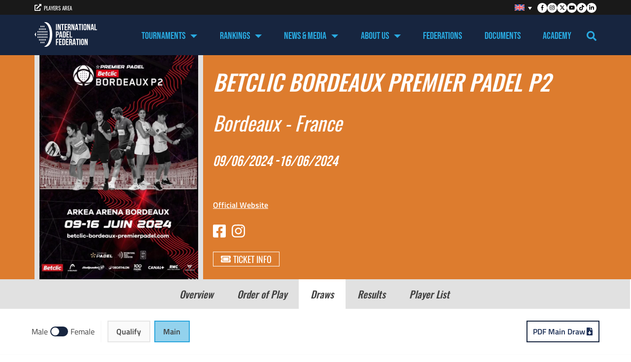

--- FILE ---
content_type: text/html; charset=UTF-8
request_url: https://www.padelfip.com/events/betclic-bordeaux-premier-padel-p2-2024/?tab=Draws
body_size: 38273
content:
<!doctype html><html lang="en-US"><head><meta charset="UTF-8"><meta name="viewport" content="width=device-width, initial-scale=1"><link rel="profile" href="https://gmpg.org/xfn/11"><meta name='robots' content='index, follow, max-image-preview:large, max-snippet:-1, max-video-preview:-1' /><style>img:is([sizes="auto" i], [sizes^="auto," i]) { contain-intrinsic-size: 3000px 1500px }</style><title>BETCLIC BORDEAUX PREMIER PADEL P2 2024 | Padel FIP</title><meta name="description" content="Bordeaux - France | 09/06/2024 - 16/06/2024 |" /><link rel="canonical" href="https://www.padelfip.com/events/betclic-bordeaux-premier-padel-p2-2024/" /><meta property="og:locale" content="en_US" /><meta property="og:type" content="article" /><meta property="og:title" content="BETCLIC BORDEAUX PREMIER PADEL P2 2024 | Padel FIP" /><meta property="og:description" content="Bordeaux - France | 09/06/2024 - 16/06/2024 |" /><meta property="og:url" content="https://www.padelfip.com/events/betclic-bordeaux-premier-padel-p2-2024/" /><meta property="og:site_name" content="Padel FIP" /><meta property="article:publisher" content="https://www.facebook.com/padelfip" /><meta property="article:modified_time" content="2024-06-15T21:54:07+00:00" /><meta property="og:image" content="https://www.padelfip.com/wp-content/uploads/2023/12/BETCLIC-BORDEAUX-PREMIER-PADEL-P2.jpeg" /><meta property="og:image:width" content="1131" /><meta property="og:image:height" content="1600" /><meta property="og:image:type" content="image/jpeg" /><meta name="twitter:card" content="summary_large_image" /><meta name="twitter:site" content="@padelfip" /> <script type="application/ld+json" class="yoast-schema-graph">{"@context":"https://schema.org","@graph":[{"@type":["WebPage","ItemPage"],"@id":"https://www.padelfip.com/events/betclic-bordeaux-premier-padel-p2-2024/","url":"https://www.padelfip.com/events/betclic-bordeaux-premier-padel-p2-2024/","name":"BETCLIC BORDEAUX PREMIER PADEL P2 2024 | Padel FIP","isPartOf":{"@id":"https://www.padelfip.com/#website"},"primaryImageOfPage":{"@id":"https://www.padelfip.com/events/betclic-bordeaux-premier-padel-p2-2024/#primaryimage"},"image":{"@id":"https://www.padelfip.com/events/betclic-bordeaux-premier-padel-p2-2024/#primaryimage"},"thumbnailUrl":"https://www.padelfip.com/wp-content/uploads/2023/12/BETCLIC-BORDEAUX-PREMIER-PADEL-P2.jpeg","datePublished":"2023-12-19T13:59:27+00:00","dateModified":"2024-06-15T21:54:07+00:00","description":"Bordeaux - France | 09/06/2024 - 16/06/2024 |","breadcrumb":{"@id":"https://www.padelfip.com/events/betclic-bordeaux-premier-padel-p2-2024/#breadcrumb"},"inLanguage":"en-US","potentialAction":[{"@type":"ReadAction","target":["https://www.padelfip.com/events/betclic-bordeaux-premier-padel-p2-2024/"]}]},{"@type":"ImageObject","inLanguage":"en-US","@id":"https://www.padelfip.com/events/betclic-bordeaux-premier-padel-p2-2024/#primaryimage","url":"https://www.padelfip.com/wp-content/uploads/2023/12/BETCLIC-BORDEAUX-PREMIER-PADEL-P2.jpeg","contentUrl":"https://www.padelfip.com/wp-content/uploads/2023/12/BETCLIC-BORDEAUX-PREMIER-PADEL-P2.jpeg","width":1131,"height":1600},{"@type":"BreadcrumbList","@id":"https://www.padelfip.com/events/betclic-bordeaux-premier-padel-p2-2024/#breadcrumb","itemListElement":[{"@type":"ListItem","position":1,"name":"Home","item":"https://www.padelfip.com/"},{"@type":"ListItem","position":2,"name":"BETCLIC BORDEAUX PREMIER PADEL P2"}]},{"@type":"WebSite","@id":"https://www.padelfip.com/#website","url":"https://www.padelfip.com/","name":"International Padel Federation","description":"The world governing body for the sport Padel","publisher":{"@id":"https://www.padelfip.com/#organization"},"alternateName":"Padel FIP","potentialAction":[{"@type":"SearchAction","target":{"@type":"EntryPoint","urlTemplate":"https://www.padelfip.com/?s={search_term_string}"},"query-input":{"@type":"PropertyValueSpecification","valueRequired":true,"valueName":"search_term_string"}}],"inLanguage":"en-US"},{"@type":"Organization","@id":"https://www.padelfip.com/#organization","name":"International Padel Federation","alternateName":"Padel FIP","url":"https://www.padelfip.com/","logo":{"@type":"ImageObject","inLanguage":"en-US","@id":"https://www.padelfip.com/#/schema/logo/image/","url":"https://www.padelfip.com/wp-content/uploads/2023/01/logo-fip-bianco.svg","contentUrl":"https://www.padelfip.com/wp-content/uploads/2023/01/logo-fip-bianco.svg","width":459,"height":181,"caption":"International Padel Federation"},"image":{"@id":"https://www.padelfip.com/#/schema/logo/image/"},"sameAs":["https://www.facebook.com/padelfip","https://x.com/padelfip","https://instagram.com/padelfip","https://www.youtube.com/@padelfip"]}]}</script> <style id='classic-theme-styles-inline-css'>/*! This file is auto-generated */
.wp-block-button__link{color:#fff;background-color:#32373c;border-radius:9999px;box-shadow:none;text-decoration:none;padding:calc(.667em + 2px) calc(1.333em + 2px);font-size:1.125em}.wp-block-file__button{background:#32373c;color:#fff;text-decoration:none}</style><style id='global-styles-inline-css'>:root{--wp--preset--aspect-ratio--square: 1;--wp--preset--aspect-ratio--4-3: 4/3;--wp--preset--aspect-ratio--3-4: 3/4;--wp--preset--aspect-ratio--3-2: 3/2;--wp--preset--aspect-ratio--2-3: 2/3;--wp--preset--aspect-ratio--16-9: 16/9;--wp--preset--aspect-ratio--9-16: 9/16;--wp--preset--color--black: #000000;--wp--preset--color--cyan-bluish-gray: #abb8c3;--wp--preset--color--white: #ffffff;--wp--preset--color--pale-pink: #f78da7;--wp--preset--color--vivid-red: #cf2e2e;--wp--preset--color--luminous-vivid-orange: #ff6900;--wp--preset--color--luminous-vivid-amber: #fcb900;--wp--preset--color--light-green-cyan: #7bdcb5;--wp--preset--color--vivid-green-cyan: #00d084;--wp--preset--color--pale-cyan-blue: #8ed1fc;--wp--preset--color--vivid-cyan-blue: #0693e3;--wp--preset--color--vivid-purple: #9b51e0;--wp--preset--gradient--vivid-cyan-blue-to-vivid-purple: linear-gradient(135deg,rgba(6,147,227,1) 0%,rgb(155,81,224) 100%);--wp--preset--gradient--light-green-cyan-to-vivid-green-cyan: linear-gradient(135deg,rgb(122,220,180) 0%,rgb(0,208,130) 100%);--wp--preset--gradient--luminous-vivid-amber-to-luminous-vivid-orange: linear-gradient(135deg,rgba(252,185,0,1) 0%,rgba(255,105,0,1) 100%);--wp--preset--gradient--luminous-vivid-orange-to-vivid-red: linear-gradient(135deg,rgba(255,105,0,1) 0%,rgb(207,46,46) 100%);--wp--preset--gradient--very-light-gray-to-cyan-bluish-gray: linear-gradient(135deg,rgb(238,238,238) 0%,rgb(169,184,195) 100%);--wp--preset--gradient--cool-to-warm-spectrum: linear-gradient(135deg,rgb(74,234,220) 0%,rgb(151,120,209) 20%,rgb(207,42,186) 40%,rgb(238,44,130) 60%,rgb(251,105,98) 80%,rgb(254,248,76) 100%);--wp--preset--gradient--blush-light-purple: linear-gradient(135deg,rgb(255,206,236) 0%,rgb(152,150,240) 100%);--wp--preset--gradient--blush-bordeaux: linear-gradient(135deg,rgb(254,205,165) 0%,rgb(254,45,45) 50%,rgb(107,0,62) 100%);--wp--preset--gradient--luminous-dusk: linear-gradient(135deg,rgb(255,203,112) 0%,rgb(199,81,192) 50%,rgb(65,88,208) 100%);--wp--preset--gradient--pale-ocean: linear-gradient(135deg,rgb(255,245,203) 0%,rgb(182,227,212) 50%,rgb(51,167,181) 100%);--wp--preset--gradient--electric-grass: linear-gradient(135deg,rgb(202,248,128) 0%,rgb(113,206,126) 100%);--wp--preset--gradient--midnight: linear-gradient(135deg,rgb(2,3,129) 0%,rgb(40,116,252) 100%);--wp--preset--font-size--small: 13px;--wp--preset--font-size--medium: 20px;--wp--preset--font-size--large: 36px;--wp--preset--font-size--x-large: 42px;--wp--preset--spacing--20: 0.44rem;--wp--preset--spacing--30: 0.67rem;--wp--preset--spacing--40: 1rem;--wp--preset--spacing--50: 1.5rem;--wp--preset--spacing--60: 2.25rem;--wp--preset--spacing--70: 3.38rem;--wp--preset--spacing--80: 5.06rem;--wp--preset--shadow--natural: 6px 6px 9px rgba(0, 0, 0, 0.2);--wp--preset--shadow--deep: 12px 12px 50px rgba(0, 0, 0, 0.4);--wp--preset--shadow--sharp: 6px 6px 0px rgba(0, 0, 0, 0.2);--wp--preset--shadow--outlined: 6px 6px 0px -3px rgba(255, 255, 255, 1), 6px 6px rgba(0, 0, 0, 1);--wp--preset--shadow--crisp: 6px 6px 0px rgba(0, 0, 0, 1);}:where(.is-layout-flex){gap: 0.5em;}:where(.is-layout-grid){gap: 0.5em;}body .is-layout-flex{display: flex;}.is-layout-flex{flex-wrap: wrap;align-items: center;}.is-layout-flex > :is(*, div){margin: 0;}body .is-layout-grid{display: grid;}.is-layout-grid > :is(*, div){margin: 0;}:where(.wp-block-columns.is-layout-flex){gap: 2em;}:where(.wp-block-columns.is-layout-grid){gap: 2em;}:where(.wp-block-post-template.is-layout-flex){gap: 1.25em;}:where(.wp-block-post-template.is-layout-grid){gap: 1.25em;}.has-black-color{color: var(--wp--preset--color--black) !important;}.has-cyan-bluish-gray-color{color: var(--wp--preset--color--cyan-bluish-gray) !important;}.has-white-color{color: var(--wp--preset--color--white) !important;}.has-pale-pink-color{color: var(--wp--preset--color--pale-pink) !important;}.has-vivid-red-color{color: var(--wp--preset--color--vivid-red) !important;}.has-luminous-vivid-orange-color{color: var(--wp--preset--color--luminous-vivid-orange) !important;}.has-luminous-vivid-amber-color{color: var(--wp--preset--color--luminous-vivid-amber) !important;}.has-light-green-cyan-color{color: var(--wp--preset--color--light-green-cyan) !important;}.has-vivid-green-cyan-color{color: var(--wp--preset--color--vivid-green-cyan) !important;}.has-pale-cyan-blue-color{color: var(--wp--preset--color--pale-cyan-blue) !important;}.has-vivid-cyan-blue-color{color: var(--wp--preset--color--vivid-cyan-blue) !important;}.has-vivid-purple-color{color: var(--wp--preset--color--vivid-purple) !important;}.has-black-background-color{background-color: var(--wp--preset--color--black) !important;}.has-cyan-bluish-gray-background-color{background-color: var(--wp--preset--color--cyan-bluish-gray) !important;}.has-white-background-color{background-color: var(--wp--preset--color--white) !important;}.has-pale-pink-background-color{background-color: var(--wp--preset--color--pale-pink) !important;}.has-vivid-red-background-color{background-color: var(--wp--preset--color--vivid-red) !important;}.has-luminous-vivid-orange-background-color{background-color: var(--wp--preset--color--luminous-vivid-orange) !important;}.has-luminous-vivid-amber-background-color{background-color: var(--wp--preset--color--luminous-vivid-amber) !important;}.has-light-green-cyan-background-color{background-color: var(--wp--preset--color--light-green-cyan) !important;}.has-vivid-green-cyan-background-color{background-color: var(--wp--preset--color--vivid-green-cyan) !important;}.has-pale-cyan-blue-background-color{background-color: var(--wp--preset--color--pale-cyan-blue) !important;}.has-vivid-cyan-blue-background-color{background-color: var(--wp--preset--color--vivid-cyan-blue) !important;}.has-vivid-purple-background-color{background-color: var(--wp--preset--color--vivid-purple) !important;}.has-black-border-color{border-color: var(--wp--preset--color--black) !important;}.has-cyan-bluish-gray-border-color{border-color: var(--wp--preset--color--cyan-bluish-gray) !important;}.has-white-border-color{border-color: var(--wp--preset--color--white) !important;}.has-pale-pink-border-color{border-color: var(--wp--preset--color--pale-pink) !important;}.has-vivid-red-border-color{border-color: var(--wp--preset--color--vivid-red) !important;}.has-luminous-vivid-orange-border-color{border-color: var(--wp--preset--color--luminous-vivid-orange) !important;}.has-luminous-vivid-amber-border-color{border-color: var(--wp--preset--color--luminous-vivid-amber) !important;}.has-light-green-cyan-border-color{border-color: var(--wp--preset--color--light-green-cyan) !important;}.has-vivid-green-cyan-border-color{border-color: var(--wp--preset--color--vivid-green-cyan) !important;}.has-pale-cyan-blue-border-color{border-color: var(--wp--preset--color--pale-cyan-blue) !important;}.has-vivid-cyan-blue-border-color{border-color: var(--wp--preset--color--vivid-cyan-blue) !important;}.has-vivid-purple-border-color{border-color: var(--wp--preset--color--vivid-purple) !important;}.has-vivid-cyan-blue-to-vivid-purple-gradient-background{background: var(--wp--preset--gradient--vivid-cyan-blue-to-vivid-purple) !important;}.has-light-green-cyan-to-vivid-green-cyan-gradient-background{background: var(--wp--preset--gradient--light-green-cyan-to-vivid-green-cyan) !important;}.has-luminous-vivid-amber-to-luminous-vivid-orange-gradient-background{background: var(--wp--preset--gradient--luminous-vivid-amber-to-luminous-vivid-orange) !important;}.has-luminous-vivid-orange-to-vivid-red-gradient-background{background: var(--wp--preset--gradient--luminous-vivid-orange-to-vivid-red) !important;}.has-very-light-gray-to-cyan-bluish-gray-gradient-background{background: var(--wp--preset--gradient--very-light-gray-to-cyan-bluish-gray) !important;}.has-cool-to-warm-spectrum-gradient-background{background: var(--wp--preset--gradient--cool-to-warm-spectrum) !important;}.has-blush-light-purple-gradient-background{background: var(--wp--preset--gradient--blush-light-purple) !important;}.has-blush-bordeaux-gradient-background{background: var(--wp--preset--gradient--blush-bordeaux) !important;}.has-luminous-dusk-gradient-background{background: var(--wp--preset--gradient--luminous-dusk) !important;}.has-pale-ocean-gradient-background{background: var(--wp--preset--gradient--pale-ocean) !important;}.has-electric-grass-gradient-background{background: var(--wp--preset--gradient--electric-grass) !important;}.has-midnight-gradient-background{background: var(--wp--preset--gradient--midnight) !important;}.has-small-font-size{font-size: var(--wp--preset--font-size--small) !important;}.has-medium-font-size{font-size: var(--wp--preset--font-size--medium) !important;}.has-large-font-size{font-size: var(--wp--preset--font-size--large) !important;}.has-x-large-font-size{font-size: var(--wp--preset--font-size--x-large) !important;}
:where(.wp-block-post-template.is-layout-flex){gap: 1.25em;}:where(.wp-block-post-template.is-layout-grid){gap: 1.25em;}
:where(.wp-block-columns.is-layout-flex){gap: 2em;}:where(.wp-block-columns.is-layout-grid){gap: 2em;}
:root :where(.wp-block-pullquote){font-size: 1.5em;line-height: 1.6;}</style><style id='bw-yt-ev-inline-css'>:root { --gap:16px; }

    .bw-yt-wrap {
        max-width:1200px;
        margin:0 auto;
    }

    .bw-yt-row {
        display:grid;
        grid-template-columns:repeat(auto-fill, minmax(300px, 1fr));
        gap:var(--gap);
    }

    .bw-card {
        background:#141414;
        border-radius:0; 
        overflow:hidden;
        border:1px solid #222;
        color:#f2f2f2;
        box-shadow:none; 
    }

    .bw-player,
    .bw-thumb {
        aspect-ratio:16/9;
        width:100%;
        display:block;
    }

    .bw-badge {
        position:absolute;
        top:8px;
        right:8px;
        background:#e10600;
        color:#fff;
        font-size:12px;
        padding:4px 8px;
        border-radius:4px;
        text-transform:uppercase;
        letter-spacing:0.5px;
    }

    .bw-card-head {
        position:relative;
    }

    .bw-meta {
        padding:12px 14px;
        color:#fff;
        display:block;
        font-size:15px;
        margin-bottom:4px;
        text-shadow:none;
    }

    .bw-meta b {
        color:#fff;
        display:block;
        font-size:15px;
        margin-bottom:4px;
        text-shadow:none;
    }

    .bw-grid {
        display:grid;
        grid-template-columns:repeat(auto-fill, minmax(220px, 1fr));
        gap:var(--gap);
    }

    .bw-vod .bw-thumb {
        object-fit:cover;
    }

    .bw-section-title {
        margin:24px 0 12px;
        font-size:20px;
        color:grey;
        text-shadow:none;
    }

    .bw-muted {
        opacity:.8;
        font-size:12px;
    }</style><link rel='stylesheet' id='wpml-legacy-dropdown-0-css' href='https://www.padelfip.com/wp-content/plugins/sitepress-multilingual-cms/templates/language-switchers/legacy-dropdown/style.min.css?ver=1' media='all' /><style id='wpml-legacy-dropdown-0-inline-css'>.wpml-ls-statics-shortcode_actions{background-color:#191919;}.wpml-ls-statics-shortcode_actions, .wpml-ls-statics-shortcode_actions .wpml-ls-sub-menu, .wpml-ls-statics-shortcode_actions a {border-color:#191919;}.wpml-ls-statics-shortcode_actions a, .wpml-ls-statics-shortcode_actions .wpml-ls-sub-menu a, .wpml-ls-statics-shortcode_actions .wpml-ls-sub-menu a:link, .wpml-ls-statics-shortcode_actions li:not(.wpml-ls-current-language) .wpml-ls-link, .wpml-ls-statics-shortcode_actions li:not(.wpml-ls-current-language) .wpml-ls-link:link {background-color:#191919;}.wpml-ls-statics-shortcode_actions .wpml-ls-sub-menu a:hover,.wpml-ls-statics-shortcode_actions .wpml-ls-sub-menu a:focus, .wpml-ls-statics-shortcode_actions .wpml-ls-sub-menu a:link:hover, .wpml-ls-statics-shortcode_actions .wpml-ls-sub-menu a:link:focus {background-color:#191919;}.wpml-ls-statics-shortcode_actions .wpml-ls-current-language > a {background-color:#191919;}.wpml-ls-statics-shortcode_actions .wpml-ls-current-language:hover>a, .wpml-ls-statics-shortcode_actions .wpml-ls-current-language>a:focus {background-color:#191919;}</style><link rel='stylesheet' id='padelfiptheme-style-css' href='https://www.padelfip.com/wp-content/themes/padelfiptheme/style.min.css?ver=1767005807' media='all' /><link rel='stylesheet' id='dflip-style-css' href='https://www.padelfip.com/wp-content/plugins/3d-flipbook-dflip-lite/assets/css/dflip.min.css?ver=2.4.20' media='all' /><link rel='stylesheet' id='header-style-css' href='https://www.padelfip.com/wp-content/themes/padelfiptheme/assets/css/header.min.css?ver=1767880792' media='all' /><link rel='stylesheet' id='slick-css' href='https://www.padelfip.com/wp-content/themes/padelfiptheme/assets/css/slick.css?ver=1.1' media='all' /><link rel='stylesheet' id='fancybox_style-css' href='https://www.padelfip.com/wp-content/themes/padelfiptheme/assets/css/jquery.fancybox.min.css?ver=6.7.4' media='all' /> <script id="wpml-cookie-js-extra" src="[data-uri]" defer></script> <script src="https://www.padelfip.com/wp-content/plugins/sitepress-multilingual-cms/res/js/cookies/language-cookie.js?ver=476000" id="wpml-cookie-js" defer data-wp-strategy="defer"></script> <script src="https://www.padelfip.com/wp-content/plugins/sitepress-multilingual-cms/templates/language-switchers/legacy-dropdown/script.min.js?ver=1" id="wpml-legacy-dropdown-0-js" defer data-deferred="1"></script> <script src="https://www.padelfip.com/wp-includes/js/jquery/jquery.min.js?ver=3.7.1" id="jquery-core-js"></script> <script src="https://www.padelfip.com/wp-includes/js/jquery/jquery-migrate.min.js?ver=3.4.1" id="jquery-migrate-js" defer data-deferred="1"></script> <script id="gallery_ajax-js-before" src="[data-uri]" defer></script> <script src="https://www.padelfip.com/wp-content/themes/padelfiptheme/assets/js/jquery.fancybox.min.js?ver=6.7.4" id="fancybox_script-js" defer data-deferred="1"></script> <link rel="https://api.w.org/" href="https://www.padelfip.com/wp-json/" /><link rel="alternate" title="JSON" type="application/json" href="https://www.padelfip.com/wp-json/wp/v2/events/134415" /><link rel="EditURI" type="application/rsd+xml" title="RSD" href="https://www.padelfip.com/xmlrpc.php?rsd" /><meta name="generator" content="WordPress 6.7.4" /><link rel='shortlink' href='https://www.padelfip.com/?p=134415' /><link rel="alternate" title="oEmbed (JSON)" type="application/json+oembed" href="https://www.padelfip.com/wp-json/oembed/1.0/embed?url=https%3A%2F%2Fwww.padelfip.com%2Fevents%2Fbetclic-bordeaux-premier-padel-p2-2024%2F" /><link rel="alternate" title="oEmbed (XML)" type="text/xml+oembed" href="https://www.padelfip.com/wp-json/oembed/1.0/embed?url=https%3A%2F%2Fwww.padelfip.com%2Fevents%2Fbetclic-bordeaux-premier-padel-p2-2024%2F&#038;format=xml" /><meta name="generator" content="WPML ver:4.7.6 stt:1,2;" /><style id="cat-color">asian-championships .logo_section .elementor-widget-container  {

			background-color: ;		

		}

		asian-championships .logo_section  {

			box-shadow: -1px 0px 0px 0px ;		

		}

	

		
		cupra-fip-tour .logo_section .elementor-widget-container  {

			background-color: ;		

		}

		cupra-fip-tour .logo_section  {

			box-shadow: -1px 0px 0px 0px ;		

		}

	

		
		european-championships .logo_section .elementor-widget-container  {

			background-color: #02275c;		

		}

		european-championships .logo_section  {

			box-shadow: -1px 0px 0px 0px #02275c;		

		}

	

		
		fip-promises-finals-2025 .logo_section .elementor-widget-container  {

			background-color: ;		

		}

		fip-promises-finals-2025 .logo_section  {

			box-shadow: -1px 0px 0px 0px ;		

		}

	

		
		fip-championship .logo_section .elementor-widget-container  {

			background-color: ;		

		}

		fip-championship .logo_section  {

			box-shadow: -1px 0px 0px 0px ;		

		}

	

		
		fip-eur-championship .logo_section .elementor-widget-container  {

			background-color: ;		

		}

		fip-eur-championship .logo_section  {

			box-shadow: -1px 0px 0px 0px ;		

		}

	

		
		fip-pp-master-finals .logo_section .elementor-widget-container  {

			background-color: ;		

		}

		fip-pp-master-finals .logo_section  {

			box-shadow: -1px 0px 0px 0px ;		

		}

	

		
		fip-pp-p2 .logo_section .elementor-widget-container  {

			background-color: ;		

		}

		fip-pp-p2 .logo_section  {

			box-shadow: -1px 0px 0px 0px ;		

		}

	

		
		fip-ppt-major .logo_section .elementor-widget-container  {

			background-color: #b49058;		

		}

		fip-ppt-major .logo_section  {

			box-shadow: -1px 0px 0px 0px #b49058;		

		}

	

		
		fip-ppt-p1 .logo_section .elementor-widget-container  {

			background-color: #9e9e9e;		

		}

		fip-ppt-p1 .logo_section  {

			box-shadow: -1px 0px 0px 0px #9e9e9e;		

		}

	

		
		fip-tour-bronze .logo_section .elementor-widget-container  {

			background-color: ;		

		}

		fip-tour-bronze .logo_section  {

			box-shadow: -1px 0px 0px 0px ;		

		}

	

		
		fip-tour-finals .logo_section .elementor-widget-container  {

			background-color: #02275c;		

		}

		fip-tour-finals .logo_section  {

			box-shadow: -1px 0px 0px 0px #02275c;		

		}

	

		
		fip-tour-gold .logo_section .elementor-widget-container  {

			background-color: #99991a;		

		}

		fip-tour-gold .logo_section  {

			box-shadow: -1px 0px 0px 0px #99991a;		

		}

	

		
		fip-tour-platinum .logo_section .elementor-widget-container  {

			background-color: #59637e;		

		}

		fip-tour-platinum .logo_section  {

			box-shadow: -1px 0px 0px 0px #59637e;		

		}

	

		
		fip-tour-promises .logo_section .elementor-widget-container  {

			background-color: #ff6000;		

		}

		fip-tour-promises .logo_section  {

			box-shadow: -1px 0px 0px 0px #ff6000;		

		}

	

		
		fip-tour-promises-africa .logo_section .elementor-widget-container  {

			background-color: ;		

		}

		fip-tour-promises-africa .logo_section  {

			box-shadow: -1px 0px 0px 0px ;		

		}

	

		
		fip-tour-promises-america .logo_section .elementor-widget-container  {

			background-color: ;		

		}

		fip-tour-promises-america .logo_section  {

			box-shadow: -1px 0px 0px 0px ;		

		}

	

		
		fip-tour-promises-asia .logo_section .elementor-widget-container  {

			background-color: ;		

		}

		fip-tour-promises-asia .logo_section  {

			box-shadow: -1px 0px 0px 0px ;		

		}

	

		
		fip-tour-promises-europe .logo_section .elementor-widget-container  {

			background-color: ;		

		}

		fip-tour-promises-europe .logo_section  {

			box-shadow: -1px 0px 0px 0px ;		

		}

	

		
		fip-tour-promotion .logo_section .elementor-widget-container  {

			background-color: #00a84f;		

		}

		fip-tour-promotion .logo_section  {

			box-shadow: -1px 0px 0px 0px #00a84f;		

		}

	

		
		fip-tour-rise .logo_section .elementor-widget-container  {

			background-color: #c4007a;		

		}

		fip-tour-rise .logo_section  {

			box-shadow: -1px 0px 0px 0px #c4007a;		

		}

	

		
		fip-tour-silver .logo_section .elementor-widget-container  {

			background-color: ;		

		}

		fip-tour-silver .logo_section  {

			box-shadow: -1px 0px 0px 0px ;		

		}

	

		
		fip-tour-star .logo_section .elementor-widget-container  {

			background-color: #2983c8;		

		}

		fip-tour-star .logo_section  {

			box-shadow: -1px 0px 0px 0px #2983c8;		

		}

	

		
		junior-european-championships .logo_section .elementor-widget-container  {

			background-color: #02275c;		

		}

		junior-european-championships .logo_section  {

			box-shadow: -1px 0px 0px 0px #02275c;		

		}

	

		
		junior-world-championships .logo_section .elementor-widget-container  {

			background-color: #02275c;		

		}

		junior-world-championships .logo_section  {

			box-shadow: -1px 0px 0px 0px #02275c;		

		}

	

		
		juniors-panamerican-championships .logo_section .elementor-widget-container  {

			background-color: ;		

		}

		juniors-panamerican-championships .logo_section  {

			box-shadow: -1px 0px 0px 0px ;		

		}

	

		
		premier-padel .logo_section .elementor-widget-container  {

			background-color: ;		

		}

		premier-padel .logo_section  {

			box-shadow: -1px 0px 0px 0px ;		

		}

	

		
		senior-european-championships .logo_section .elementor-widget-container  {

			background-color: #02275c;		

		}

		senior-european-championships .logo_section  {

			box-shadow: -1px 0px 0px 0px #02275c;		

		}

	

		
		senior-world-championships .logo_section .elementor-widget-container  {

			background-color: #02275c;		

		}

		senior-world-championships .logo_section  {

			box-shadow: -1px 0px 0px 0px #02275c;		

		}

	

		
		world-championships .logo_section .elementor-widget-container  {

			background-color: #02275c;		

		}

		world-championships .logo_section  {

			box-shadow: -1px 0px 0px 0px #02275c;		

		}</style><link rel="icon" href="https://www.padelfip.com/wp-content/uploads/2023/02/FIP-favicon.png" sizes="32x32" /><link rel="icon" href="https://www.padelfip.com/wp-content/uploads/2023/02/FIP-favicon.png" sizes="192x192" /><link rel="apple-touch-icon" href="https://www.padelfip.com/wp-content/uploads/2023/02/FIP-favicon.png" /><meta name="msapplication-TileImage" content="https://www.padelfip.com/wp-content/uploads/2023/02/FIP-favicon.png" /> <script src="[data-uri]" defer></script> <style>#skip a {

			display: block;

			position: absolute;

			left: -999px;

			top: -999px;

		}



		#skip a:focus {

			left: 0;

			top: 0;

			padding: 3px;

			background: #ffc;

			border: 1px solid #990000;

		}</style>
 <script src="[data-uri]" defer></script> <link rel="preload" fetchpriority="high" as="image" href="https://www.padelfip.com/wp-content/uploads/2026/01/Aiball_Web.jpg" type="image/webp"></head><body class="events-template-default single single-events postid-134415 wp-custom-logo no-sidebar"><div id="page" class="site"><a class="skip-link screen-reader-text"
href="#primary">Skip to content</a><header class="header"><div class="header_top"><div class="header_top__wrapper"><div class="header_top__col"><a class="player-area" title="player area" aria-label="players area"
href="https://uno.padelfip.com/" target="_blank"><svg xmlns="http://www.w3.org/2000/svg"
height="1em"
viewBox="0 0 512 512">
<path
d="M432,320H400a16,16,0,0,0-16,16V448H64V128H208a16,16,0,0,0,16-16V80a16,16,0,0,0-16-16H48A48,48,0,0,0,0,112V464a48,48,0,0,0,48,48H400a48,48,0,0,0,48-48V336A16,16,0,0,0,432,320ZM488,0h-128c-21.37,0-32.05,25.91-17,41l35.73,35.73L135,320.37a24,24,0,0,0,0,34L157.67,377a24,24,0,0,0,34,0L435.28,133.32,471,169c15,15,41,4.5,41-17V24A24,24,0,0,0,488,0Z" />
</svg>PLAYERS AREA</a></div><div class="header_top__col"><div class="header_top__language-switcher"><div
class="wpml-ls-statics-shortcode_actions wpml-ls wpml-ls-legacy-dropdown js-wpml-ls-legacy-dropdown"><ul><li tabindex="0" class="wpml-ls-slot-shortcode_actions wpml-ls-item wpml-ls-item-en wpml-ls-current-language wpml-ls-first-item wpml-ls-item-legacy-dropdown">
<a href="#" class="js-wpml-ls-item-toggle wpml-ls-item-toggle">
<img
class="wpml-ls-flag"
src="https://www.padelfip.com/wp-content/plugins/sitepress-multilingual-cms/res/flags/en.svg"
alt="English"
width=20
height=20
/></a><ul class="wpml-ls-sub-menu"><li class="wpml-ls-slot-shortcode_actions wpml-ls-item wpml-ls-item-es wpml-ls-last-item">
<a href="https://www.padelfip.com/es/eventos/betclic-bordeaux-premier-padel-p2-2024/" class="wpml-ls-link">
<img
class="wpml-ls-flag"
src="https://www.padelfip.com/wp-content/plugins/sitepress-multilingual-cms/res/flags/es.svg"
alt="Spanish"
width=20
height=20
/></a></li></ul></li></ul></div></div><div class="header_social-links"><a class="header_social-link" href="https://www.facebook.com/padelfip" title="Facebook"
aria-label="Facebook" target="_blank"><svg xmlns="http://www.w3.org/2000/svg"
height="1em"
viewBox="0 0 320 512">
<path
d="M279.14 288l14.22-92.66h-88.91v-60.13c0-25.35 12.42-50.06 52.24-50.06h40.42V6.26S260.43 0 225.36 0c-73.22 0-121.08 44.38-121.08 124.72v70.62H22.89V288h81.39v224h100.17V288z" />
</svg><span class="screen-reader">Facebook</span></a><a class="header_social-link" href="https://instagram.com/padelfip" title="Instagram"
aria-label="Instagram" target="_blank"><svg xmlns="http://www.w3.org/2000/svg"
height="1em"
viewBox="0 0 448 512">
<path
d="M224.1 141c-63.6 0-114.9 51.3-114.9 114.9s51.3 114.9 114.9 114.9S339 319.5 339 255.9 287.7 141 224.1 141zm0 189.6c-41.1 0-74.7-33.5-74.7-74.7s33.5-74.7 74.7-74.7 74.7 33.5 74.7 74.7-33.6 74.7-74.7 74.7zm146.4-194.3c0 14.9-12 26.8-26.8 26.8-14.9 0-26.8-12-26.8-26.8s12-26.8 26.8-26.8 26.8 12 26.8 26.8zm76.1 27.2c-1.7-35.9-9.9-67.7-36.2-93.9-26.2-26.2-58-34.4-93.9-36.2-37-2.1-147.9-2.1-184.9 0-35.8 1.7-67.6 9.9-93.9 36.1s-34.4 58-36.2 93.9c-2.1 37-2.1 147.9 0 184.9 1.7 35.9 9.9 67.7 36.2 93.9s58 34.4 93.9 36.2c37 2.1 147.9 2.1 184.9 0 35.9-1.7 67.7-9.9 93.9-36.2 26.2-26.2 34.4-58 36.2-93.9 2.1-37 2.1-147.8 0-184.8zM398.8 388c-7.8 19.6-22.9 34.7-42.6 42.6-29.5 11.7-99.5 9-132.1 9s-102.7 2.6-132.1-9c-19.6-7.8-34.7-22.9-42.6-42.6-11.7-29.5-9-99.5-9-132.1s-2.6-102.7 9-132.1c7.8-19.6 22.9-34.7 42.6-42.6 29.5-11.7 99.5-9 132.1-9s102.7-2.6 132.1 9c19.6 7.8 34.7 22.9 42.6 42.6 11.7 29.5 9 99.5 9 132.1s2.7 102.7-9 132.1z" />
</svg><span class="screen-reader">Instagram</span></a><a class="header_social-link" href="https://twitter.com/padelfip" title="Twitter"
aria-label="Twitter" target="_blank"><svg xmlns="http://www.w3.org/2000/svg"
height="1em"
viewBox="0 0 512 512">
<path
d="M389.2 48h70.6L305.6 224.2 487 464H345L233.7 318.6 106.5 464H35.8L200.7 275.5 26.8 48H172.4L272.9 180.9 389.2 48zM364.4 421.8h39.1L151.1 88h-42L364.4 421.8z" />
</svg><span class="screen-reader">Twitter</span></a><a class="header_social-link" href="https://www.youtube.com/@padelfip" title="Youtube"
aria-label="Youtube" target="_blank"><svg xmlns="http://www.w3.org/2000/svg"
height="1em"
viewBox="0 0 576 512">
<path
d="M549.655 124.083c-6.281-23.65-24.787-42.276-48.284-48.597C458.781 64 288 64 288 64S117.22 64 74.629 75.486c-23.497 6.322-42.003 24.947-48.284 48.597-11.412 42.867-11.412 132.305-11.412 132.305s0 89.438 11.412 132.305c6.281 23.65 24.787 41.5 48.284 47.821C117.22 448 288 448 288 448s170.78 0 213.371-11.486c23.497-6.321 42.003-24.171 48.284-47.821 11.412-42.867 11.412-132.305 11.412-132.305s0-89.438-11.412-132.305zm-317.51 213.508V175.185l142.739 81.205-142.739 81.201z" />
</svg><span class="screen-reader">Youtube</span></a><a class="header_social-link" href="https://www.tiktok.com/@padelfip" title="Tiktok"
aria-label="Tiktok" target="_blank"><svg xmlns="http://www.w3.org/2000/svg" height="1em"
viewBox="0 0 448 512">
<path
d="M448 209.9a210.1 210.1 0 0 1 -122.8-39.3V349.4A162.6 162.6 0 1 1 185 188.3V278.2a74.6 74.6 0 1 0 52.2 71.2V0l88 0a121.2 121.2 0 0 0 1.9 22.2h0A122.2 122.2 0 0 0 381 102.4a121.4 121.4 0 0 0 67 20.1z" />
</svg><span class="screen-reader">Tiktok</span></a><a class="header_social-link"
href="https://www.linkedin.com/company/fip-international-padel-federation/"
title="Linkedin" aria-label="Linkedin" target="_blank"><svg
xmlns="http://www.w3.org/2000/svg" height="1em"
viewBox="0 0 448 512">
<path
d="M100.3 448H7.4V148.9h92.9zM53.8 108.1C24.1 108.1 0 83.5 0 53.8a53.8 53.8 0 0 1 107.6 0c0 29.7-24.1 54.3-53.8 54.3zM447.9 448h-92.7V302.4c0-34.7-.7-79.2-48.3-79.2-48.3 0-55.7 37.7-55.7 76.7V448h-92.8V148.9h89.1v40.8h1.3c12.4-23.5 42.7-48.3 87.9-48.3 94 0 111.3 61.9 111.3 142.3V448z" />
</svg><span class="screen-reader">Linkedin</span></a></div></div></div></div><div class="header_content"><div class="header_content__wrapper"><div class="header_logo"><a href="https://www.padelfip.com/"
title="Padel FIP"
aria-label="Padel FIP" rel="home"><img width="127" height="50" src="https://www.padelfip.com/wp-content/uploads/2023/01/logo-fip-bianco.svg" class="header-logo"
alt="Padel FIP"></a></div><div class="header_menu"><div class="header_menu_hamburger" id='menu_mobile'><p class="screen-reader-text">Menu</p><span></span><span></span><span></span></div><nav class="mainMenu__Main" role="navigation" aria-labelledby="menu_mobile"><div class="mainMenu__Main-inner-container"><div class="menu-main-menu-container"><ul id="menu-main-menu" class="menu"><li class="menu-item menu-item-type-custom menu-item-object-custom menu-item-has-children"><a href="#" aria-haspopup="true" aria-expanded="false">Tournaments</a><button class="submenu-toggle" aria-label="Toggle submenu" aria-expanded="false" tabindex="0"></button><ul class="sub-menu" role="menu"><li class="menu-item menu-item-type-custom menu-item-object-custom menu-item-has-children"><a href="#" aria-haspopup="true" aria-expanded="false">QATAR Airways Premier Padel Tour</a><button class="submenu-toggle" aria-label="Toggle submenu" aria-expanded="false" tabindex="0"></button><ul class="sub-menu" role="menu"><li class="menu-item menu-item-type-custom menu-item-object-custom"><a href="https://www.padelfip.com/calendar-premier-padel/?events-year=2026">2026</a></li><li class="menu-item menu-item-type-custom menu-item-object-custom"><a href="https://www.padelfip.com/calendar-premier-padel/?events-year=2025">2025</a></li><li class="menu-item menu-item-type-custom menu-item-object-custom"><a href="https://www.padelfip.com/calendar-premier-padel/?events-year=2024">2024</a></li><li class="menu-item menu-item-type-custom menu-item-object-custom"><a href="https://www.padelfip.com/calendar-premier-padel/?events-year=2023">2023</a></li></ul></li><li class="menu-item menu-item-type-custom menu-item-object-custom menu-item-has-children"><a href="#" aria-haspopup="true" aria-expanded="false">Cupra FIP Tour Calendar</a><button class="submenu-toggle" aria-label="Toggle submenu" aria-expanded="false" tabindex="0"></button><ul class="sub-menu" role="menu"><li class="menu-item menu-item-type-custom menu-item-object-custom"><a href="https://www.padelfip.com/calendar-cupra-fip-tour/?events-year=2026">2026</a></li><li class="menu-item menu-item-type-custom menu-item-object-custom"><a href="https://www.padelfip.com/calendar-cupra-fip-tour/?events-year=2025">2025</a></li><li class="menu-item menu-item-type-custom menu-item-object-custom"><a href="https://www.padelfip.com/calendar-cupra-fip-tour/?events-year=2024">2024</a></li><li class="menu-item menu-item-type-custom menu-item-object-custom"><a href="https://www.padelfip.com/calendar-cupra-fip-tour/?events-year=2023">2023</a></li></ul></li><li class="menu-item menu-item-type-custom menu-item-object-custom menu-item-has-children"><a href="#" aria-haspopup="true" aria-expanded="false">FIP Championships Calendar</a><button class="submenu-toggle" aria-label="Toggle submenu" aria-expanded="false" tabindex="0"></button><ul class="sub-menu" role="menu"><li class="menu-item menu-item-type-custom menu-item-object-custom"><a href="https://www.padelfip.com/calendar-fip-championships/?events-year=2025">2025</a></li><li class="menu-item menu-item-type-custom menu-item-object-custom"><a href="https://www.padelfip.com/calendar-fip-championships/?events-year=2024">2024</a></li><li class="menu-item menu-item-type-custom menu-item-object-custom"><a href="https://www.padelfip.com/calendar-fip-championships/?events-year=2023">2023</a></li></ul></li><li class="menu-item menu-item-type-custom menu-item-object-custom menu-item-has-children"><a href="#" aria-haspopup="true" aria-expanded="false">FIP Promises Calendar</a><button class="submenu-toggle" aria-label="Toggle submenu" aria-expanded="false" tabindex="0"></button><ul class="sub-menu" role="menu"><li class="menu-item menu-item-type-custom menu-item-object-custom"><a href="https://www.padelfip.com/calendar-fip-tour-promises/?events-year=2026">2026</a></li><li class="menu-item menu-item-type-custom menu-item-object-custom"><a href="https://www.padelfip.com/calendar-fip-tour-promises/?events-year=2025">2025</a></li><li class="menu-item menu-item-type-custom menu-item-object-custom"><a href="https://www.padelfip.com/calendar-fip-tour-promises/?events-year=2024">2024</a></li><li class="menu-item menu-item-type-custom menu-item-object-custom"><a href="https://www.padelfip.com/calendar-fip-tour-promises/?events-year=2023">2023</a></li></ul></li><li class="menu-item menu-item-type-custom menu-item-object-custom"><a href="https://www.padelfip.com/calendar">All</a></li><li class="menu-item menu-item-type-custom menu-item-object-custom menu-item-has-children"><a href="#" aria-haspopup="true" aria-expanded="false">Historical Circuit Statistics</a><button class="submenu-toggle" aria-label="Toggle submenu" aria-expanded="false" tabindex="0"></button><ul class="sub-menu" role="menu"><li class="menu-item menu-item-type-post_type menu-item-object-page"><a href="https://www.padelfip.com/titles-and-finals/">Titles and Finals</a></li><li class="menu-item menu-item-type-post_type menu-item-object-page"><a href="https://www.padelfip.com/players-overall-titles/">Players Overall Titles</a></li><li class="menu-item menu-item-type-post_type menu-item-object-page"><a href="https://www.padelfip.com/cupra-fip-tour-titles/">Cupra Fip Tour Titles</a></li></ul></li><li class="menu-item menu-item-type-post_type menu-item-object-page"><a href="https://www.padelfip.com/gamechangers/">Gamechangers</a></li><li class="menu-item menu-item-type-post_type menu-item-object-page"><a href="https://www.padelfip.com/referee-chair-umpire-application/">Referee / Chair Umpire Application</a></li></ul></li><li class="menu-item menu-item-type-custom menu-item-object-custom menu-item-has-children"><a href="#" aria-haspopup="true" aria-expanded="false">Rankings</a><button class="submenu-toggle" aria-label="Toggle submenu" aria-expanded="false" tabindex="0"></button><ul class="sub-menu" role="menu"><li class="menu-item menu-item-type-post_type menu-item-object-page"><a href="https://www.padelfip.com/ranking-male/">Ranking Male</a></li><li class="menu-item menu-item-type-post_type menu-item-object-page"><a href="https://www.padelfip.com/ranking-female/">Ranking Female</a></li><li class="menu-item menu-item-type-custom menu-item-object-custom menu-item-has-children"><a href="#" aria-haspopup="true" aria-expanded="false">Race</a><button class="submenu-toggle" aria-label="Toggle submenu" aria-expanded="false" tabindex="0"></button><ul class="sub-menu" role="menu"><li class="menu-item menu-item-type-post_type menu-item-object-page"><a href="https://www.padelfip.com/race-fip-top-100-male/">Race Fip Top 100 Male</a></li><li class="menu-item menu-item-type-post_type menu-item-object-page"><a href="https://www.padelfip.com/race-fip-top-100-female/">Race Fip Top 100 Female</a></li></ul></li><li class="menu-item menu-item-type-custom menu-item-object-custom menu-item-has-children"><a href="#" aria-haspopup="true" aria-expanded="false">Promises’ Rankings</a><button class="submenu-toggle" aria-label="Toggle submenu" aria-expanded="false" tabindex="0"></button><ul class="sub-menu" role="menu"><li class="menu-item menu-item-type-custom menu-item-object-custom menu-item-has-children"><a href="#" aria-haspopup="true" aria-expanded="false">Africa</a><button class="submenu-toggle" aria-label="Toggle submenu" aria-expanded="false" tabindex="0"></button><ul class="sub-menu" role="menu"><li class="menu-item menu-item-type-post_type menu-item-object-page"><a href="https://www.padelfip.com/ranking-junior-male-african/">Ranking Junior Male African</a></li><li class="menu-item menu-item-type-post_type menu-item-object-page"><a href="https://www.padelfip.com/ranking-junior-female-african/">Ranking Junior Female African</a></li></ul></li><li class="menu-item menu-item-type-custom menu-item-object-custom menu-item-has-children"><a href="#" aria-haspopup="true" aria-expanded="false">America</a><button class="submenu-toggle" aria-label="Toggle submenu" aria-expanded="false" tabindex="0"></button><ul class="sub-menu" role="menu"><li class="menu-item menu-item-type-post_type menu-item-object-page"><a href="https://www.padelfip.com/ranking-junior-male-american/">Ranking Junior Male American</a></li><li class="menu-item menu-item-type-post_type menu-item-object-page"><a href="https://www.padelfip.com/ranking-junior-female-american/">Ranking Junior Female American</a></li></ul></li><li class="menu-item menu-item-type-custom menu-item-object-custom menu-item-has-children"><a href="#" aria-haspopup="true" aria-expanded="false">Asia</a><button class="submenu-toggle" aria-label="Toggle submenu" aria-expanded="false" tabindex="0"></button><ul class="sub-menu" role="menu"><li class="menu-item menu-item-type-post_type menu-item-object-page"><a href="https://www.padelfip.com/ranking-junior-male-asian/">Ranking Junior Male Asian</a></li><li class="menu-item menu-item-type-post_type menu-item-object-page"><a href="https://www.padelfip.com/ranking-junior-female-asian/">Ranking Junior Female Asian</a></li></ul></li><li class="menu-item menu-item-type-custom menu-item-object-custom menu-item-has-children"><a href="#" aria-haspopup="true" aria-expanded="false">Europe</a><button class="submenu-toggle" aria-label="Toggle submenu" aria-expanded="false" tabindex="0"></button><ul class="sub-menu" role="menu"><li class="menu-item menu-item-type-post_type menu-item-object-page"><a href="https://www.padelfip.com/ranking-junior-male-european/">Ranking Junior Male European</a></li><li class="menu-item menu-item-type-post_type menu-item-object-page"><a href="https://www.padelfip.com/ranking-junior-female-european/">Ranking Junior Female European</a></li></ul></li></ul></li><li class="menu-item menu-item-type-post_type menu-item-object-page"><a href="https://www.padelfip.com/national-teams-rankings/">National Teams Rankings</a></li><li class="menu-item menu-item-type-post_type menu-item-object-page"><a href="https://www.padelfip.com/ranking-history/">Ranking History</a></li><li class="menu-item menu-item-type-post_type menu-item-object-page"><a href="https://www.padelfip.com/ranking-system-points-breakdown/">System &#038; Points Breakdown</a></li></ul></li><li class="menu-item menu-item-type-custom menu-item-object-custom menu-item-has-children"><a href="#" aria-haspopup="true" aria-expanded="false">News &#038; Media</a><button class="submenu-toggle" aria-label="Toggle submenu" aria-expanded="false" tabindex="0"></button><ul class="sub-menu" role="menu"><li class="menu-item menu-item-type-post_type menu-item-object-page current_page_parent menu-item-has-children"><a href="https://www.padelfip.com/news/" aria-haspopup="true" aria-expanded="false">News</a><button class="submenu-toggle" aria-label="Toggle submenu" aria-expanded="false" tabindex="0"></button><ul class="sub-menu" role="menu"><li class="menu-item menu-item-type-taxonomy menu-item-object-category"><a href="https://www.padelfip.com/category/fip/">FIP</a></li><li class="menu-item menu-item-type-taxonomy menu-item-object-category menu-item-has-children"><a href="https://www.padelfip.com/category/premier-padel/" aria-haspopup="true" aria-expanded="false">PREMIER PADEL</a><button class="submenu-toggle" aria-label="Toggle submenu" aria-expanded="false" tabindex="0"></button><ul class="sub-menu" role="menu"><li class="menu-item menu-item-type-taxonomy menu-item-object-category"><a href="https://www.padelfip.com/category/premier-padel/premier-padel-major/">PREMIER PADEL MAJOR</a></li><li class="menu-item menu-item-type-taxonomy menu-item-object-category"><a href="https://www.padelfip.com/category/premier-padel/premier-padel-p1/">PREMIER PADEL P1</a></li><li class="menu-item menu-item-type-taxonomy menu-item-object-category"><a href="https://www.padelfip.com/category/premier-padel/premier-padel-p2/">PREMIER PADEL P2</a></li><li class="menu-item menu-item-type-taxonomy menu-item-object-category"><a href="https://www.padelfip.com/category/premier-padel/premier-padel-finals/">PREMIER PADEL FINALS</a></li></ul></li><li class="menu-item menu-item-type-taxonomy menu-item-object-category menu-item-has-children"><a href="https://www.padelfip.com/category/cupra-fip-tour/" aria-haspopup="true" aria-expanded="false">CUPRA FIP TOUR</a><button class="submenu-toggle" aria-label="Toggle submenu" aria-expanded="false" tabindex="0"></button><ul class="sub-menu" role="menu"><li class="menu-item menu-item-type-taxonomy menu-item-object-category"><a href="https://www.padelfip.com/category/cupra-fip-tour/fip-platinum/">FIP PLATINUM</a></li><li class="menu-item menu-item-type-taxonomy menu-item-object-category"><a href="https://www.padelfip.com/category/cupra-fip-tour/fip-gold/">FIP GOLD</a></li><li class="menu-item menu-item-type-taxonomy menu-item-object-category"><a href="https://www.padelfip.com/category/cupra-fip-tour/fip-silver/">FIP SILVER</a></li><li class="menu-item menu-item-type-taxonomy menu-item-object-category"><a href="https://www.padelfip.com/category/cupra-fip-tour/fip-bronze/">FIP BRONZE</a></li><li class="menu-item menu-item-type-custom menu-item-object-custom menu-item-has-children"><a href="#" aria-haspopup="true" aria-expanded="false">ARCHIVE</a><button class="submenu-toggle" aria-label="Toggle submenu" aria-expanded="false" tabindex="0"></button><ul class="sub-menu" role="menu"><li class="menu-item menu-item-type-taxonomy menu-item-object-category"><a href="https://www.padelfip.com/category/cupra-fip-tour/fip-star/">FIP STAR</a></li><li class="menu-item menu-item-type-taxonomy menu-item-object-category"><a href="https://www.padelfip.com/category/cupra-fip-tour/fip-rise/">FIP RISE</a></li><li class="menu-item menu-item-type-taxonomy menu-item-object-category"><a href="https://www.padelfip.com/category/cupra-fip-tour/fip-promotion/">FIP PROMOTION</a></li></ul></li></ul></li><li class="menu-item menu-item-type-taxonomy menu-item-object-category menu-item-has-children"><a href="https://www.padelfip.com/category/fip-championships/" aria-haspopup="true" aria-expanded="false">FIP CHAMPIONSHIPS</a><button class="submenu-toggle" aria-label="Toggle submenu" aria-expanded="false" tabindex="0"></button><ul class="sub-menu" role="menu"><li class="menu-item menu-item-type-taxonomy menu-item-object-category"><a href="https://www.padelfip.com/category/fip-championships/fip-euro-padel-cup/">FIP EURO PADEL CUP</a></li><li class="menu-item menu-item-type-taxonomy menu-item-object-category menu-item-has-children"><a href="https://www.padelfip.com/category/fip-championships/european-championships/" aria-haspopup="true" aria-expanded="false">FIP EUROPEAN CHAMPIONSHIPS</a><button class="submenu-toggle" aria-label="Toggle submenu" aria-expanded="false" tabindex="0"></button><ul class="sub-menu" role="menu"><li class="menu-item menu-item-type-taxonomy menu-item-object-category"><a href="https://www.padelfip.com/category/fip-championships/european-championships/european-padel-championships-qualifiers/">EUROPEAN PADEL CHAMPIONSHIPS QUALIFIERS</a></li></ul></li><li class="menu-item menu-item-type-taxonomy menu-item-object-category menu-item-has-children"><a href="https://www.padelfip.com/category/fip-championships/fip-world-padel-championships/" aria-haspopup="true" aria-expanded="false">FIP WORLD PADEL CHAMPIONSHIPS</a><button class="submenu-toggle" aria-label="Toggle submenu" aria-expanded="false" tabindex="0"></button><ul class="sub-menu" role="menu"><li class="menu-item menu-item-type-taxonomy menu-item-object-category"><a href="https://www.padelfip.com/category/fip-championships/fip-world-padel-championships/fip-world-padel-championships-asia-africa/">FIP WORLD PADEL CHAMPIONSHIPS QUALIFIERS ASIA-AFRICA</a></li></ul></li><li class="menu-item menu-item-type-taxonomy menu-item-object-category"><a href="https://www.padelfip.com/category/fip-championships/fip-junior-world-cup/">FIP JUNIOR WORLD CUP</a></li><li class="menu-item menu-item-type-taxonomy menu-item-object-category"><a href="https://www.padelfip.com/category/fip-championships/fip-asian-juniors-padel-champioships/">FIP JUNIORS ASIAN PADEL CHAMPIOSHIPS</a></li><li class="menu-item menu-item-type-taxonomy menu-item-object-category"><a href="https://www.padelfip.com/category/fip-championships/fip-juniors-european-championships/">FIP JUNIORS EUROPEAN CHAMPIONSHIPS</a></li><li class="menu-item menu-item-type-taxonomy menu-item-object-category"><a href="https://www.padelfip.com/category/fip-championships/fip-juniors-world-championships/">FIP JUNIORS WORLD CHAMPIONSHIPS</a></li><li class="menu-item menu-item-type-taxonomy menu-item-object-category"><a href="https://www.padelfip.com/category/fip-championships/fip-juniors-panamerican-padel-cham/">FIP JUNIORS PANAMERICAN PADEL CHAMPIONSHIPS</a></li><li class="menu-item menu-item-type-taxonomy menu-item-object-category"><a href="https://www.padelfip.com/category/fip-championships/junior-final-master/">JUNIOR FINAL MASTER</a></li><li class="menu-item menu-item-type-taxonomy menu-item-object-category"><a href="https://www.padelfip.com/category/fip-championships/seniors-european-championships/">SENIORS EUROPEAN CHAMPIONSHIPS</a></li><li class="menu-item menu-item-type-taxonomy menu-item-object-category"><a href="https://www.padelfip.com/category/fip-championships/seniors-world-championships/">SENIORS WORLD CHAMPIONSHIPS</a></li></ul></li><li class="menu-item menu-item-type-taxonomy menu-item-object-category"><a href="https://www.padelfip.com/category/promises-fip-tour/">PROMISES FIP TOUR</a></li><li class="menu-item menu-item-type-taxonomy menu-item-object-category"><a href="https://www.padelfip.com/category/european-games/">EUROPEAN GAMES</a></li></ul></li><li class="menu-item menu-item-type-custom menu-item-object-custom"><a href="https://www.padelfip.com/gallery/">Photo Galleries</a></li></ul></li><li class="menu-item menu-item-type-custom menu-item-object-custom menu-item-has-children"><a href="#" aria-haspopup="true" aria-expanded="false">About US</a><button class="submenu-toggle" aria-label="Toggle submenu" aria-expanded="false" tabindex="0"></button><ul class="sub-menu" role="menu"><li class="menu-item menu-item-type-post_type menu-item-object-page menu-item-has-children"><a href="https://www.padelfip.com/who-we-are/" aria-haspopup="true" aria-expanded="false">Who we are</a><button class="submenu-toggle" aria-label="Toggle submenu" aria-expanded="false" tabindex="0"></button><ul class="sub-menu" role="menu"><li class="menu-item menu-item-type-post_type menu-item-object-page"><a href="https://www.padelfip.com/history/">History</a></li><li class="menu-item menu-item-type-post_type menu-item-object-page"><a href="https://www.padelfip.com/organization/">Organization</a></li></ul></li><li class="menu-item menu-item-type-post_type menu-item-object-page"><a href="https://www.padelfip.com/strategic-plan/">Strategic plan</a></li><li class="menu-item menu-item-type-custom menu-item-object-custom menu-item-has-children"><a href="#" aria-haspopup="true" aria-expanded="false">FIP World Padel Report</a><button class="submenu-toggle" aria-label="Toggle submenu" aria-expanded="false" tabindex="0"></button><ul class="sub-menu" role="menu"><li class="menu-item menu-item-type-post_type menu-item-object-page"><a href="https://www.padelfip.com/world-padel-report-2025/">World Padel Report 2025</a></li><li class="menu-item menu-item-type-post_type menu-item-object-page"><a href="https://www.padelfip.com/fip-world-padel-report-2024/">World Padel Report 2024</a></li></ul></li><li class="menu-item menu-item-type-post_type menu-item-object-page"><a href="https://www.padelfip.com/clean-sport/">Clean Sport</a></li><li class="menu-item menu-item-type-custom menu-item-object-custom menu-item-has-children"><a href="#" aria-haspopup="true" aria-expanded="false">Roll of Honour</a><button class="submenu-toggle" aria-label="Toggle submenu" aria-expanded="false" tabindex="0"></button><ul class="sub-menu" role="menu"><li class="menu-item menu-item-type-post_type menu-item-object-page"><a href="https://www.padelfip.com/roll-of-honour-world/">World Championships</a></li><li class="menu-item menu-item-type-post_type menu-item-object-page"><a href="https://www.padelfip.com/roll-of-honour-junior/">Junior World Championships</a></li><li class="menu-item menu-item-type-post_type menu-item-object-page"><a href="https://www.padelfip.com/roll-of-honour-senior/">Senior World Championships</a></li></ul></li><li class="menu-item menu-item-type-post_type menu-item-object-page"><a href="https://www.padelfip.com/contacts/">Contacts</a></li></ul></li><li class="menu-item menu-item-type-post_type_archive menu-item-object-federation"><a href="https://www.padelfip.com/federation/">Federations</a></li><li class="menu-item menu-item-type-post_type_archive menu-item-object-documentation"><a href="https://www.padelfip.com/documents/">Documents</a></li><li class="menu-item menu-item-type-post_type menu-item-object-page"><a href="https://www.padelfip.com/fip-academy/">Academy</a></li></ul></div><div class="menu-main-menu-container mobile"><div class="menu_logo"><img width="127" height="50" src="/wp-content/uploads/2023/01/logo-fip-blu.svg"
class="header-logo" alt="Logo"></div><div class="header_menu-text"><strong>The world governing body</strong><br><strong>for the sport Padel</strong><br><p>Maison du Sport International<br>Av. De Rhodanie 54<br>1007 Lausanne<br>Switzerland</p><strong><a title="email" aria-label="email"
href="mailto:info@padelfip.com">info@padelfip.com</a></strong></div><div class="header_top__social-links mobile header_menu-text"><a class="header_top_social-link" href="https://www.facebook.com/padelfip"
title="Facebook" aria-label="Facebook" target="_blank"><svg
xmlns="http://www.w3.org/2000/svg" height="1em"
viewBox="0 0 320 512">
<path
d="M279.14 288l14.22-92.66h-88.91v-60.13c0-25.35 12.42-50.06 52.24-50.06h40.42V6.26S260.43 0 225.36 0c-73.22 0-121.08 44.38-121.08 124.72v70.62H22.89V288h81.39v224h100.17V288z" />
</svg><span class="screen-reader">Facebook</span></a><a class="header_top_social-link" href="https://instagram.com/padelfip"
title="Instagram" aria-label="Instagram" target="_blank"><svg
xmlns="http://www.w3.org/2000/svg" height="1em"
viewBox="0 0 448 512">
<path
d="M224.1 141c-63.6 0-114.9 51.3-114.9 114.9s51.3 114.9 114.9 114.9S339 319.5 339 255.9 287.7 141 224.1 141zm0 189.6c-41.1 0-74.7-33.5-74.7-74.7s33.5-74.7 74.7-74.7 74.7 33.5 74.7 74.7-33.6 74.7-74.7 74.7zm146.4-194.3c0 14.9-12 26.8-26.8 26.8-14.9 0-26.8-12-26.8-26.8s12-26.8 26.8-26.8 26.8 12 26.8 26.8zm76.1 27.2c-1.7-35.9-9.9-67.7-36.2-93.9-26.2-26.2-58-34.4-93.9-36.2-37-2.1-147.9-2.1-184.9 0-35.8 1.7-67.6 9.9-93.9 36.1s-34.4 58-36.2 93.9c-2.1 37-2.1 147.9 0 184.9 1.7 35.9 9.9 67.7 36.2 93.9s58 34.4 93.9 36.2c37 2.1 147.9 2.1 184.9 0 35.9-1.7 67.7-9.9 93.9-36.2 26.2-26.2 34.4-58 36.2-93.9 2.1-37 2.1-147.8 0-184.8zM398.8 388c-7.8 19.6-22.9 34.7-42.6 42.6-29.5 11.7-99.5 9-132.1 9s-102.7 2.6-132.1-9c-19.6-7.8-34.7-22.9-42.6-42.6-11.7-29.5-9-99.5-9-132.1s-2.6-102.7 9-132.1c7.8-19.6 22.9-34.7 42.6-42.6 29.5-11.7 99.5-9 132.1-9s102.7-2.6 132.1 9c19.6 7.8 34.7 22.9 42.6 42.6 11.7 29.5 9 99.5 9 132.1s2.7 102.7-9 132.1z" />
</svg><span class="screen-reader">Instagram</span></a><a class="header_top_social-link" href="https://twitter.com/padelfip"
title="Twitter" aria-label="Twitter" target="_blank"><svg
xmlns="http://www.w3.org/2000/svg" height="1em"
viewBox="0 0 512 512">
<path
d="M389.2 48h70.6L305.6 224.2 487 464H345L233.7 318.6 106.5 464H35.8L200.7 275.5 26.8 48H172.4L272.9 180.9 389.2 48zM364.4 421.8h39.1L151.1 88h-42L364.4 421.8z" />
</svg><span class="screen-reader">Twitter</span></a><a class="header_top_social-link" href="https://www.youtube.com/@padelfip"
title="Youtube" aria-label="Youtube" target="_blank"><svg
xmlns="http://www.w3.org/2000/svg" height="1em"
viewBox="0 0 576 512">
<path
d="M549.655 124.083c-6.281-23.65-24.787-42.276-48.284-48.597C458.781 64 288 64 288 64S117.22 64 74.629 75.486c-23.497 6.322-42.003 24.947-48.284 48.597-11.412 42.867-11.412 132.305-11.412 132.305s0 89.438 11.412 132.305c6.281 23.65 24.787 41.5 48.284 47.821C117.22 448 288 448 288 448s170.78 0 213.371-11.486c23.497-6.321 42.003-24.171 48.284-47.821 11.412-42.867 11.412-132.305 11.412-132.305s0-89.438-11.412-132.305zm-317.51 213.508V175.185l142.739 81.205-142.739 81.201z" />
</svg><span class="screen-reader">Youtube</span></a><a class="header_top_social-link" href="https://www.tiktok.com/@padelfip"
title="Tiktok" aria-label="Tiktok" target="_blank"><svg
xmlns="http://www.w3.org/2000/svg" height="1em"
viewBox="0 0 448 512">
<path
d="M448 209.9a210.1 210.1 0 0 1 -122.8-39.3V349.4A162.6 162.6 0 1 1 185 188.3V278.2a74.6 74.6 0 1 0 52.2 71.2V0l88 0a121.2 121.2 0 0 0 1.9 22.2h0A122.2 122.2 0 0 0 381 102.4a121.4 121.4 0 0 0 67 20.1z" />
</svg><span class="screen-reader">Tiktok</span></a><a class="header_top_social-link"
href="https://www.linkedin.com/company/fip-international-padel-federation/"
title="Linkedin" aria-label="Linkedin" target="_blank"><svg
xmlns="http://www.w3.org/2000/svg" height="1em"
viewBox="0 0 448 512">
<path
d="M100.3 448H7.4V148.9h92.9zM53.8 108.1C24.1 108.1 0 83.5 0 53.8a53.8 53.8 0 0 1 107.6 0c0 29.7-24.1 54.3-53.8 54.3zM447.9 448h-92.7V302.4c0-34.7-.7-79.2-48.3-79.2-48.3 0-55.7 37.7-55.7 76.7V448h-92.8V148.9h89.1v40.8h1.3c12.4-23.5 42.7-48.3 87.9-48.3 94 0 111.3 61.9 111.3 142.3V448z" />
</svg><span class="screen-reader">Linkedin</span></a></div><div class="header_menu-text copyright">© 2026 International Padel Federation.
<a title="Privacy Policy"
aria-label="Privacy Policy"
href="/privacy/">Privacy Policy</a> |<a title="Terms &amp; Condition"
aria-label="Terms &amp; Condition"
href="/legal/">Terms &amp; Condition</a> |<a title="Cookie Policies"
aria-label="Cookie Policies"
href="/cookies-policy/">Cookie Policies</a></div></div></div></nav></div><div class="header_search"><button type="button" class="menu-search-submit" aria-label="Search"><svg
xmlns="http://www.w3.org/2000/svg" height="1em"
viewBox="0 0 512 512">
<path
d="M505 442.7L405.3 343c-4.5-4.5-10.6-7-17-7H372c27.6-35.3 44-79.7 44-128C416 93.1 322.9 0 208 0S0 93.1 0 208s93.1 208 208 208c48.3 0 92.7-16.4 128-44v16.3c0 6.4 2.5 12.5 7 17l99.7 99.7c9.4 9.4 24.6 9.4 33.9 0l28.3-28.3c9.4-9.4 9.4-24.6.1-34zM208 336c-70.7 0-128-57.2-128-128 0-70.7 57.2-128 128-128 70.7 0 128 57.2 128 128 0 70.7-57.2 128-128 128z" />
</svg></button></div></div></header><div class="modal_search"><div class="close_search"><span></span><span></span></div><form role="search" method="get" id="menu-search-form" class="menu-search-form"
action="https://www.padelfip.com/"><input type="search" class="menu-search-field" placeholder="Search..."
value="" name="s" id="s"><button type="submit" class="menu-search-submit" aria-label="Search"><svg
xmlns="http://www.w3.org/2000/svg" height="1em"
viewBox="0 0 512 512">
<path
d="M505 442.7L405.3 343c-4.5-4.5-10.6-7-17-7H372c27.6-35.3 44-79.7 44-128C416 93.1 322.9 0 208 0S0 93.1 0 208s93.1 208 208 208c48.3 0 92.7-16.4 128-44v16.3c0 6.4 2.5 12.5 7 17l99.7 99.7c9.4 9.4 24.6 9.4 33.9 0l28.3-28.3c9.4-9.4 9.4-24.6.1-34zM208 336c-70.7 0-128-57.2-128-128 0-70.7 57.2-128 128-128 70.7 0 128 57.2 128 128 0 70.7-57.2 128-128 128z" />
</svg></button></form></div> <script src="[data-uri]" defer></script><style>:root {--fip-pp-p2:#dd7c2e;}</style><link rel="stylesheet" href="https://www.padelfip.com/wp-content/themes/padelfiptheme/assets/css/eventsStyle.min.css" media="all"> <script src='/wp-content/themes/padelfiptheme/assets/js/draw.js' id='draw-js' defer data-deferred="1"></script> <link rel="stylesheet" href="https://www.padelfip.com/wp-content/themes/padelfiptheme/assets/css/draw.min.css" media="all"><div class="event category-event-fip-pp-p2 idEvent_2401 " ><link rel="stylesheet" href="https://www.padelfip.com/wp-content/themes/padelfiptheme/assets/css/eventOverview.min.css" media="all"><section class="section-header" id="#primary"><div class="event__container"><div class="event__poster">
<a href="https://www.padelfip.com/wp-content/uploads/2023/12/BETCLIC-BORDEAUX-PREMIER-PADEL-P2-724x1024.jpeg" data-lightbox="immagini"><div class="event__posterCover"><img src="https://www.padelfip.com/wp-content/uploads/2023/12/BETCLIC-BORDEAUX-PREMIER-PADEL-P2-724x1024.jpeg" data-src="https://www.padelfip.com/wp-content/uploads/2023/12/BETCLIC-BORDEAUX-PREMIER-PADEL-P2-724x1024.jpeg" alt="category-event" class="" width="322" height="455" loading="lazy"></div></a></div><div class="event__info"><h1 class="event__name">BETCLIC BORDEAUX PREMIER PADEL P2</h1><span class="event__place">Bordeaux - France</span><span class="event__date">09/06/2024
-16/06/2024</span><span class="event__category"></span>
<a class="event__site" title="Official Website" href="https://www.betclic-bordeaux-premierpadel.com/en/" target="_blank">Official Website</a><ul class="event__socials"><li class="event__socialsItem"><a href="https://www.facebook.com/bordeauxpremierpadel/" target="_blank"><svg xmlns="http://www.w3.org/2000/svg" height="1em" viewBox="0 0 448 512"><path d="M400 32H48A48 48 0 0 0 0 80v352a48 48 0 0 0 48 48h137.25V327.69h-63V256h63v-54.64c0-62.15 37-96.48 93.67-96.48 27.14 0 55.52 4.84 55.52 4.84v61h-31.27c-30.81 0-40.42 19.12-40.42 38.73V256h68.78l-11 71.69h-57.78V480H400a48 48 0 0 0 48-48V80a48 48 0 0 0-48-48z"/></svg></a></li><li class="event__socialsItem"><a href="https://www.instagram.com/betclicbordeauxpremierpadel/" target="_blank"><svg xmlns="http://www.w3.org/2000/svg" height="1em" viewBox="0 0 448 512"><path d="M224.1 141c-63.6 0-114.9 51.3-114.9 114.9s51.3 114.9 114.9 114.9S339 319.5 339 255.9 287.7 141 224.1 141zm0 189.6c-41.1 0-74.7-33.5-74.7-74.7s33.5-74.7 74.7-74.7 74.7 33.5 74.7 74.7-33.6 74.7-74.7 74.7zm146.4-194.3c0 14.9-12 26.8-26.8 26.8-14.9 0-26.8-12-26.8-26.8s12-26.8 26.8-26.8 26.8 12 26.8 26.8zm76.1 27.2c-1.7-35.9-9.9-67.7-36.2-93.9-26.2-26.2-58-34.4-93.9-36.2-37-2.1-147.9-2.1-184.9 0-35.8 1.7-67.6 9.9-93.9 36.1s-34.4 58-36.2 93.9c-2.1 37-2.1 147.9 0 184.9 1.7 35.9 9.9 67.7 36.2 93.9s58 34.4 93.9 36.2c37 2.1 147.9 2.1 184.9 0 35.9-1.7 67.7-9.9 93.9-36.2 26.2-26.2 34.4-58 36.2-93.9 2.1-37 2.1-147.8 0-184.8zM398.8 388c-7.8 19.6-22.9 34.7-42.6 42.6-29.5 11.7-99.5 9-132.1 9s-102.7 2.6-132.1-9c-19.6-7.8-34.7-22.9-42.6-42.6-11.7-29.5-9-99.5-9-132.1s-2.6-102.7 9-132.1c7.8-19.6 22.9-34.7 42.6-42.6 29.5-11.7 99.5-9 132.1-9s102.7-2.6 132.1 9c19.6 7.8 34.7 22.9 42.6 42.6 11.7 29.5 9 99.5 9 132.1s2.7 102.7-9 132.1z"/></svg></a></li></ul><div class="event__buttons"><a href="https://www.arkeaarena.com/event/padel-betclic-bordeaux-premier-padel-10-juin-au-16-juin-2024-billetterie-bordeaux/" target="_blank" title="TICKET INFO" aria-label="TICKET INFO" class="event__ticket" role="button">
<svg xmlns="http://www.w3.org/2000/svg" height="1em" viewBox="0 0 576 512"><path d="M128 160h320v192H128V160zm400 96c0 26.51 21.49 48 48 48v96c0 26.51-21.49 48-48 48H48c-26.51 0-48-21.49-48-48v-96c26.51 0 48-21.49 48-48s-21.49-48-48-48v-96c0-26.51 21.49-48 48-48h480c26.51 0 48 21.49 48 48v96c-26.51 0-48 21.49-48 48zm-48-104c0-13.255-10.745-24-24-24H120c-13.255 0-24 10.745-24 24v208c0 13.255 10.745 24 24 24h336c13.255 0 24-10.745 24-24V152z"/></svg>
<span class="">TICKET INFO</span>
</a></div></div></div></section><section class="section__content"><div class="section__wrap"><div class="section__tabs"><div class="section__tabsWrapper" role="tablist"><div id="event-tab-title-2" class="event-tab-title event-tab-desktop-title tab__item" aria-selected="true" data-tab="2" role="tab" tabindex="-1" aria-controls="event-tab-content-2" aria-expanded="true">Overview</div><div id="event-tab-title-3" class="event-tab-title event-tab-desktop-title tab__item" aria-selected="false" data-tab="3" role="tab" tabindex="-1" aria-controls="event-tab-content-3" aria-expanded="false">Order of Play</div><div id="event-tab-title-4" class="event-tab-title event-tab-desktop-title tab__item" aria-selected="false" data-tab="4" role="tab" tabindex="-1" aria-controls="event-tab-content-4" aria-expanded="false">Draws</div><div id="event-tab-title-7" class="event-tab-title event-tab-desktop-title tab__item" aria-selected="false" data-tab="7" role="tab" tabindex="-1" aria-controls="event-tab-content-7" aria-expanded="false">Results</div><div id="event-tab-title-8" class="event-tab-title event-tab-desktop-title tab__item" aria-selected="false" data-tab="8" role="tab" tabindex="-1" aria-controls="event-tab-content-8" aria-expanded="false">Player List</div></div></div><div class="section__tabsContent"><div id="event-tab-content-2" class="event-tab-content section__itemTabContent tabContent--padd20" data-tab="2" role="tabpanel" aria-labelledby="event-tab-title-2" tabindex="0" style="display: none" ><div class="summary__window"><div class="summary__container"><div class="summary__img">
<img src="https://www.padelfip.com/wp-content/uploads/2023/12/BETCLIC-BORDEAUX-PREMIER-PADEL-P2-212x300.jpeg" data-src="https://www.padelfip.com/wp-content/uploads/2023/12/BETCLIC-BORDEAUX-PREMIER-PADEL-P2-212x300.jpeg" alt="category-event" class="" width="100" height="140" loading="lazy"></div><div class="summary__info"><p class="sumamry__title">BETCLIC BORDEAUX PREMIER PADEL P2</p><p class="sumamry__date">Bordeaux - France | 09/06/2024 - 16/06/2024</p></div>
<button class="backToTopTournament" id="backtotop-tournament" type="button" aria-label="Vai all'inizio">
<svg title="Vai all'inizio" aria-hidden="true" xmlns="http://www.w3.org/2000/svg" viewBox="0 0 384 512"><path fill="#17253f" d="M214.6 41.4c-12.5-12.5-32.8-12.5-45.3 0l-160 160c-12.5 12.5-12.5 32.8 0 45.3s32.8 12.5 45.3 0L160 141.2 160 448c0 17.7 14.3 32 32 32s32-14.3 32-32l0-306.7L329.4 246.6c12.5 12.5 32.8 12.5 45.3 0s12.5-32.8 0-45.3l-160-160z"/></svg>
</button></div></div><div class="ex--section__overview"><div class="overview__container"><div class="overview__navigation"><nav class="overview__nav"><ul class="overview__list"><li class="overview__item">
<a class="overview__link active" href="#main-info" title="" aria-label="">Tournament main info</a></li><li class="overview__item">
<a class="overview__link" href="#tournament-structure" title="" aria-label="">Tournament structure</a></li><li class="overview__item overview__item--venue">
<a class="overview__link" href="#venue" title="" aria-label="">Venue</a></li></ul></nav></div><div class="overview__content"><div class="overview__contentBlock"><h2 id="main-info" class="overview__mainTitle">Tournament main info</h2><div class="overview__mirror overview__mirror--half">
<span class="overview__title">Location</span><p class="overview__text">
Bordeaux - France</p></div><div class="overview__mirror overview__mirror--half">
<span class="overview__title">Gender</span><p class="overview__text">Female/Male</p></div><div class="overview__mirror overview__mirror--full">
<span class="overview__title">Registration Closed</span><div class="overview__text"></div></div><div class="overview__mirror overview__mirror--half ">
<span class="overview__title">Prize Money</span><p class="overview__text">€250.000</p></div><div class="overview__mirror overview__general">
<span class="overview__title">General info:</span><div class="overview__listText"><p><strong>TOURNAMENT VENUE</strong></p><p><strong>ARKÉA ARENA</strong><br />
48-50 Av. Jean Alfonséa,<br />
33270 Floirac,<br />
Bordeaux</p><p><strong>COURT:</strong> 100 % PADEL<br />
<strong>TURF:</strong> ITALGREEN<br />
<strong>OFFICIAL BALL:</strong> HEAD PRO S</p></div></div></div><div class="overview__contentBlock"><h2 id="tournament-structure" class="overview__mainTitle">Tournament structure</h2><div class="overview__mirror overview__mirror--half">
<span class="overview__title">Qualification</span><p class="overview__text">Sunday 09 – Wednesday 12 June 2024</p></div><div class="overview__mirror overview__mirror--half">
<span class="overview__title">Main draw</span><p class="overview__text">Tuesday 11 – Sunday 16 June 2024</p></div><div class="overview__mirror overview__general">
<span class="overview__title">Draws</span><div class="overview__listText"><p><strong>DRAW SIZE</strong></p><p><strong>MAIN DRAW</strong><br />
Men’s draw size<br />
32 (26 DA + 4 Q + 2WC)<br />
Women’s draw size<br />
28 (23 DA + 4 Q + 1WC)</p><p><strong>QUALIFYING</strong><br />
Men: 30 DA + 2 WC<br />
Women: 16 DA</p></div></div><div class="overview__mirror overview__general">
<span class="overview__title">Play Order</span><div class="overview__listText"><p><strong>SCHEDULE</strong></p><p><strong>QUALIFYING</strong><br />
Men 09- 11 June<br />
Start time : 10.00am<br />
Women 10- 11 June<br />
Start time : 10.00am</p><p><strong>MAIN DRAW</strong><br />
<strong>1st ROUND</strong><br />
Men 11 June<br />
Start time : 01.00pm<br />
Women 12 June<br />
Start time : 10.00am</p><p><strong>2nd ROUND</strong><br />
13 June<br />
Start time : 10.00am</p><p><strong>QUARTER-FINALS</strong><br />
14 June<br />
Start time : 10.00am</p><p><strong>SEMI-FINALS</strong><br />
15 June<br />
Start time : 12.00pm</p><p><strong>FINAL</strong><br />
16 June<br />
Start time : 02.00pm</p></div></div></div></div><div id="venue" class="overview__info"><div class="overview__venue"><div class="overview__mirror">
<span class="overview__title">Venue</span><p class="overview__text">ARKÉA ARENA</p></div></div></div></div></div> <script src="[data-uri]" defer></script> </div><div id="event-tab-content-3" class="event-tab-content section__itemTabContent section__orderOfPlay" data-tab="3" role="tabpanel"  aria-labelledby="event-tab-title-3" tabindex="0" style="display:none" hidden><div class="oop_container"><a target="_blank" class="bw-button oop" href="https://www.padelfip.com/wp-content/uploads/2023/12/ORDER-OF-PLAY-SUNDAY-16-JUNE-2024-3.pdf"><svg xmlns="http://www.w3.org/2000/svg" height="1em" viewBox="0 0 512 512"><style>svg{fill:#ffffff}</style><path d="M64 256V160H224v96H64zm0 64H224v96H64V320zm224 96V320H448v96H288zM448 256H288V160H448v96zM64 32C28.7 32 0 60.7 0 96V416c0 35.3 28.7 64 64 64H448c35.3 0 64-28.7 64-64V96c0-35.3-28.7-64-64-64H64z"/></svg><span class="bw-button-text">Order of Play Sun, 16 Jun 2024</span></a></div><div id="oop-status" title="Order Of Play"  class="iframe-oop" style="text-align:center;">Loading Order Of Play...</div> <script src="[data-uri]" defer></script> </div><div id="event-tab-content-4" class="event-tab-content section__itemTabContent section__Draws" data-tab="4" role="tabpanel"  aria-labelledby="event-tab-title-4" tabindex="0" style="display:none" hidden><div class="selectDraws"><div class="selectDraws__radio"><p id="selectedMale">Male</p><label class="selectDraws__radioSwitch"><input type="checkbox" name="checkGender" id="checkGender"><span class="slider round fas"></span></label><p id="selectedFemale">Female</p></div><div class="selectDraws__button"><div class="radio-toolbar">
<input type="radio" id="radioQualify" name="radioToolbar" value="qualify" >
<label for="radioQualify">Qualify</label>
<input type="radio" id="radioFinal" name="radioToolbar" value="final"  checked>
<label for="radioFinal">Main</label></div></div><div class="selectDraws__download">
<a class="dowloadPdf drawPDF" href="https://www.padelfip.com/wp-content/uploads/2023/12/BETCLIC-BORDEAUX-PREMIER-PADEL-P2_-DRAW-MD-5.pdf" target="_blank"><span>PDF Main Draw</span> <svg xmlns="http://www.w3.org/2000/svg" height="1em" viewBox="0 0 384 512"><path d="M224 136V0H24C10.7 0 0 10.7 0 24v464c0 13.3 10.7 24 24 24h336c13.3 0 24-10.7 24-24V160H248c-13.2 0-24-10.8-24-24zm76.45 211.36l-96.42 95.7c-6.65 6.61-17.39 6.61-24.04 0l-96.42-95.7C73.42 337.29 80.54 320 94.82 320H160v-80c0-8.84 7.16-16 16-16h32c8.84 0 16 7.16 16 16v80h65.18c14.28 0 21.4 17.29 11.27 27.36zM377 105L279.1 7c-4.5-4.5-10.6-7-17-7H256v128h128v-6.1c0-6.3-2.5-12.4-7-16.9z"/></svg></a></div></div><div class="loaderBW" id="loaderDraw"><img class="loaderDraw_gif" src="/wp-content/themes/padelfiptheme/assets/img/loading.gif" alt="loading" width="60" height="60"></div> <script src="[data-uri]" defer></script> <section id="mainDraw" class=" draw_MD "><div class="tournamentDraw__navigation"><div class="tournamentDraw__navigation-wrap"><div class="tournamentDraw__titles"></div><div class="tournamentDraw__navWrap"><div class="tournamentDraw__nav tournamentDraw__nav--double">
<button class="tournamentDraw__nav--item" data-scroll-index="0" data-round-id="16"></button><button class="tournamentDraw__nav--item" data-scroll-index="0" data-round-id="16"></button></div><div class="tournamentDraw__nav tournamentDraw__nav--double">
<button class="tournamentDraw__nav--item" data-scroll-index="1" data-round-id="8"></button><button class="tournamentDraw__nav--item" data-scroll-index="1" data-round-id="8"></button></div><div class="tournamentDraw__nav tournamentDraw__nav--single1">
<button class="tournamentDraw__nav--item" data-scroll-index="2" data-round-id="4"></button></div><div class="tournamentDraw__nav tournamentDraw__nav--single2">
<button class="tournamentDraw__nav--item" data-scroll-index="3" data-round-id="2"></button></div><div class="tournamentDraw__nav tournamentDraw__nav--single3">
<button class="tournamentDraw__nav--item" data-scroll-index="4" data-round-id="1"></button></div></div></div><div class="tournamentDraw__nav-button-container"><button id="button--prev" class="tournamentDraw__nav-button tournamentDraw__nav-button--prev noPrev" data-scroll-index="0"><svg xmlns="http://www.w3.org/2000/svg" height="1em" viewBox="0 0 320 512"><path d="M9.4 233.4c-12.5 12.5-12.5 32.8 0 45.3l192 192c12.5 12.5 32.8 12.5 45.3 0s12.5-32.8 0-45.3L77.3 256 246.6 86.6c12.5-12.5 12.5-32.8 0-45.3s-32.8-12.5-45.3 0l-192 192z"/></svg></button><button id="button--next" class="tournamentDraw__nav-button tournamentDraw__nav-button--next " data-scroll-index="0"><svg xmlns="http://www.w3.org/2000/svg" height="1em" viewBox="0 0 320 512"><path d="M310.6 233.4c12.5 12.5 12.5 32.8 0 45.3l-192 192c-12.5 12.5-32.8 12.5-45.3 0s-12.5-32.8 0-45.3L242.7 256 73.4 86.6c-12.5-12.5-12.5-32.8 0-45.3s32.8-12.5 45.3 0l192 192z"/></svg></button></div></div><div id="colTitleList" class="tournamentDraw__roundList"><div class="tournamentDraw__roundList--titles drawP__Wrapper"></div></div><div class="drawPadel"><div id="drawPWrapper" class="drawP__Wrapper"><div class="colDraw sedicesimidifinale" data-round="16" data-scroll-index="0" data-index-round="0"><div class="singleMatch--box"><div class="singleMatch" data-match-id="MD016"><div class="singleMatch__team " data-single-team="P000008"><div class="singleMatch__team--wrap"><div class="singleMatch__team--item"><img src="https://www.padelfip.com/wp-content/uploads/2023/02/Argentina_Fip.jpg" width="24" height="16" class="singleMatch__team--itemFlag" title="flag"/><p class="singleMatch__team--itemName">Juan Tello</p></div><div class="singleMatch__team--item"><img src="https://www.padelfip.com/wp-content/uploads/2023/02/Argentina_Fip.jpg" width="24" height="16" class="singleMatch__team--itemFlag" title="flag"/><p class="singleMatch__team--itemName">Fernando Belasteguin<span class="ranking"></span></p></div></div><div class="additionalInfo"><small>(1)&nbsp;</small> <span>&#10003;</span></div><div class="singleMatch__tableSets"><div class="singleMatch__tableSet tableItem--first ">6</div><div class="singleMatch__tableSet tableItem--last ">7</div></div></div><div class="singleMatch__team " data-single-team="P000033"><div class="singleMatch__team--wrap"><div class="singleMatch__team--item"><img src="https://www.padelfip.com/wp-content/uploads/2023/02/Spain_Fip.jpg" width="24" height="16" class="singleMatch__team--itemFlag" title="flag"/><p class="singleMatch__team--itemName">Miguel Semmler</p></div><div class="singleMatch__team--item"><img src="https://www.padelfip.com/wp-content/uploads/2023/02/Spain_Fip.jpg" width="24" height="16" class="singleMatch__team--itemFlag" title="flag"/><p class="singleMatch__team--itemName">Ignacio Vilariño Gestoso<span class="ranking"></span></p></div></div><div class="additionalInfo"></div><div class="singleMatch__tableSets"><div class="singleMatch__tableSet tableItem--first lostSet">3</div><div class="singleMatch__tableSet tableItem--last lostSet">6</div></div></div></div></div><div class="singleMatch--box"><div class="singleMatch" data-match-id="MD017"><div class="singleMatch__team " data-single-team="P000019"><div class="singleMatch__team--wrap"><div class="singleMatch__team--item"><img src="https://www.padelfip.com/wp-content/uploads/2023/02/Spain_Fip.jpg" width="24" height="16" class="singleMatch__team--itemFlag" title="flag"/><p class="singleMatch__team--itemName">Javier Leal</p></div><div class="singleMatch__team--item"><img src="https://www.padelfip.com/wp-content/uploads/2023/02/Brazil_Fip.jpg" width="24" height="16" class="singleMatch__team--itemFlag" title="flag"/><p class="singleMatch__team--itemName">Lucas Campagnolo<span class="ranking"></span></p></div></div><div class="additionalInfo"><span>&#10003;</span></div><div class="singleMatch__tableSets"><div class="singleMatch__tableSet tableItem--first ">6</div><div class="singleMatch__tableSet tableItem--last ">6</div></div></div><div class="singleMatch__team " data-single-team="P101159"><div class="singleMatch__team--wrap"><div class="singleMatch__team--item"><img src="https://www.padelfip.com/wp-content/uploads/2023/02/Argentina_Fip.jpg" width="24" height="16" class="singleMatch__team--itemFlag" title="flag"/><p class="singleMatch__team--itemName">Leandro Augsburger</p></div><div class="singleMatch__team--item"><img src="https://www.padelfip.com/wp-content/uploads/2023/02/Argentina_Fip.jpg" width="24" height="16" class="singleMatch__team--itemFlag" title="flag"/><p class="singleMatch__team--itemName">Valentino Libaak<span class="ranking"></span></p></div></div><div class="additionalInfo"></div><div class="singleMatch__tableSets"><div class="singleMatch__tableSet tableItem--first lostSet">3</div><div class="singleMatch__tableSet tableItem--last lostSet">4</div></div></div></div></div><div class="singleMatch--box"><div class="singleMatch" data-match-id="MD018"><div class="singleMatch__team " data-single-team="P000086"><div class="singleMatch__team--wrap"><div class="singleMatch__team--item"><img src="https://www.padelfip.com/wp-content/uploads/2023/02/Spain_Fip.jpg" width="24" height="16" class="singleMatch__team--itemFlag" title="flag"/><p class="singleMatch__team--itemName">Jairo Bautista</p></div><div class="singleMatch__team--item"><img src="https://www.padelfip.com/wp-content/uploads/2023/02/Spain_Fip.jpg" width="24" height="16" class="singleMatch__team--itemFlag" title="flag"/><p class="singleMatch__team--itemName">Francisco Guerrero<span class="ranking"></span></p></div></div><div class="additionalInfo"><span>&#10003;</span></div><div class="singleMatch__tableSets"><div class="singleMatch__tableSet tableItem--first ">6</div><div class="singleMatch__tableSet tableItem--last ">6</div></div></div><div class="singleMatch__team " data-single-team="P000126"><div class="singleMatch__team--wrap"><div class="singleMatch__team--item"><img src="https://www.padelfip.com/wp-content/uploads/2023/02/Italy_Fip.jpg" width="24" height="16" class="singleMatch__team--itemFlag" title="flag"/><p class="singleMatch__team--itemName">Marco Cassetta</p></div><div class="singleMatch__team--item"><img src="https://www.padelfip.com/wp-content/uploads/2023/02/Argentina_Fip.jpg" width="24" height="16" class="singleMatch__team--itemFlag" title="flag"/><p class="singleMatch__team--itemName">Dylan Demian Cuello<span class="ranking"></span></p></div></div><div class="additionalInfo">   <small>(Q)</small></div><div class="singleMatch__tableSets"><div class="singleMatch__tableSet tableItem--first lostSet">3</div><div class="singleMatch__tableSet tableItem--last lostSet">3</div></div></div></div></div><div class="singleMatch--box"><div class="singleMatch" data-match-id="MD019"><div class="singleMatch__team " data-single-team="P000020"><div class="singleMatch__team--wrap"><div class="singleMatch__team--item"><img src="https://www.padelfip.com/wp-content/uploads/2023/02/Spain_Fip.jpg" width="24" height="16" class="singleMatch__team--itemFlag" title="flag"/><p class="singleMatch__team--itemName">Javier Rico</p></div><div class="singleMatch__team--item"><img src="https://www.padelfip.com/wp-content/uploads/2023/02/Spain_Fip.jpg" width="24" height="16" class="singleMatch__team--itemFlag" title="flag"/><p class="singleMatch__team--itemName">Juanlu Esbri<span class="ranking"></span></p></div></div><div class="additionalInfo"><span>&#10003;</span></div><div class="singleMatch__tableSets"><div class="singleMatch__tableSet tableItem--first lostSet">6</div><div class="singleMatch__tableSet tableItem--second ">6</div><div class="singleMatch__tableSet tableItem--last ">6</div></div></div><div class="singleMatch__team " data-single-team="P000014"><div class="singleMatch__team--wrap"><div class="singleMatch__team--item"><img src="https://www.padelfip.com/wp-content/uploads/2023/02/Argentina_Fip.jpg" width="24" height="16" class="singleMatch__team--itemFlag" title="flag"/><p class="singleMatch__team--itemName">Luciano Capra</p></div><div class="singleMatch__team--item"><img src="https://www.padelfip.com/wp-content/uploads/2023/02/Argentina_Fip.jpg" width="24" height="16" class="singleMatch__team--itemFlag" title="flag"/><p class="singleMatch__team--itemName">Alex Chozas<span class="ranking"></span></p></div></div><div class="additionalInfo"><small>(8)&nbsp;</small></div><div class="singleMatch__tableSets"><div class="singleMatch__tableSet tableItem--first ">7</div><div class="singleMatch__tableSet tableItem--second lostSet">3</div><div class="singleMatch__tableSet tableItem--last lostSet">2</div></div></div></div></div><div class="singleMatch--box"><div class="singleMatch" data-match-id="MD020"><div class="singleMatch__team " data-single-team="P000043"><div class="singleMatch__team--wrap"><div class="singleMatch__team--item"><img src="https://www.padelfip.com/wp-content/uploads/2023/02/Spain_Fip.jpg" width="24" height="16" class="singleMatch__team--itemFlag" title="flag"/><p class="singleMatch__team--itemName">Eduardo Alonso</p></div><div class="singleMatch__team--item"><img src="https://www.padelfip.com/wp-content/uploads/2023/02/Spain_Fip.jpg" width="24" height="16" class="singleMatch__team--itemFlag" title="flag"/><p class="singleMatch__team--itemName">Alejandro Arroyo<span class="ranking"></span></p></div></div><div class="additionalInfo"><small>(6)&nbsp;</small></div><div class="singleMatch__tableSets"><div class="singleMatch__tableSet tableItem--first lostSet">4</div><div class="singleMatch__tableSet tableItem--last lostSet">2</div></div></div><div class="singleMatch__team " data-single-team="P000060"><div class="singleMatch__team--wrap"><div class="singleMatch__team--item"><img src="https://www.padelfip.com/wp-content/uploads/2023/02/Spain_Fip.jpg" width="24" height="16" class="singleMatch__team--itemFlag" title="flag"/><p class="singleMatch__team--itemName">Alvaro Cepero</p></div><div class="singleMatch__team--item"><img src="https://www.padelfip.com/wp-content/uploads/2023/02/Spain_Fip.jpg" width="24" height="16" class="singleMatch__team--itemFlag" title="flag"/><p class="singleMatch__team--itemName">Miguel Benitez Lara<span class="ranking"></span></p></div></div><div class="additionalInfo"> <span>&#10003;</span>  <small>(Q)</small></div><div class="singleMatch__tableSets"><div class="singleMatch__tableSet tableItem--first ">6</div><div class="singleMatch__tableSet tableItem--last ">6</div></div></div></div></div><div class="singleMatch--box"><div class="singleMatch" data-match-id="MD021"><div class="singleMatch__team " data-single-team="P000058"><div class="singleMatch__team--wrap"><div class="singleMatch__team--item"><img src="https://www.padelfip.com/wp-content/uploads/2023/02/Argentina_Fip.jpg" width="24" height="16" class="singleMatch__team--itemFlag" title="flag"/><p class="singleMatch__team--itemName">Cristian German Gutierrez</p></div><div class="singleMatch__team--item"><img src="https://www.padelfip.com/wp-content/uploads/2023/02/Spain_Fip.jpg" width="24" height="16" class="singleMatch__team--itemFlag" title="flag"/><p class="singleMatch__team--itemName">Jorge Ruiz<span class="ranking"></span></p></div></div><div class="additionalInfo"></div><div class="singleMatch__tableSets"><div class="singleMatch__tableSet tableItem--first lostSet">3</div><div class="singleMatch__tableSet tableItem--last lostSet">6</div></div></div><div class="singleMatch__team " data-single-team="P000072"><div class="singleMatch__team--wrap"><div class="singleMatch__team--item"><img src="https://www.padelfip.com/wp-content/uploads/2023/02/Spain_Fip.jpg" width="24" height="16" class="singleMatch__team--itemFlag" title="flag"/><p class="singleMatch__team--itemName">Javier Martinez</p></div><div class="singleMatch__team--item"><img src="https://www.padelfip.com/wp-content/uploads/2023/02/Spain_Fip.jpg" width="24" height="16" class="singleMatch__team--itemFlag" title="flag"/><p class="singleMatch__team--itemName">Antonio Fernandez<span class="ranking"></span></p></div></div><div class="additionalInfo"> <span>&#10003;</span></div><div class="singleMatch__tableSets"><div class="singleMatch__tableSet tableItem--first ">6</div><div class="singleMatch__tableSet tableItem--last ">7</div></div></div></div></div><div class="singleMatch--box"><div class="singleMatch" data-match-id="MD022"><div class="singleMatch__team " data-single-team="P000026"><div class="singleMatch__team--wrap"><div class="singleMatch__team--item"><img src="https://www.padelfip.com/wp-content/uploads/2023/02/Argentina_Fip.jpg" width="24" height="16" class="singleMatch__team--itemFlag" title="flag"/><p class="singleMatch__team--itemName">Juan Cruz Belluati</p></div><div class="singleMatch__team--item"><img src="https://www.padelfip.com/wp-content/uploads/2023/02/Argentina_Fip.jpg" width="24" height="16" class="singleMatch__team--itemFlag" title="flag"/><p class="singleMatch__team--itemName">Miguel Lamperti<span class="ranking"></span></p></div></div><div class="additionalInfo"><span>&#10003;</span></div><div class="singleMatch__tableSets"><div class="singleMatch__tableSet tableItem--first ">6</div><div class="singleMatch__tableSet tableItem--second lostSet">6</div><div class="singleMatch__tableSet tableItem--last ">6</div></div></div><div class="singleMatch__team " data-single-team="P100343"><div class="singleMatch__team--wrap"><div class="singleMatch__team--item"><img src="https://www.padelfip.com/wp-content/uploads/2023/02/France_Fip.jpg" width="24" height="16" class="singleMatch__team--itemFlag" title="flag"/><p class="singleMatch__team--itemName">Bastien Blanque</p></div><div class="singleMatch__team--item"><img src="https://www.padelfip.com/wp-content/uploads/2023/02/France_Fip.jpg" width="24" height="16" class="singleMatch__team--itemFlag" title="flag"/><p class="singleMatch__team--itemName">Dylan Guichard<span class="ranking"></span></p></div></div><div class="additionalInfo">   <small>(WC)</small></div><div class="singleMatch__tableSets"><div class="singleMatch__tableSet tableItem--first lostSet">4</div><div class="singleMatch__tableSet tableItem--second ">7</div><div class="singleMatch__tableSet tableItem--last lostSet">3</div></div></div></div></div><div class="singleMatch--box"><div class="singleMatch" data-match-id="MD023"><div class="singleMatch__team " data-single-team="P000068"><div class="singleMatch__team--wrap"><div class="singleMatch__team--item"><img src="https://www.padelfip.com/wp-content/uploads/2023/02/Spain_Fip.jpg" width="24" height="16" class="singleMatch__team--itemFlag" title="flag"/><p class="singleMatch__team--itemName">Jaime Munoz</p></div><div class="singleMatch__team--item"><img src="https://www.padelfip.com/wp-content/uploads/2023/02/Spain_Fip.jpg" width="24" height="16" class="singleMatch__team--itemFlag" title="flag"/><p class="singleMatch__team--itemName">Javier Garcia<span class="ranking"></span></p></div></div><div class="additionalInfo"></div><div class="singleMatch__tableSets"><div class="singleMatch__tableSet tableItem--first lostSet">2</div><div class="singleMatch__tableSet tableItem--last lostSet">4</div></div></div><div class="singleMatch__team " data-single-team="P000011"><div class="singleMatch__team--wrap"><div class="singleMatch__team--item"><img src="https://www.padelfip.com/wp-content/uploads/2023/02/Spain_Fip.jpg" width="24" height="16" class="singleMatch__team--itemFlag" title="flag"/><p class="singleMatch__team--itemName">Jeronimo Gonzalez</p></div><div class="singleMatch__team--item"><img src="https://www.padelfip.com/wp-content/uploads/2023/02/Spain_Fip.jpg" width="24" height="16" class="singleMatch__team--itemFlag" title="flag"/><p class="singleMatch__team--itemName">Alejandro Ruiz<span class="ranking"></span></p></div></div><div class="additionalInfo"><small>(3)&nbsp;</small> <span>&#10003;</span></div><div class="singleMatch__tableSets"><div class="singleMatch__tableSet tableItem--first ">6</div><div class="singleMatch__tableSet tableItem--last ">6</div></div></div></div></div><div class="singleMatch--box"><div class="singleMatch" data-match-id="MD024"><div class="singleMatch__team " data-single-team="P000013"><div class="singleMatch__team--wrap"><div class="singleMatch__team--item"><img src="https://www.padelfip.com/wp-content/uploads/2023/02/Argentina_Fip.jpg" width="24" height="16" class="singleMatch__team--itemFlag" title="flag"/><p class="singleMatch__team--itemName">Maximiliano Sanchez</p></div><div class="singleMatch__team--item"><img src="https://www.padelfip.com/wp-content/uploads/2023/02/Argentina_Fip.jpg" width="24" height="16" class="singleMatch__team--itemFlag" title="flag"/><p class="singleMatch__team--itemName">Carlos Daniel Gutierrez<span class="ranking"></span></p></div></div><div class="additionalInfo"><small>(4)&nbsp;</small> <span>&#10003;</span></div><div class="singleMatch__tableSets"><div class="singleMatch__tableSet tableItem--first ">6</div><div class="singleMatch__tableSet tableItem--last ">7</div></div></div><div class="singleMatch__team " data-single-team="P000091"><div class="singleMatch__team--wrap"><div class="singleMatch__team--item"><img src="https://www.padelfip.com/wp-content/uploads/2023/02/France_Fip.jpg" width="24" height="16" class="singleMatch__team--itemFlag" title="flag"/><p class="singleMatch__team--itemName">Thomas Leygue</p></div><div class="singleMatch__team--item"><img src="https://www.padelfip.com/wp-content/uploads/2023/02/Italy_Fip.jpg" width="24" height="16" class="singleMatch__team--itemFlag" title="flag"/><p class="singleMatch__team--itemName">Aris Patiniotis<span class="ranking"></span></p></div></div><div class="additionalInfo">   <small>(WC)</small></div><div class="singleMatch__tableSets"><div class="singleMatch__tableSet tableItem--first lostSet">0</div><div class="singleMatch__tableSet tableItem--last lostSet">6</div></div></div></div></div><div class="singleMatch--box"><div class="singleMatch" data-match-id="MD025"><div class="singleMatch__team " data-single-team="P101057"><div class="singleMatch__team--wrap"><div class="singleMatch__team--item"><img src="https://www.padelfip.com/wp-content/uploads/2023/02/Spain_Fip.jpg" width="24" height="16" class="singleMatch__team--itemFlag" title="flag"/><p class="singleMatch__team--itemName">Guillermo Collado Losada</p></div><div class="singleMatch__team--item"><img src="https://www.padelfip.com/wp-content/uploads/2023/02/Spain_Fip.jpg" width="24" height="16" class="singleMatch__team--itemFlag" title="flag"/><p class="singleMatch__team--itemName">Jose Antonio Diestro<span class="ranking"></span></p></div></div><div class="additionalInfo"><span>&#10003;</span></div><div class="singleMatch__tableSets"><div class="singleMatch__tableSet tableItem--first ">6</div><div class="singleMatch__tableSet tableItem--last ">6</div></div></div><div class="singleMatch__team " data-single-team="P000054"><div class="singleMatch__team--wrap"><div class="singleMatch__team--item"><img src="https://www.padelfip.com/wp-content/uploads/2023/02/Spain_Fip.jpg" width="24" height="16" class="singleMatch__team--itemFlag" title="flag"/><p class="singleMatch__team--itemName">Teodoro Zapata</p></div><div class="singleMatch__team--item"><img src="https://www.padelfip.com/wp-content/uploads/2023/02/Spain_Fip.jpg" width="24" height="16" class="singleMatch__team--itemFlag" title="flag"/><p class="singleMatch__team--itemName">Javier Barahona<span class="ranking"></span></p></div></div><div class="additionalInfo"></div><div class="singleMatch__tableSets"><div class="singleMatch__tableSet tableItem--first lostSet">4</div><div class="singleMatch__tableSet tableItem--last lostSet">3</div></div></div></div></div><div class="singleMatch--box"><div class="singleMatch" data-match-id="MD026"><div class="singleMatch__team " data-single-team="P000109"><div class="singleMatch__team--wrap"><div class="singleMatch__team--item"><img src="https://www.padelfip.com/wp-content/uploads/2023/02/Spain_Fip.jpg" width="24" height="16" class="singleMatch__team--itemFlag" title="flag"/><p class="singleMatch__team--itemName">Mario Ortega</p></div><div class="singleMatch__team--item"><img src="https://www.padelfip.com/wp-content/uploads/2023/02/Spain_Fip.jpg" width="24" height="16" class="singleMatch__team--itemFlag" title="flag"/><p class="singleMatch__team--itemName">Jose David Sanchez<span class="ranking"></span></p></div></div><div class="additionalInfo"><span>&#10003;</span>  <small>(Q)</small></div><div class="singleMatch__tableSets"><div class="singleMatch__tableSet tableItem--first ">6</div><div class="singleMatch__tableSet tableItem--last ">6</div></div></div><div class="singleMatch__team " data-single-team="P000290"><div class="singleMatch__team--wrap"><div class="singleMatch__team--item"><img src="https://www.padelfip.com/wp-content/uploads/2023/02/Spain_Fip.jpg" width="24" height="16" class="singleMatch__team--itemFlag" title="flag"/><p class="singleMatch__team--itemName">Jose Solano Marmolejo</p></div><div class="singleMatch__team--item"><img src="https://www.padelfip.com/wp-content/uploads/2023/02/Sweden_Fip.jpg" width="24" height="16" class="singleMatch__team--itemFlag" title="flag"/><p class="singleMatch__team--itemName">Daniel Windahl<span class="ranking"></span></p></div></div><div class="additionalInfo"></div><div class="singleMatch__tableSets"><div class="singleMatch__tableSet tableItem--first lostSet">1</div><div class="singleMatch__tableSet tableItem--last lostSet">4</div></div></div></div></div><div class="singleMatch--box"><div class="singleMatch" data-match-id="MD027"><div class="singleMatch__team " data-single-team="P000049"><div class="singleMatch__team--wrap"><div class="singleMatch__team--item"><img src="https://www.padelfip.com/wp-content/uploads/2023/02/Spain_Fip.jpg" width="24" height="16" class="singleMatch__team--itemFlag" title="flag"/><p class="singleMatch__team--itemName">Salvador Oria</p></div><div class="singleMatch__team--item"><img src="https://www.padelfip.com/wp-content/uploads/2023/02/Spain_Fip.jpg" width="24" height="16" class="singleMatch__team--itemFlag" title="flag"/><p class="singleMatch__team--itemName">Ignacio Sager<span class="ranking"></span></p></div></div><div class="additionalInfo"></div><div class="singleMatch__tableSets"><div class="singleMatch__tableSet tableItem--first lostSet">4</div><div class="singleMatch__tableSet tableItem--last lostSet">4</div></div></div><div class="singleMatch__team " data-single-team="P000036"><div class="singleMatch__team--wrap"><div class="singleMatch__team--item"><img src="https://www.padelfip.com/wp-content/uploads/2023/02/Brazil_Fip.jpg" width="24" height="16" class="singleMatch__team--itemFlag" title="flag"/><p class="singleMatch__team--itemName">Lucas Bergamini</p></div><div class="singleMatch__team--item"><img src="https://www.padelfip.com/wp-content/uploads/2023/02/Spain_Fip.jpg" width="24" height="16" class="singleMatch__team--itemFlag" title="flag"/><p class="singleMatch__team--itemName">Pablo Cardona<span class="ranking"></span></p></div></div><div class="additionalInfo"><small>(7)&nbsp;</small> <span>&#10003;</span></div><div class="singleMatch__tableSets"><div class="singleMatch__tableSet tableItem--first ">6</div><div class="singleMatch__tableSet tableItem--last ">6</div></div></div></div></div><div class="singleMatch--box"><div class="singleMatch" data-match-id="MD028"><div class="singleMatch__team " data-single-team="P000017"><div class="singleMatch__team--wrap"><div class="singleMatch__team--item"><img src="https://www.padelfip.com/wp-content/uploads/2023/02/Spain_Fip.jpg" width="24" height="16" class="singleMatch__team--itemFlag" title="flag"/><p class="singleMatch__team--itemName">Jorge Nieto</p></div><div class="singleMatch__team--item"><img src="https://www.padelfip.com/wp-content/uploads/2023/02/Spain_Fip.jpg" width="24" height="16" class="singleMatch__team--itemFlag" title="flag"/><p class="singleMatch__team--itemName">Jon Sanz<span class="ranking"></span></p></div></div><div class="additionalInfo"><small>(5)&nbsp;</small> <span>&#10003;</span></div><div class="singleMatch__tableSets"><div class="singleMatch__tableSet tableItem--first ">6</div><div class="singleMatch__tableSet tableItem--last ">6</div></div></div><div class="singleMatch__team " data-single-team="P000149"><div class="singleMatch__team--wrap"><div class="singleMatch__team--item"><img src="https://www.padelfip.com/wp-content/uploads/2023/02/Spain_Fip.jpg" width="24" height="16" class="singleMatch__team--itemFlag" title="flag"/><p class="singleMatch__team--itemName">Emilio Sanchez Chamero</p></div><div class="singleMatch__team--item"><img src="https://www.padelfip.com/wp-content/uploads/2023/02/Chile_Fip.jpg" width="24" height="16" class="singleMatch__team--itemFlag" title="flag"/><p class="singleMatch__team--itemName">Javier Valdes<span class="ranking"></span></p></div></div><div class="additionalInfo"></div><div class="singleMatch__tableSets"><div class="singleMatch__tableSet tableItem--first lostSet">2</div><div class="singleMatch__tableSet tableItem--last lostSet">1</div></div></div></div></div><div class="singleMatch--box"><div class="singleMatch" data-match-id="MD029"><div class="singleMatch__team " data-single-team="P000116"><div class="singleMatch__team--wrap"><div class="singleMatch__team--item"><img src="https://www.padelfip.com/wp-content/uploads/2023/02/Argentina_Fip.jpg" width="24" height="16" class="singleMatch__team--itemFlag" title="flag"/><p class="singleMatch__team--itemName">Federico Mouriño</p></div><div class="singleMatch__team--item"><img src="https://www.padelfip.com/wp-content/uploads/2023/02/Argentina_Fip.jpg" width="24" height="16" class="singleMatch__team--itemFlag" title="flag"/><p class="singleMatch__team--itemName">Ignacio Piotto Albornoz<span class="ranking"></span></p></div></div><div class="additionalInfo">  <small>(Q)</small></div><div class="singleMatch__tableSets"><div class="singleMatch__tableSet tableItem--first lostSet">4</div><div class="singleMatch__tableSet tableItem--last lostSet">3</div></div></div><div class="singleMatch__team " data-single-team="P000040"><div class="singleMatch__team--wrap"><div class="singleMatch__team--item"><img src="https://www.padelfip.com/wp-content/uploads/2023/02/Spain_Fip.jpg" width="24" height="16" class="singleMatch__team--itemFlag" title="flag"/><p class="singleMatch__team--itemName">Raul Marcos</p></div><div class="singleMatch__team--item"><img src="https://www.padelfip.com/wp-content/uploads/2023/02/Italy_Fip.jpg" width="24" height="16" class="singleMatch__team--itemFlag" title="flag"/><p class="singleMatch__team--itemName">Facundo Dominguez<span class="ranking"></span></p></div></div><div class="additionalInfo"> <span>&#10003;</span></div><div class="singleMatch__tableSets"><div class="singleMatch__tableSet tableItem--first ">6</div><div class="singleMatch__tableSet tableItem--last ">6</div></div></div></div></div><div class="singleMatch--box"><div class="singleMatch" data-match-id="MD030"><div class="singleMatch__team " data-single-team="P000034"><div class="singleMatch__team--wrap"><div class="singleMatch__team--item"><img src="https://www.padelfip.com/wp-content/uploads/2023/02/Spain_Fip.jpg" width="24" height="16" class="singleMatch__team--itemFlag" title="flag"/><p class="singleMatch__team--itemName">Ivan Ramirez</p></div><div class="singleMatch__team--item"><img src="https://www.padelfip.com/wp-content/uploads/2023/02/Spain_Fip.jpg" width="24" height="16" class="singleMatch__team--itemFlag" title="flag"/><p class="singleMatch__team--itemName">Jose Jimenez Casas<span class="ranking"></span></p></div></div><div class="additionalInfo"></div><div class="singleMatch__tableSets"><div class="singleMatch__tableSet tableItem--first lostSet">3</div><div class="singleMatch__tableSet tableItem--second ">6</div><div class="singleMatch__tableSet tableItem--last lostSet">1</div></div></div><div class="singleMatch__team " data-single-team="P000085"><div class="singleMatch__team--wrap"><div class="singleMatch__team--item"><img src="https://www.padelfip.com/wp-content/uploads/2023/02/Spain_Fip.jpg" width="24" height="16" class="singleMatch__team--itemFlag" title="flag"/><p class="singleMatch__team--itemName">Enrique Goenaga</p></div><div class="singleMatch__team--item"><img src="https://www.padelfip.com/wp-content/uploads/2023/02/Spain_Fip.jpg" width="24" height="16" class="singleMatch__team--itemFlag" title="flag"/><p class="singleMatch__team--itemName">Arnau Ayats<span class="ranking"></span></p></div></div><div class="additionalInfo"> <span>&#10003;</span></div><div class="singleMatch__tableSets"><div class="singleMatch__tableSet tableItem--first ">6</div><div class="singleMatch__tableSet tableItem--second lostSet">3</div><div class="singleMatch__tableSet tableItem--last ">6</div></div></div></div></div><div class="singleMatch--box"><div class="singleMatch" data-match-id="MD031"><div class="singleMatch__team " data-single-team="P000025"><div class="singleMatch__team--wrap"><div class="singleMatch__team--item"><img src="https://www.padelfip.com/wp-content/uploads/2023/02/Argentina_Fip.jpg" width="24" height="16" class="singleMatch__team--itemFlag" title="flag"/><p class="singleMatch__team--itemName">Ramiro Moyano</p></div><div class="singleMatch__team--item"><img src="https://www.padelfip.com/wp-content/uploads/2023/02/Spain_Fip.jpg" width="24" height="16" class="singleMatch__team--itemFlag" title="flag"/><p class="singleMatch__team--itemName">Francisco Manuel Gil<span class="ranking"></span></p></div></div><div class="additionalInfo"><span>&#10003;</span></div><div class="singleMatch__tableSets"><div class="singleMatch__tableSet tableItem--first lostSet">1</div><div class="singleMatch__tableSet tableItem--second ">7</div><div class="singleMatch__tableSet tableItem--last ">6</div></div></div><div class="singleMatch__team " data-single-team="P000018"><div class="singleMatch__team--wrap"><div class="singleMatch__team--item"><img src="https://www.padelfip.com/wp-content/uploads/2023/02/Spain_Fip.jpg" width="24" height="16" class="singleMatch__team--itemFlag" title="flag"/><p class="singleMatch__team--itemName">Miguel Yanguas</p></div><div class="singleMatch__team--item"><img src="https://www.padelfip.com/wp-content/uploads/2023/02/Spain_Fip.jpg" width="24" height="16" class="singleMatch__team--itemFlag" title="flag"/><p class="singleMatch__team--itemName">Javier Garrido<span class="ranking"></span></p></div></div><div class="additionalInfo"><small>(2)&nbsp;</small></div><div class="singleMatch__tableSets"><div class="singleMatch__tableSet tableItem--first ">6</div><div class="singleMatch__tableSet tableItem--second lostSet">5</div><div class="singleMatch__tableSet tableItem--last lostSet">4</div></div></div></div></div></div><div class="colDraw ottavidifinale" data-round="8" data-scroll-index="0" data-index-round="0"><div class="singleMatch--box"><div class="singleMatch" data-match-id="MD008"><div class="singleMatch__team " data-single-team="P000008"><div class="singleMatch__team--wrap"><div class="singleMatch__team--item"><img src="https://www.padelfip.com/wp-content/uploads/2023/02/Argentina_Fip.jpg" width="24" height="16" class="singleMatch__team--itemFlag" title="flag"/><p class="singleMatch__team--itemName">Juan Tello</p></div><div class="singleMatch__team--item"><img src="https://www.padelfip.com/wp-content/uploads/2023/02/Argentina_Fip.jpg" width="24" height="16" class="singleMatch__team--itemFlag" title="flag"/><p class="singleMatch__team--itemName">Fernando Belasteguin<span class="ranking"></span></p></div></div><div class="additionalInfo"><small>(1)&nbsp;</small> <span>&#10003;</span></div><div class="singleMatch__tableSets"><div class="singleMatch__tableSet tableItem--first ">6</div><div class="singleMatch__tableSet tableItem--last ">6</div></div></div><div class="singleMatch__team " data-single-team="P000019"><div class="singleMatch__team--wrap"><div class="singleMatch__team--item"><img src="https://www.padelfip.com/wp-content/uploads/2023/02/Spain_Fip.jpg" width="24" height="16" class="singleMatch__team--itemFlag" title="flag"/><p class="singleMatch__team--itemName">Javier Leal</p></div><div class="singleMatch__team--item"><img src="https://www.padelfip.com/wp-content/uploads/2023/02/Brazil_Fip.jpg" width="24" height="16" class="singleMatch__team--itemFlag" title="flag"/><p class="singleMatch__team--itemName">Lucas Campagnolo<span class="ranking"></span></p></div></div><div class="additionalInfo"></div><div class="singleMatch__tableSets"><div class="singleMatch__tableSet tableItem--first lostSet">3</div><div class="singleMatch__tableSet tableItem--last lostSet">4</div></div></div></div></div><div class="singleMatch--box"><div class="singleMatch" data-match-id="MD009"><div class="singleMatch__team " data-single-team="P000086"><div class="singleMatch__team--wrap"><div class="singleMatch__team--item"><img src="https://www.padelfip.com/wp-content/uploads/2023/02/Spain_Fip.jpg" width="24" height="16" class="singleMatch__team--itemFlag" title="flag"/><p class="singleMatch__team--itemName">Jairo Bautista</p></div><div class="singleMatch__team--item"><img src="https://www.padelfip.com/wp-content/uploads/2023/02/Spain_Fip.jpg" width="24" height="16" class="singleMatch__team--itemFlag" title="flag"/><p class="singleMatch__team--itemName">Francisco Guerrero<span class="ranking"></span></p></div></div><div class="additionalInfo"></div><div class="singleMatch__tableSets"><div class="singleMatch__tableSet tableItem--first lostSet">4</div><div class="singleMatch__tableSet tableItem--last lostSet">2</div></div></div><div class="singleMatch__team " data-single-team="P000020"><div class="singleMatch__team--wrap"><div class="singleMatch__team--item"><img src="https://www.padelfip.com/wp-content/uploads/2023/02/Spain_Fip.jpg" width="24" height="16" class="singleMatch__team--itemFlag" title="flag"/><p class="singleMatch__team--itemName">Javier Rico</p></div><div class="singleMatch__team--item"><img src="https://www.padelfip.com/wp-content/uploads/2023/02/Spain_Fip.jpg" width="24" height="16" class="singleMatch__team--itemFlag" title="flag"/><p class="singleMatch__team--itemName">Juanlu Esbri<span class="ranking"></span></p></div></div><div class="additionalInfo"> <span>&#10003;</span></div><div class="singleMatch__tableSets"><div class="singleMatch__tableSet tableItem--first ">6</div><div class="singleMatch__tableSet tableItem--last ">6</div></div></div></div></div><div class="singleMatch--box"><div class="singleMatch" data-match-id="MD010"><div class="singleMatch__team " data-single-team="P000060"><div class="singleMatch__team--wrap"><div class="singleMatch__team--item"><img src="https://www.padelfip.com/wp-content/uploads/2023/02/Spain_Fip.jpg" width="24" height="16" class="singleMatch__team--itemFlag" title="flag"/><p class="singleMatch__team--itemName">Alvaro Cepero</p></div><div class="singleMatch__team--item"><img src="https://www.padelfip.com/wp-content/uploads/2023/02/Spain_Fip.jpg" width="24" height="16" class="singleMatch__team--itemFlag" title="flag"/><p class="singleMatch__team--itemName">Miguel Benitez Lara<span class="ranking"></span></p></div></div><div class="additionalInfo"><span>&#10003;</span>  <small>(Q)</small></div><div class="singleMatch__tableSets"><div class="singleMatch__tableSet tableItem--first ">6</div><div class="singleMatch__tableSet tableItem--last ">6</div></div></div><div class="singleMatch__team " data-single-team="P000072"><div class="singleMatch__team--wrap"><div class="singleMatch__team--item"><img src="https://www.padelfip.com/wp-content/uploads/2023/02/Spain_Fip.jpg" width="24" height="16" class="singleMatch__team--itemFlag" title="flag"/><p class="singleMatch__team--itemName">Javier Martinez</p></div><div class="singleMatch__team--item"><img src="https://www.padelfip.com/wp-content/uploads/2023/02/Spain_Fip.jpg" width="24" height="16" class="singleMatch__team--itemFlag" title="flag"/><p class="singleMatch__team--itemName">Antonio Fernandez<span class="ranking"></span></p></div></div><div class="additionalInfo"></div><div class="singleMatch__tableSets"><div class="singleMatch__tableSet tableItem--first lostSet">4</div><div class="singleMatch__tableSet tableItem--last lostSet">1</div></div></div></div></div><div class="singleMatch--box"><div class="singleMatch" data-match-id="MD011"><div class="singleMatch__team " data-single-team="P000026"><div class="singleMatch__team--wrap"><div class="singleMatch__team--item"><img src="https://www.padelfip.com/wp-content/uploads/2023/02/Argentina_Fip.jpg" width="24" height="16" class="singleMatch__team--itemFlag" title="flag"/><p class="singleMatch__team--itemName">Juan Cruz Belluati</p></div><div class="singleMatch__team--item"><img src="https://www.padelfip.com/wp-content/uploads/2023/02/Argentina_Fip.jpg" width="24" height="16" class="singleMatch__team--itemFlag" title="flag"/><p class="singleMatch__team--itemName">Miguel Lamperti<span class="ranking"></span></p></div></div><div class="additionalInfo"></div><div class="singleMatch__tableSets"><div class="singleMatch__tableSet tableItem--first lostSet">2</div><div class="singleMatch__tableSet tableItem--last lostSet">3</div></div></div><div class="singleMatch__team " data-single-team="P000011"><div class="singleMatch__team--wrap"><div class="singleMatch__team--item"><img src="https://www.padelfip.com/wp-content/uploads/2023/02/Spain_Fip.jpg" width="24" height="16" class="singleMatch__team--itemFlag" title="flag"/><p class="singleMatch__team--itemName">Jeronimo Gonzalez</p></div><div class="singleMatch__team--item"><img src="https://www.padelfip.com/wp-content/uploads/2023/02/Spain_Fip.jpg" width="24" height="16" class="singleMatch__team--itemFlag" title="flag"/><p class="singleMatch__team--itemName">Alejandro Ruiz<span class="ranking"></span></p></div></div><div class="additionalInfo"><small>(3)&nbsp;</small> <span>&#10003;</span></div><div class="singleMatch__tableSets"><div class="singleMatch__tableSet tableItem--first ">6</div><div class="singleMatch__tableSet tableItem--last ">6</div></div></div></div></div><div class="singleMatch--box"><div class="singleMatch" data-match-id="MD012"><div class="singleMatch__team " data-single-team="P000013"><div class="singleMatch__team--wrap"><div class="singleMatch__team--item"><img src="https://www.padelfip.com/wp-content/uploads/2023/02/Argentina_Fip.jpg" width="24" height="16" class="singleMatch__team--itemFlag" title="flag"/><p class="singleMatch__team--itemName">Maximiliano Sanchez</p></div><div class="singleMatch__team--item"><img src="https://www.padelfip.com/wp-content/uploads/2023/02/Argentina_Fip.jpg" width="24" height="16" class="singleMatch__team--itemFlag" title="flag"/><p class="singleMatch__team--itemName">Carlos Daniel Gutierrez<span class="ranking"></span></p></div></div><div class="additionalInfo"><small>(4)&nbsp;</small></div><div class="singleMatch__tableSets"><div class="singleMatch__tableSet tableItem--first lostSet">5</div><div class="singleMatch__tableSet tableItem--last lostSet">5</div></div></div><div class="singleMatch__team " data-single-team="P101057"><div class="singleMatch__team--wrap"><div class="singleMatch__team--item"><img src="https://www.padelfip.com/wp-content/uploads/2023/02/Spain_Fip.jpg" width="24" height="16" class="singleMatch__team--itemFlag" title="flag"/><p class="singleMatch__team--itemName">Guillermo Collado Losada</p></div><div class="singleMatch__team--item"><img src="https://www.padelfip.com/wp-content/uploads/2023/02/Spain_Fip.jpg" width="24" height="16" class="singleMatch__team--itemFlag" title="flag"/><p class="singleMatch__team--itemName">Jose Antonio Diestro<span class="ranking"></span></p></div></div><div class="additionalInfo"> <span>&#10003;</span></div><div class="singleMatch__tableSets"><div class="singleMatch__tableSet tableItem--first ">7</div><div class="singleMatch__tableSet tableItem--last ">7</div></div></div></div></div><div class="singleMatch--box"><div class="singleMatch" data-match-id="MD013"><div class="singleMatch__team " data-single-team="P000109"><div class="singleMatch__team--wrap"><div class="singleMatch__team--item"><img src="https://www.padelfip.com/wp-content/uploads/2023/02/Spain_Fip.jpg" width="24" height="16" class="singleMatch__team--itemFlag" title="flag"/><p class="singleMatch__team--itemName">Mario Ortega</p></div><div class="singleMatch__team--item"><img src="https://www.padelfip.com/wp-content/uploads/2023/02/Spain_Fip.jpg" width="24" height="16" class="singleMatch__team--itemFlag" title="flag"/><p class="singleMatch__team--itemName">Jose David Sanchez<span class="ranking"></span></p></div></div><div class="additionalInfo">  <small>(Q)</small></div><div class="singleMatch__tableSets"><div class="singleMatch__tableSet tableItem--first lostSet">4</div><div class="singleMatch__tableSet tableItem--last lostSet">3</div></div></div><div class="singleMatch__team " data-single-team="P000036"><div class="singleMatch__team--wrap"><div class="singleMatch__team--item"><img src="https://www.padelfip.com/wp-content/uploads/2023/02/Brazil_Fip.jpg" width="24" height="16" class="singleMatch__team--itemFlag" title="flag"/><p class="singleMatch__team--itemName">Lucas Bergamini</p></div><div class="singleMatch__team--item"><img src="https://www.padelfip.com/wp-content/uploads/2023/02/Spain_Fip.jpg" width="24" height="16" class="singleMatch__team--itemFlag" title="flag"/><p class="singleMatch__team--itemName">Pablo Cardona<span class="ranking"></span></p></div></div><div class="additionalInfo"><small>(7)&nbsp;</small> <span>&#10003;</span></div><div class="singleMatch__tableSets"><div class="singleMatch__tableSet tableItem--first ">6</div><div class="singleMatch__tableSet tableItem--last ">6</div></div></div></div></div><div class="singleMatch--box"><div class="singleMatch" data-match-id="MD014"><div class="singleMatch__team " data-single-team="P000017"><div class="singleMatch__team--wrap"><div class="singleMatch__team--item"><img src="https://www.padelfip.com/wp-content/uploads/2023/02/Spain_Fip.jpg" width="24" height="16" class="singleMatch__team--itemFlag" title="flag"/><p class="singleMatch__team--itemName">Jorge Nieto</p></div><div class="singleMatch__team--item"><img src="https://www.padelfip.com/wp-content/uploads/2023/02/Spain_Fip.jpg" width="24" height="16" class="singleMatch__team--itemFlag" title="flag"/><p class="singleMatch__team--itemName">Jon Sanz<span class="ranking"></span></p></div></div><div class="additionalInfo"><small>(5)&nbsp;</small> <span>&#10003;</span></div><div class="singleMatch__tableSets"><div class="singleMatch__tableSet tableItem--first ">6</div><div class="singleMatch__tableSet tableItem--last ">6</div></div></div><div class="singleMatch__team " data-single-team="P000040"><div class="singleMatch__team--wrap"><div class="singleMatch__team--item"><img src="https://www.padelfip.com/wp-content/uploads/2023/02/Spain_Fip.jpg" width="24" height="16" class="singleMatch__team--itemFlag" title="flag"/><p class="singleMatch__team--itemName">Raul Marcos</p></div><div class="singleMatch__team--item"><img src="https://www.padelfip.com/wp-content/uploads/2023/02/Italy_Fip.jpg" width="24" height="16" class="singleMatch__team--itemFlag" title="flag"/><p class="singleMatch__team--itemName">Facundo Dominguez<span class="ranking"></span></p></div></div><div class="additionalInfo"></div><div class="singleMatch__tableSets"><div class="singleMatch__tableSet tableItem--first lostSet">2</div><div class="singleMatch__tableSet tableItem--last lostSet">4</div></div></div></div></div><div class="singleMatch--box"><div class="singleMatch" data-match-id="MD015"><div class="singleMatch__team " data-single-team="P000085"><div class="singleMatch__team--wrap"><div class="singleMatch__team--item"><img src="https://www.padelfip.com/wp-content/uploads/2023/02/Spain_Fip.jpg" width="24" height="16" class="singleMatch__team--itemFlag" title="flag"/><p class="singleMatch__team--itemName">Enrique Goenaga</p></div><div class="singleMatch__team--item"><img src="https://www.padelfip.com/wp-content/uploads/2023/02/Spain_Fip.jpg" width="24" height="16" class="singleMatch__team--itemFlag" title="flag"/><p class="singleMatch__team--itemName">Arnau Ayats<span class="ranking"></span></p></div></div><div class="additionalInfo"><span>&#10003;</span></div><div class="singleMatch__tableSets"><div class="singleMatch__tableSet tableItem--first ">6</div><div class="singleMatch__tableSet tableItem--last ">7</div></div></div><div class="singleMatch__team " data-single-team="P000025"><div class="singleMatch__team--wrap"><div class="singleMatch__team--item"><img src="https://www.padelfip.com/wp-content/uploads/2023/02/Argentina_Fip.jpg" width="24" height="16" class="singleMatch__team--itemFlag" title="flag"/><p class="singleMatch__team--itemName">Ramiro Moyano</p></div><div class="singleMatch__team--item"><img src="https://www.padelfip.com/wp-content/uploads/2023/02/Spain_Fip.jpg" width="24" height="16" class="singleMatch__team--itemFlag" title="flag"/><p class="singleMatch__team--itemName">Francisco Manuel Gil<span class="ranking"></span></p></div></div><div class="additionalInfo"></div><div class="singleMatch__tableSets"><div class="singleMatch__tableSet tableItem--first lostSet">2</div><div class="singleMatch__tableSet tableItem--last lostSet">6</div></div></div></div></div></div><div class="colDraw quartidifinale" data-round="4" data-scroll-index="0" data-index-round="0"><div class="singleMatch--box"><div class="singleMatch" data-match-id="MD004"><div class="singleMatch__team " data-single-team="P000008"><div class="singleMatch__team--wrap"><div class="singleMatch__team--item"><img src="https://www.padelfip.com/wp-content/uploads/2023/02/Argentina_Fip.jpg" width="24" height="16" class="singleMatch__team--itemFlag" title="flag"/><p class="singleMatch__team--itemName">Juan Tello</p></div><div class="singleMatch__team--item"><img src="https://www.padelfip.com/wp-content/uploads/2023/02/Argentina_Fip.jpg" width="24" height="16" class="singleMatch__team--itemFlag" title="flag"/><p class="singleMatch__team--itemName">Fernando Belasteguin<span class="ranking"></span></p></div></div><div class="additionalInfo"><small>(1)&nbsp;</small> <span>&#10003;</span></div><div class="singleMatch__tableSets"><div class="singleMatch__tableSet tableItem--first lostSet">4</div><div class="singleMatch__tableSet tableItem--second ">6</div><div class="singleMatch__tableSet tableItem--last ">6</div></div></div><div class="singleMatch__team " data-single-team="P000020"><div class="singleMatch__team--wrap"><div class="singleMatch__team--item"><img src="https://www.padelfip.com/wp-content/uploads/2023/02/Spain_Fip.jpg" width="24" height="16" class="singleMatch__team--itemFlag" title="flag"/><p class="singleMatch__team--itemName">Javier Rico</p></div><div class="singleMatch__team--item"><img src="https://www.padelfip.com/wp-content/uploads/2023/02/Spain_Fip.jpg" width="24" height="16" class="singleMatch__team--itemFlag" title="flag"/><p class="singleMatch__team--itemName">Juanlu Esbri<span class="ranking"></span></p></div></div><div class="additionalInfo"></div><div class="singleMatch__tableSets"><div class="singleMatch__tableSet tableItem--first ">6</div><div class="singleMatch__tableSet tableItem--second lostSet">4</div><div class="singleMatch__tableSet tableItem--last lostSet">3</div></div></div></div></div><div class="singleMatch--box"><div class="singleMatch" data-match-id="MD005"><div class="singleMatch__team " data-single-team="P000060"><div class="singleMatch__team--wrap"><div class="singleMatch__team--item"><img src="https://www.padelfip.com/wp-content/uploads/2023/02/Spain_Fip.jpg" width="24" height="16" class="singleMatch__team--itemFlag" title="flag"/><p class="singleMatch__team--itemName">Alvaro Cepero</p></div><div class="singleMatch__team--item"><img src="https://www.padelfip.com/wp-content/uploads/2023/02/Spain_Fip.jpg" width="24" height="16" class="singleMatch__team--itemFlag" title="flag"/><p class="singleMatch__team--itemName">Miguel Benitez Lara<span class="ranking"></span></p></div></div><div class="additionalInfo">RET  <small>(Q)</small></div><div class="singleMatch__tableSets"><div class="singleMatch__tableSet tableItem--first lostSet">4</div><div class="singleMatch__tableSet tableItem--second ">6</div><div class="singleMatch__tableSet tableItem--last lostSet">1</div></div></div><div class="singleMatch__team " data-single-team="P000011"><div class="singleMatch__team--wrap"><div class="singleMatch__team--item"><img src="https://www.padelfip.com/wp-content/uploads/2023/02/Spain_Fip.jpg" width="24" height="16" class="singleMatch__team--itemFlag" title="flag"/><p class="singleMatch__team--itemName">Jeronimo Gonzalez</p></div><div class="singleMatch__team--item"><img src="https://www.padelfip.com/wp-content/uploads/2023/02/Spain_Fip.jpg" width="24" height="16" class="singleMatch__team--itemFlag" title="flag"/><p class="singleMatch__team--itemName">Alejandro Ruiz<span class="ranking"></span></p></div></div><div class="additionalInfo"><small>(3)&nbsp;</small> <span>&#10003;</span></div><div class="singleMatch__tableSets"><div class="singleMatch__tableSet tableItem--first ">6</div><div class="singleMatch__tableSet tableItem--second lostSet">4</div><div class="singleMatch__tableSet tableItem--last ">2</div></div></div></div></div><div class="singleMatch--box"><div class="singleMatch" data-match-id="MD006"><div class="singleMatch__team " data-single-team="P101057"><div class="singleMatch__team--wrap"><div class="singleMatch__team--item"><img src="https://www.padelfip.com/wp-content/uploads/2023/02/Spain_Fip.jpg" width="24" height="16" class="singleMatch__team--itemFlag" title="flag"/><p class="singleMatch__team--itemName">Guillermo Collado Losada</p></div><div class="singleMatch__team--item"><img src="https://www.padelfip.com/wp-content/uploads/2023/02/Spain_Fip.jpg" width="24" height="16" class="singleMatch__team--itemFlag" title="flag"/><p class="singleMatch__team--itemName">Jose Antonio Diestro<span class="ranking"></span></p></div></div><div class="additionalInfo"></div><div class="singleMatch__tableSets"><div class="singleMatch__tableSet tableItem--first ">6</div><div class="singleMatch__tableSet tableItem--second lostSet">4</div><div class="singleMatch__tableSet tableItem--last lostSet">1</div></div></div><div class="singleMatch__team " data-single-team="P000036"><div class="singleMatch__team--wrap"><div class="singleMatch__team--item"><img src="https://www.padelfip.com/wp-content/uploads/2023/02/Brazil_Fip.jpg" width="24" height="16" class="singleMatch__team--itemFlag" title="flag"/><p class="singleMatch__team--itemName">Lucas Bergamini</p></div><div class="singleMatch__team--item"><img src="https://www.padelfip.com/wp-content/uploads/2023/02/Spain_Fip.jpg" width="24" height="16" class="singleMatch__team--itemFlag" title="flag"/><p class="singleMatch__team--itemName">Pablo Cardona<span class="ranking"></span></p></div></div><div class="additionalInfo"><small>(7)&nbsp;</small> <span>&#10003;</span></div><div class="singleMatch__tableSets"><div class="singleMatch__tableSet tableItem--first lostSet">1</div><div class="singleMatch__tableSet tableItem--second ">6</div><div class="singleMatch__tableSet tableItem--last ">6</div></div></div></div></div><div class="singleMatch--box"><div class="singleMatch" data-match-id="MD007"><div class="singleMatch__team " data-single-team="P000017"><div class="singleMatch__team--wrap"><div class="singleMatch__team--item"><img src="https://www.padelfip.com/wp-content/uploads/2023/02/Spain_Fip.jpg" width="24" height="16" class="singleMatch__team--itemFlag" title="flag"/><p class="singleMatch__team--itemName">Jorge Nieto</p></div><div class="singleMatch__team--item"><img src="https://www.padelfip.com/wp-content/uploads/2023/02/Spain_Fip.jpg" width="24" height="16" class="singleMatch__team--itemFlag" title="flag"/><p class="singleMatch__team--itemName">Jon Sanz<span class="ranking"></span></p></div></div><div class="additionalInfo"><small>(5)&nbsp;</small> <span>&#10003;</span></div><div class="singleMatch__tableSets"><div class="singleMatch__tableSet tableItem--first lostSet">6</div><div class="singleMatch__tableSet tableItem--second ">6</div><div class="singleMatch__tableSet tableItem--last ">6</div></div></div><div class="singleMatch__team " data-single-team="P000085"><div class="singleMatch__team--wrap"><div class="singleMatch__team--item"><img src="https://www.padelfip.com/wp-content/uploads/2023/02/Spain_Fip.jpg" width="24" height="16" class="singleMatch__team--itemFlag" title="flag"/><p class="singleMatch__team--itemName">Enrique Goenaga</p></div><div class="singleMatch__team--item"><img src="https://www.padelfip.com/wp-content/uploads/2023/02/Spain_Fip.jpg" width="24" height="16" class="singleMatch__team--itemFlag" title="flag"/><p class="singleMatch__team--itemName">Arnau Ayats<span class="ranking"></span></p></div></div><div class="additionalInfo"></div><div class="singleMatch__tableSets"><div class="singleMatch__tableSet tableItem--first ">7</div><div class="singleMatch__tableSet tableItem--second lostSet">2</div><div class="singleMatch__tableSet tableItem--last lostSet">3</div></div></div></div></div></div><div class="colDraw semifinale" data-round="2" data-scroll-index="0" data-index-round="0"><div class="singleMatch--box"><div class="singleMatch" data-match-id="MD002"><div class="singleMatch__team " data-single-team="P000008"><div class="singleMatch__team--wrap"><div class="singleMatch__team--item"><img src="https://www.padelfip.com/wp-content/uploads/2023/02/Argentina_Fip.jpg" width="24" height="16" class="singleMatch__team--itemFlag" title="flag"/><p class="singleMatch__team--itemName">Juan Tello</p></div><div class="singleMatch__team--item"><img src="https://www.padelfip.com/wp-content/uploads/2023/02/Argentina_Fip.jpg" width="24" height="16" class="singleMatch__team--itemFlag" title="flag"/><p class="singleMatch__team--itemName">Fernando Belasteguin<span class="ranking"></span></p></div></div><div class="additionalInfo"><small>(1)&nbsp;</small></div><div class="singleMatch__tableSets"><div class="singleMatch__tableSet tableItem--first lostSet">4</div><div class="singleMatch__tableSet tableItem--second ">6</div><div class="singleMatch__tableSet tableItem--last lostSet">6</div></div></div><div class="singleMatch__team " data-single-team="P000011"><div class="singleMatch__team--wrap"><div class="singleMatch__team--item"><img src="https://www.padelfip.com/wp-content/uploads/2023/02/Spain_Fip.jpg" width="24" height="16" class="singleMatch__team--itemFlag" title="flag"/><p class="singleMatch__team--itemName">Jeronimo Gonzalez</p></div><div class="singleMatch__team--item"><img src="https://www.padelfip.com/wp-content/uploads/2023/02/Spain_Fip.jpg" width="24" height="16" class="singleMatch__team--itemFlag" title="flag"/><p class="singleMatch__team--itemName">Alejandro Ruiz<span class="ranking"></span></p></div></div><div class="additionalInfo"><small>(3)&nbsp;</small> <span>&#10003;</span></div><div class="singleMatch__tableSets"><div class="singleMatch__tableSet tableItem--first ">6</div><div class="singleMatch__tableSet tableItem--second lostSet">3</div><div class="singleMatch__tableSet tableItem--last ">7</div></div></div></div></div><div class="singleMatch--box"><div class="singleMatch" data-match-id="MD003"><div class="singleMatch__team " data-single-team="P000036"><div class="singleMatch__team--wrap"><div class="singleMatch__team--item"><img src="https://www.padelfip.com/wp-content/uploads/2023/02/Brazil_Fip.jpg" width="24" height="16" class="singleMatch__team--itemFlag" title="flag"/><p class="singleMatch__team--itemName">Lucas Bergamini</p></div><div class="singleMatch__team--item"><img src="https://www.padelfip.com/wp-content/uploads/2023/02/Spain_Fip.jpg" width="24" height="16" class="singleMatch__team--itemFlag" title="flag"/><p class="singleMatch__team--itemName">Pablo Cardona<span class="ranking"></span></p></div></div><div class="additionalInfo"><small>(7)&nbsp;</small></div><div class="singleMatch__tableSets"><div class="singleMatch__tableSet tableItem--first ">7</div><div class="singleMatch__tableSet tableItem--second lostSet">2</div><div class="singleMatch__tableSet tableItem--last lostSet">2</div></div></div><div class="singleMatch__team " data-single-team="P000017"><div class="singleMatch__team--wrap"><div class="singleMatch__team--item"><img src="https://www.padelfip.com/wp-content/uploads/2023/02/Spain_Fip.jpg" width="24" height="16" class="singleMatch__team--itemFlag" title="flag"/><p class="singleMatch__team--itemName">Jorge Nieto</p></div><div class="singleMatch__team--item"><img src="https://www.padelfip.com/wp-content/uploads/2023/02/Spain_Fip.jpg" width="24" height="16" class="singleMatch__team--itemFlag" title="flag"/><p class="singleMatch__team--itemName">Jon Sanz<span class="ranking"></span></p></div></div><div class="additionalInfo"><small>(5)&nbsp;</small> <span>&#10003;</span></div><div class="singleMatch__tableSets"><div class="singleMatch__tableSet tableItem--first lostSet">6</div><div class="singleMatch__tableSet tableItem--second ">6</div><div class="singleMatch__tableSet tableItem--last ">6</div></div></div></div></div></div><div class="colDraw finale" data-round="1" data-scroll-index="0" data-index-round="0"><div class="singleMatch--box"><div class="singleMatch" data-match-id="MD001"><div class="singleMatch__team " data-single-team="P000011"><div class="singleMatch__team--wrap"><div class="singleMatch__team--item"><img src="https://www.padelfip.com/wp-content/uploads/2023/02/Spain_Fip.jpg" width="24" height="16" class="singleMatch__team--itemFlag" title="flag"/><p class="singleMatch__team--itemName">Jeronimo Gonzalez</p></div><div class="singleMatch__team--item"><img src="https://www.padelfip.com/wp-content/uploads/2023/02/Spain_Fip.jpg" width="24" height="16" class="singleMatch__team--itemFlag" title="flag"/><p class="singleMatch__team--itemName">Alejandro Ruiz<span class="ranking"></span></p></div></div><div class="additionalInfo"><small>(3)&nbsp;</small></div><div class="singleMatch__tableSets"><div class="singleMatch__tableSet tableItem--first lostSet">1</div><div class="singleMatch__tableSet tableItem--last lostSet">4</div></div></div><div class="singleMatch__team highlight" data-single-team="P000017"><div class="singleMatch__team--wrap"><div class="singleMatch__team--item"><img src="https://www.padelfip.com/wp-content/uploads/2023/02/Spain_Fip.jpg" width="24" height="16" class="singleMatch__team--itemFlag" title="flag"/><p class="singleMatch__team--itemName">Jorge Nieto</p></div><div class="singleMatch__team--item"><img src="https://www.padelfip.com/wp-content/uploads/2023/02/Spain_Fip.jpg" width="24" height="16" class="singleMatch__team--itemFlag" title="flag"/><p class="singleMatch__team--itemName">Jon Sanz<span class="ranking"></span></p></div></div><div class="additionalInfo"><small>(5)&nbsp;</small> <span>&#10003;</span></div><div class="singleMatch__tableSets"><div class="singleMatch__tableSet tableItem--first ">6</div><div class="singleMatch__tableSet tableItem--last ">6</div></div></div></div></div></div></div></div></section></div><div id="event-tab-content-7" class="event-tab-content section__itemTabContent section__Results" data-tab="7" role="tabpanel"  aria-labelledby="event-tab-title-7" tabindex="0" style="display:none" hidden><div id="resultsbyday-container" title="Order Of Play"  class="iframe-oop" style="text-align:center;">
Loading data...</div> <script src="[data-uri]" defer></script> </div><div id="event-tab-content-8" class="event-tab-content section__itemTabContent section__PlayerList boxedContent" data-tab="8" role="tabpanel"  aria-labelledby="event-tab-title-8" tabindex="0" style="display:none" hidden><div style="position:relative"><div id="playerListSelect" class="selectDraws"><div class="selectDraws__radio"><p id="selectedMale">Male</p>
<label class="selectDraws__radioSwitch">
<input type="checkbox" name="checkGenderEntry" id="checkGenderEntry" >
<span class="slider round fas"></span>
</label><p id="selectedFemale">Female</p></div><div class="selectDraws__download">
<a class="dowloadPdf entryPDF" href="https://www.padelfip.com/wp-content/uploads/2023/12/Entry-list-BETCLIC-BORDEAUX-PREMIER-PADEL-P2-M-8-1Jun.pdf" target="_blank"><span class="desktop-label">Official </span> <span class="mobile-label"> PDF </span><span>Entry List </span><span class="genderEntryPDF">Male</span><i aria-hidden="true" class="fas fa-file-download"></i></a></div></div><div class="loaderBW" id="loaderEntry">
<img class="loaderDraw_gif" src="/wp-content/themes/padelfiptheme/assets/img/loading.gif" alt="loading" width="60" height="60"></div> <script src="[data-uri]" defer></script> <div class="notice" id="noticeEntry"><p class="noDraw">Only PDF Player List Available</p></div></div></div></div></div></section><section class="boxedContent"><nav class="navigation post-navigation" aria-label="Posts"><h2 class="screen-reader-text">Post navigation</h2><div class="nav-links"><div class="nav-previous"><a href="https://www.padelfip.com/events/banco-de-chile-santiago-premier-padel-p1-2024/" rel="prev"><span class="meta-nav" aria-hidden="true">Previous</span><span class="screen-reader-text">Previous Event</span><span class="post-title">BANCO DE CHILE SANTIAGO PREMIER PADEL P1</span></a></div><div class="nav-next"><a href="https://www.padelfip.com/events/bnl-italy-major-premier-padel-2024/" rel="next"><span class="meta-nav" aria-hidden="true">Next</span><span class="screen-reader-text">Next Event</span><span class="post-title">BNL ITALY MAJOR PREMIER PADEL</span></a></div></div></nav></section><br></div><div id="modal_contact_female" class="modal"><div class="modal-dialog" role="document"><div class="modal-content"><div class="modal-header"><h3>Registration</h3><span class="close">&times;</span></div><div class="modal-body"><div class="wpcf7 no-js" id="wpcf7-f44641-o1" lang="en-US" dir="ltr" data-wpcf7-id="44641"><div class="screen-reader-response"><p role="status" aria-live="polite" aria-atomic="true"></p><ul></ul></div><form action="/events/betclic-bordeaux-premier-padel-p2-2024/?tab=Draws#wpcf7-f44641-o1" method="post" class="wpcf7-form init wpcf7-acceptance-as-validation" aria-label="Contact form" enctype="multipart/form-data" novalidate="novalidate" data-status="init"><fieldset class="hidden-fields-container"><input type="hidden" name="_wpcf7" value="44641" /><input type="hidden" name="_wpcf7_version" value="6.1" /><input type="hidden" name="_wpcf7_locale" value="en_US" /><input type="hidden" name="_wpcf7_unit_tag" value="wpcf7-f44641-o1" /><input type="hidden" name="_wpcf7_container_post" value="0" /><input type="hidden" name="_wpcf7_posted_data_hash" value="" /></fieldset><div id="registration-contact-form"><p>If you have any problems with the registrations for the FIP Promises tournaments, please send an email to <a href="mailto:registration@padelfip.com">registration@padelfip.com</a></p><div><p><label>Nombre del Torneo / Tournament Name * <span class="wpcf7-form-control-wrap" data-name="tournament-name"><input size="40" maxlength="400" class="wpcf7-form-control wpcf7-text wpcf7-validates-as-required" aria-required="true" aria-invalid="false" value="" type="text" name="tournament-name" /></span></label></p></div><h4>Player 1:</h4><div class="one-half"><p><label>Name / Surname <span class="wpcf7-form-control-wrap" data-name="player1-name"><input size="40" maxlength="400" class="wpcf7-form-control wpcf7-text wpcf7-validates-as-required" aria-required="true" aria-invalid="false" value="" type="text" name="player1-name" /></span></label></p></div><div class="one-half last"><p><label>Date of Birth *<span class="wpcf7-form-control-wrap" data-name="player1-birthday"><input class="wpcf7-form-control wpcf7-date wpcf7-validates-as-required wpcf7-validates-as-date" aria-required="true" aria-invalid="false" placeholder="DD/MM/YY" value="" type="date" name="player1-birthday" /></span></label></p></div><div class="one-half"><p><label>Email * <span class="wpcf7-form-control-wrap" data-name="player1-email"><input size="40" maxlength="400" class="wpcf7-form-control wpcf7-email wpcf7-validates-as-required wpcf7-text wpcf7-validates-as-email" aria-required="true" aria-invalid="false" value="" type="email" name="player1-email" /></span></label></p></div><div class="one-half last"><p><label>Phone number * <span class="wpcf7-form-control-wrap" data-name="player1-tel"><input size="40" maxlength="400" class="wpcf7-form-control wpcf7-tel wpcf7-validates-as-required wpcf7-text wpcf7-validates-as-tel" aria-required="true" aria-invalid="false" value="" type="tel" name="player1-tel" /></span></label></p></div><div class="one-half"><p><label>Nationality * <span class="wpcf7-form-control-wrap" data-name="player1-nationality"><input size="40" maxlength="400" class="wpcf7-form-control wpcf7-text wpcf7-validates-as-required" aria-required="true" aria-invalid="false" value="" type="text" name="player1-nationality" /></span></label></p></div><div class="one-half last"><p><label>FIP license number * <span class="wpcf7-form-control-wrap" data-name="player1-fiplicense"><input size="40" maxlength="400" class="wpcf7-form-control wpcf7-text wpcf7-validates-as-required" aria-required="true" aria-invalid="false" value="" type="text" name="player1-fiplicense" /></span></label></p></div><div class=""><p><label>ID * <span class="wpcf7-form-control-wrap" data-name="player1-id"><input size="40" maxlength="400" class="wpcf7-form-control wpcf7-text" aria-invalid="false" value="" type="text" name="player1-id" /></span></label><br />
<span>enter the id given in the pdf, if you do not have one asigned enter 00 / introduzca el identificador indicado en el pdf, si no tiene uno asignado introduzca 00 </span></p></div><div class="one-half"><p><label>Document Type * <span class="wpcf7-form-control-wrap" data-name="player1-document-type"><select class="wpcf7-form-control wpcf7-select wpcf7-validates-as-required" aria-required="true" aria-invalid="false" name="player1-document-type"><option value="">&#8212;Please choose an option&#8212;</option><option value="Passport">Passport</option><option value="ID">ID</option></select></span></label></p></div><div class="one-half last"><p><label>Document Number * <span class="wpcf7-form-control-wrap" data-name="player1-document-number"><input size="40" maxlength="400" class="wpcf7-form-control wpcf7-text wpcf7-validates-as-required" aria-required="true" aria-invalid="false" value="" type="text" name="player1-document-number" /></span></label></p></div><div class="one-full" style="padding-top:15px"><p>For players under 18 years of age, the following fields must be completed by a parent/legal guardian, who shall upload copy of his/her ID</p></div><div class="one-half"><p><label>Parent’s / legal guardian’s name* <span class="wpcf7-form-control-wrap" data-name="parentName"><input size="40" maxlength="400" class="wpcf7-form-control wpcf7-text wpcf7-validates-as-required" aria-required="true" aria-invalid="false" value="" type="text" name="parentName" /></span></label></p></div><div class="one-half"><p><label>Parent’s / legal guardian’s ID no* <span class="wpcf7-form-control-wrap" data-name="idLegaldocument"><input size="40" maxlength="400" class="wpcf7-form-control wpcf7-text wpcf7-validates-as-required" aria-required="true" aria-invalid="false" value="" type="text" name="idLegaldocument" /></span></label></p></div><div class="one-full"><p><label>Upload your ID* <span class="wpcf7-form-control-wrap" data-name="fileIDlegal"><input size="40" class="wpcf7-form-control wpcf7-file wpcf7-validates-as-required" accept="image/*,application/pdf" aria-required="true" aria-invalid="false" type="file" name="fileIDlegal" /></span></label></p></div><h4>Player 2:</h4><div class="one-half"><p><label>Name / Surname <span class="wpcf7-form-control-wrap" data-name="player2-name"><input size="40" maxlength="400" class="wpcf7-form-control wpcf7-text wpcf7-validates-as-required" aria-required="true" aria-invalid="false" value="" type="text" name="player2-name" /></span></label></p></div><div class="one-half last"><p><label>Date of Birth * <span class="wpcf7-form-control-wrap" data-name="player2-birthday"><input class="wpcf7-form-control wpcf7-date wpcf7-validates-as-date" aria-invalid="false" placeholder="DD/MM/YY" value="" type="date" name="player2-birthday" /></span></label></p></div><div class="one-half"><p><label>Email * <span class="wpcf7-form-control-wrap" data-name="player2-email"><input size="40" maxlength="400" class="wpcf7-form-control wpcf7-email wpcf7-validates-as-required wpcf7-text wpcf7-validates-as-email" aria-required="true" aria-invalid="false" value="" type="email" name="player2-email" /></span></label></p></div><div class="one-half last"><p><label>Phone number * <span class="wpcf7-form-control-wrap" data-name="player2-tel"><input size="40" maxlength="400" class="wpcf7-form-control wpcf7-tel wpcf7-validates-as-required wpcf7-text wpcf7-validates-as-tel" aria-required="true" aria-invalid="false" value="" type="tel" name="player2-tel" /></span></label></p></div><div class="one-half"><p><label>Nationality * <span class="wpcf7-form-control-wrap" data-name="player2-nationality"><input size="40" maxlength="400" class="wpcf7-form-control wpcf7-text wpcf7-validates-as-required" aria-required="true" aria-invalid="false" value="" type="text" name="player2-nationality" /></span></label></p></div><div class="one-half last"><p><label>FIP license number * <span class="wpcf7-form-control-wrap" data-name="player2-fiplicense"><input size="40" maxlength="400" class="wpcf7-form-control wpcf7-text wpcf7-validates-as-required" aria-required="true" aria-invalid="false" value="" type="text" name="player2-fiplicense" /></span></label></p></div><div class="" ><p><label>ID * <span class="wpcf7-form-control-wrap" data-name="player2-id"><input size="40" maxlength="400" class="wpcf7-form-control wpcf7-text" aria-invalid="false" value="" type="text" name="player2-id" /></span></label><br />
<span>enter the id given in the pdf, if you do not have one asigned enter 00 / introduzca el identificador indicado en el pdf, si no tiene uno asignado introduzca 00 </span></p></div><div><p><label>Document Type <span class="wpcf7-form-control-wrap" data-name="player2-document-type"><select class="wpcf7-form-control wpcf7-select wpcf7-validates-as-required" aria-required="true" aria-invalid="false" name="player2-document-type"><option value="">&#8212;Please choose an option&#8212;</option><option value="Passport">Passport</option><option value="ID">ID</option></select></span></label></p></div><div class="one-half last"><p><label>Document Number * <span class="wpcf7-form-control-wrap" data-name="player2-document-number"><input size="40" maxlength="400" class="wpcf7-form-control wpcf7-text wpcf7-validates-as-required" aria-required="true" aria-invalid="false" value="" type="text" name="player2-document-number" /></span></label></p></div><div class="one-full" style="padding-top:15px"><p>For players under 18 years of age, the following fields must be completed by a parent/legal guardian, who shall upload copy of his/her ID</p></div><div class="one-half"><p><label>Parent’s / legal guardian’s name* <span class="wpcf7-form-control-wrap" data-name="parentName2"><input size="40" maxlength="400" class="wpcf7-form-control wpcf7-text wpcf7-validates-as-required" aria-required="true" aria-invalid="false" value="" type="text" name="parentName2" /></span></label></p></div><div class="one-half"><p><label>Parent’s / legal guardian’s ID no* <span class="wpcf7-form-control-wrap" data-name="idLegaldocument2"><input size="40" maxlength="400" class="wpcf7-form-control wpcf7-text wpcf7-validates-as-required" aria-required="true" aria-invalid="false" value="" type="text" name="idLegaldocument2" /></span></label></p></div><div class="one-full"><p><label>Upload your ID* <span class="wpcf7-form-control-wrap" data-name="fileIDlegal2"><input size="40" class="wpcf7-form-control wpcf7-file wpcf7-validates-as-required" accept="image/*,application/pdf" aria-required="true" aria-invalid="false" type="file" name="fileIDlegal2" /></span></label></p></div><hr style="margin-top: 2em;margin-bottom: 0.5em;" /><div class="one-full"><p><label>Categoria / Category *<span class="wpcf7-form-control-wrap" data-name="category"><select class="wpcf7-form-control wpcf7-select wpcf7-validates-as-required" aria-required="true" aria-invalid="false" name="category"><option value="">&#8212;Please choose an option&#8212;</option><option value="U12M">U12M</option><option value="U14M">U14M</option><option value="U16M">U16M</option><option value="U18M">U18M</option><option value="U12F">U12F</option><option value="U14F">U14F</option><option value="U16F">U16F</option><option value="U18F">U18F</option></select></span></label></p></div><div class="one-full"><p><label>Coach <span class="wpcf7-form-control-wrap" data-name="observation"><textarea cols="40" rows="10" maxlength="2000" class="wpcf7-form-control wpcf7-textarea" aria-invalid="false" name="observation"></textarea></span></label></p></div><div class="one-full"><p><label>Please prove that you are human by solving the equation<br />
<span class="wpcf7-form-control-wrap" data-name="quiz-177"><label><span class="wpcf7-quiz-label">7 + 1</span> <input size="40" class="wpcf7-form-control wpcf7-quiz" autocomplete="off" aria-required="true" aria-invalid="false" type="text" name="quiz-177" /></label><input type="hidden" name="_wpcf7_quiz_answer_quiz-177" value="09bbbc2653873e0e67cdd8304c722fd3" /></span></label></p></div><div class="one-full"><p><span class="wpcf7-form-control-wrap" data-name="privacy"><span class="wpcf7-form-control wpcf7-acceptance"><span class="wpcf7-list-item"><label><input type="checkbox" name="privacy" value="1" aria-invalid="false" /><span class="wpcf7-list-item-label">I accept the <a href="https://www.padelfip.com/privacy//">Privacy Policy</a></span></label></span></span></span></p></div><div class="one-full"><p><span class="acceptance">The player acknowledges, agrees and accepts that still images and footage of the tournament, including any part thereof (e.g. including warm-ups, award ceremonies, press conferences, interviews, etc.), some of them depicting the same player, will be recorded, broadcasted, published and/or streamed by the International Padel Federation and/or its media partners, on a live or deferred basis, and/or used in any other manner for promotional and/or communication purposes related to FIP, the competition and/or the tour.</span><span class="wpcf7-form-control-wrap" data-name="image-footage"><span class="wpcf7-form-control wpcf7-acceptance"><span class="wpcf7-list-item"><label><input type="checkbox" name="image-footage" value="1" class="imageFootage" aria-invalid="false" /><span class="wpcf7-list-item-label">understood and agreed</span></label></span></span></span></p></div><div class="one-full"><p><span class="acceptance">The player acknowledges, agrees and accepts to abide by the rules and regulations of the International Padel Federation, including but not limited to the By-Laws, the Code of Ethics, the Disciplinary Code and the competition’s rulebook.</span><span class="wpcf7-form-control-wrap" data-name="rulesRegulation"><span class="wpcf7-form-control wpcf7-acceptance"><span class="wpcf7-list-item"><label><input type="checkbox" name="rulesRegulation" value="1" class="rulesRegulation" aria-invalid="false" /><span class="wpcf7-list-item-label">understood and agreed</span></label></span></span></span></p></div><div class="submit"><p><input class="wpcf7-form-control wpcf7-submit has-spinner elementor-button" type="submit" value="Submit" /></p></div></div><div class="wpcf7-response-output" aria-hidden="true"></div></form></div></div><div class="modal-footer"><h3></h3></div></div></div></div> <script src="[data-uri]" defer></script> <style>.modal-body label {

    font-size: 20px;

    margin-bottom: 10px;

    line-height: 30px;

    }



    /* The Close Button */

    .close {

    color: white!important;

    float: right;

    font-size: 28px;

    font-weight: bold;

    }



    .close:hover,

    .close:focus {

    color: #000;

    text-decoration: none;

    cursor: pointer;

    }



    .modal-header {

    position: absolute;

    width: 100%;

    z-index: 9999;

    padding: 10px 16px;

    background-color: var(--blue-fip);

    color: white!important;

    display: flex;

    align-items: center;

    justify-content: space-between;

    flex-direction: row;

    flex-wrap: nowrap;

    }

    .modal-header h3{

        color: white!important;

        font-size: 1.5rem;

        line-height: 1;

        margin: 6px 0 0;

    }



    .modal-body {

    padding: 100px 16px 50px 16px;

    width: 90%;

    margin: 0 auto;

    }



    .modal-footer {

    padding: 2px 16px;

    background-color: var(--blue-fip);

    color: white!important;

    }



    #registration-contact-form p label{

        color: #1d3056;

        font-family: "Bebas Neue", sans-serif;

        font-size: 1.25rem;

        line-height: 1.75;

        margin:1.25rem 0 0;

        text-transform: uppercase;

    }


    #registration-contact-form span.acceptance {
        font-size: 1rem;
        font-family: 'Titillium Web', sans-serif;
        text-transform: none;
        margin: 1.25rem 0 0 0;
    }

    #registration-contact-form .submit {
        margin: 1.25rem 0 0 0;
    }

    #registration-contact-form span.wpcf7-not-valid-tip {
        color: red;
    }

    #registration-contact-form h4 {

        color: #1d3056;

        display: flex;

        font-family: "Bebas Neue", sans-serif;

        font-size: 1.5rem;

        line-height: 1;

        margin: 2.25rem 0 0;

        text-transform: uppercase;

        width: 100%;

    }



    #registration-contact-form textarea {

        border-color: #666;

    }



    #modal_contact_female .wpcf7-form input:not([type="submit"]),#modal_contact_female .wpcf7-form select,#modal_contact_female .wpcf7-form textarea{

        color: #000;

    }



    .privacy-check{

        margin-bottom: 1rem;

        width: 100%;

    }

    .one-hundred{

        width:100%;

    }



    @media(min-width: 768px){

        .modal-content #registration-contact-form{

            display: flex;

            flex-wrap: wrap;

            gap: 4%;

        }

        #registration-contact-form .one-half{
            flex:auto;
        }

        #registration-contact-form .one-full {
            flex: 100%;
        }

        .modal-body {

            width: 80%;

        }

    }



    @-webkit-keyframes slideInUp {

    0% {

    -webkit-transform: translateY(80%);

    transform: translateY(80%);

    visibility: visible;



    }



    100% {

    -webkit-transform: translateY(0);

    transform: translateY(0);



    }

    }

    @keyframes slideInUp {

    0% {

    -webkit-transform: translateY(80%);

    transform: translateY(80%);

    visibility: visible;

    }



    100% {

    -webkit-transform: translateY(0);

    transform: translateY(0);

    }

    } 



    /* Add Animation */

    @-webkit-keyframes slideIn {

    from {bottom: -300px; opacity: 0} 

    to {bottom: 0; opacity: 1}

    }



    @keyframes slideIn {

    from {bottom: -300px; opacity: 0}

    to {bottom: 0; opacity: 1}

    }



    @-webkit-keyframes fadeIn {

    from {opacity: 0} 

    to {opacity: 1}

    }



    @keyframes fadeIn {

    from {opacity: 0} 

    to {opacity: 1}

    }

    .modal {

    display: none;

    position: fixed;

    z-index: 9999;

    bottom: 0px;

    margin: 0 auto;

    overflow: auto;

    }

    .modal:before {

    content: "";

    display: block;

    background: rgba(0, 0, 0, 0.6);

    position: fixed;

    top: 0;

    left: 0;

    right: 0;

    bottom: 0;

    z-index: -1;

    }



    .modal-dialog{

        height: 80vh;

        position: fixed;

        top: 20%;

        -webkit-animation-name: slideInUp;

        -webkit-animation-duration: 0.8s;

        animation-name: slideInUp;

        animation-duration: 0.8s;

        width: 100%;

    }



    /* Modal Content */

    .modal-content {

        background-color: #fefefe;

        width: 100%;

        height: 100%;

        overflow: auto;

    }



    @media(min-width: 768px){

        .modal-dialog {

        width: 60%;

        left: 20%;

    }



    }

    /* @media screen and (max-width:768px){



    div#modal_contact_female {

        width:100%;

        left:0px;

    height:80vh;

    }



    #modal_contact_female select ,

    #modal_contact_female input {

    display: inline;

    }



    } */</style> <script src="[data-uri]" defer></script> <script src="[data-uri]" defer></script> <style>#stage {
        /* margin: 1em auto; */
        width: 100%;
        height: 200px;
        display: flex;
        align-items: center;
        justify-content: center;
        position: relative;
        
    }
    @media screen and (min-width:768px){
        #stage {
            display: flex;
            flex-direction: row;
            height: 400px;
            margin: 0 auto;
            flex-wrap: wrap;
            justify-content: center;
            align-items: center;
            gap: 10%;
            align-content: center;
            row-gap: 0;
        }
        .itemSlideFooter div {
            display: flex;
            align-items: center;
            justify-content: center;
            flex-direction: column;
        }
    }

    #stage:before {
        bottom: 0;
        content: '';
        left: 0;
        position: absolute;
        right: 0;
        top: 0;
        background-color: var(--azure-fip);;
    }

    #stage .itemSlideFooter {
        position: absolute;
        transition: display .25s ease-in;
        padding: 1.75rem;
        display: flex;
        align-items: center;
        justify-content: center;
        flex-direction: column;
        width: 100%
    }
    @media screen and (min-width:768px){
        #stage .itemSlideFooter {
            width: auto;
            position: relative;        
        }
        #stage .itemSlideFooter:first-child,
        #stage .itemSlideFooter:nth-child(2){
            width: 45%;        
        }
        #stage .itemSlideFooter:first-child {
            display: flex;
            align-items: flex-end;
        }
        #stage .itemSlideFooter:nth-child(2) {
        display: flex;
        align-items: flex-start;
    }
    }

    #stage .itemSlideFooter .itemSliderFooter__wrap {
        align-items: center;
        display: flex;
        flex-wrap: wrap;
        gap: .75rem;
        justify-content: center;
        max-width: 360px
    }

    @media (min-width: 767px) {
        #stage .itemSlideFooter .itemSliderFooter__wrap {
            max-width:700px
        }
    }

    @media (max-width: 767px) {
        #stage .itemSlideFooter .itemSliderFooter__wrap {
            flex-direction:column
        }
    }

    #stage .itemSlideFooter .itemSliderFooter__wrap.exceptionSlide {
        gap: 40px
    }

    @media (min-width: 767px) {
        #stage .itemSlideFooter .itemSliderFooter__wrap.exceptionSlide {
            gap:50px
        }
    }

    #stage .itemSlideFooter .itemSliderFooter__wrap.exceptionLastSlide {
        gap: 20px
    }

    @media (min-width: 767px) {
        #stage .itemSlideFooter .itemSliderFooter__wrap.exceptionLastSlide {
            gap:2rem
        }
    }

    #stage .itemSlideFooter .itemSliderFooter__wrap img {
        height: auto;
        max-width: 100%;
        object-fit: contain
    }

    #stage .itemSlideFooter .itemSliderFooter__wrap.mainPartner {
        display: flex;
        gap: 2.5rem;
        max-width: 100%
    }

    @media (max-width: 767px) {
        #stage .itemSlideFooter .itemSliderFooter__wrap.mainPartner {
            gap:1.5rem
        }
    }

    #stage .itemSlideFooter.tripleItem {
        flex-direction: row;
        gap: 3rem;
        align-items: stretch
    }

    @media (max-width: 767px) {
        #stage .itemSlideFooter.tripleItem {
            align-items:center;
            flex-direction: column;
            gap: 1.1rem
        }
    }

    #stage .itemSlideFooter.tripleItem .itemSliderFooter__wrap {
        flex-direction: column;
        gap: 10px
    }

    @media (max-width: 767px) {
        #stage .itemSlideFooter.tripleItem .itemSliderFooter__wrap {
            flex-direction:column;
            gap: 0
        }
    }

    @media (max-width: 767px) {
        #stage .itemSlideFooter.tripleItem .itemSliderFooter__wrap h5 {
            margin-bottom:.25rem
        }
    }

    #stage .itemSlideFooter h5 {
        color: #fff;
        font-size: 13px;
        flex: 1;
        line-height: 25px;
        margin: 0 0 .75rem;
        text-transform: uppercase;
        text-align: center;
    }

    #stage .itemSlideFooter.lastSlide h5 {
        margin-bottom: 1.75rem
    }

    @media (max-width: 767px) {
        #stage .itemSlideFooter.tripleOfficial {
            gap:0
        }
    }

    #stage .itemSlideFooter.tripleOfficial h5 {
        margin-bottom: .15rem
    }

    @media (max-width: 767px) {
        #stage .itemSlideFooter.tripleOfficial h5 {
            margin-bottom:0
        }
    }

    #stage .itemSlideFooter.tripleOfficial a {
        align-items: center;
        display: flex;
        justify-content: center
    }

    @media (max-width: 767px) {
        #stage .itemSlideFooter.tripleOfficial a img {
            max-width:70%
        }
        #stage .itemSlideFooter+.itemSlideFooter {
            display: none;
        }
    }</style><section class="sponsor"><div id="stage"><div class="itemSlideFooter "><div><h5>Official Automotive Partner</h5><div class="itemSliderFooter__wrap ">
<a href="https://www.cupraofficial.com/" target="_blank" title="CUPRA" aria-label="CUPRA">
<img src="" data-src="https://www.padelfip.com/wp-content/uploads/2024/08/Cupra_w.svg" width="150" height="100" alt="Logo Sponsor"></a></div></div></div><div class="itemSlideFooter "><div><h5>⁠OFFICIAL APPAREL, RACKET and BALL</h5><div class="itemSliderFooter__wrap exceptionSlide">
<a href="https://www.bullpadel.com/" target="_blank" title="BULLPADEL" aria-label="BULLPADEL">
<img src="" data-src="https://www.padelfip.com/wp-content/uploads/2024/08/Bullpadel_w.svg" width="250" height="100" alt="Logo Sponsor"></a></div></div></div><div class="itemSlideFooter "><div><h5>Official Turf</h5><div class="itemSliderFooter__wrap exceptionSlide">
<a href="https://www.mondoworldwide.com/emea/it/" target="_blank" title="Mondo" aria-label="Mondo">
<img src="" data-src="https://www.padelfip.com/wp-content/uploads/2024/08/Mondo_w.svg" width="160" height="90" alt="Logo Sponsor"></a></div></div></div><div class="itemSlideFooter "><div><h5>Official court</h5><div class="itemSliderFooter__wrap exceptionLastSlide">
<a href="https://www.mejorset.com/" target="_blank" title="MejorSet" aria-label="MejorSet">
<img src="" data-src="https://www.padelfip.com/wp-content/uploads/2024/08/Mejorset_w.svg" width="120" height="100" alt="Logo Sponsor"></a></div></div></div></div></section> <script src="[data-uri]" defer></script> <footer class="site-footer"><section class="footer_top"><div class="footer_logo"><a href="https://www.padelfip.com/" title="Padel FIP" aria-label="Padel FIP" rel="home"><img width="127" height="50" src="https://www.padelfip.com/wp-content/uploads/2023/01/logo-fip-bianco.svg" class="header-logo"  alt="Padel FIP"></a></div><div class="footer_content">The world governing body of Padel
<br>Maison du Sport International - Av. De Rhodanie 54 - 1007 Lausanne - Switzerland
<br><a title="email" aria-label="info@padelfip.com" href="mailto:info@padelfip.com">info@padelfip.com</a></div><div class="footer_social-links"><a class="footer_social-link" href="https://www.facebook.com/padelfip" title="Facebook" aria-label="Facebook" target="_blank"><svg xmlns="http://www.w3.org/2000/svg" height="1em" viewBox="0 0 320 512"><path d="M279.14 288l14.22-92.66h-88.91v-60.13c0-25.35 12.42-50.06 52.24-50.06h40.42V6.26S260.43 0 225.36 0c-73.22 0-121.08 44.38-121.08 124.72v70.62H22.89V288h81.39v224h100.17V288z"/></svg><span class="screen-reader">Facebook</span></a><a class="footer_social-link" href="https://instagram.com/padelfip" title="Instagram"  aria-label="Instagram" target="_blank"><svg xmlns="http://www.w3.org/2000/svg" height="1em" viewBox="0 0 448 512"><path d="M224.1 141c-63.6 0-114.9 51.3-114.9 114.9s51.3 114.9 114.9 114.9S339 319.5 339 255.9 287.7 141 224.1 141zm0 189.6c-41.1 0-74.7-33.5-74.7-74.7s33.5-74.7 74.7-74.7 74.7 33.5 74.7 74.7-33.6 74.7-74.7 74.7zm146.4-194.3c0 14.9-12 26.8-26.8 26.8-14.9 0-26.8-12-26.8-26.8s12-26.8 26.8-26.8 26.8 12 26.8 26.8zm76.1 27.2c-1.7-35.9-9.9-67.7-36.2-93.9-26.2-26.2-58-34.4-93.9-36.2-37-2.1-147.9-2.1-184.9 0-35.8 1.7-67.6 9.9-93.9 36.1s-34.4 58-36.2 93.9c-2.1 37-2.1 147.9 0 184.9 1.7 35.9 9.9 67.7 36.2 93.9s58 34.4 93.9 36.2c37 2.1 147.9 2.1 184.9 0 35.9-1.7 67.7-9.9 93.9-36.2 26.2-26.2 34.4-58 36.2-93.9 2.1-37 2.1-147.8 0-184.8zM398.8 388c-7.8 19.6-22.9 34.7-42.6 42.6-29.5 11.7-99.5 9-132.1 9s-102.7 2.6-132.1-9c-19.6-7.8-34.7-22.9-42.6-42.6-11.7-29.5-9-99.5-9-132.1s-2.6-102.7 9-132.1c7.8-19.6 22.9-34.7 42.6-42.6 29.5-11.7 99.5-9 132.1-9s102.7-2.6 132.1 9c19.6 7.8 34.7 22.9 42.6 42.6 11.7 29.5 9 99.5 9 132.1s2.7 102.7-9 132.1z"/></svg><span class="screen-reader">Instagram</span></a><a class="footer_social-link" href="https://twitter.com/padelfip" title="Twitter"  aria-label="Twitter" target="_blank"><svg xmlns="http://www.w3.org/2000/svg" height="1em" viewBox="0 0 512 512"><path d="M389.2 48h70.6L305.6 224.2 487 464H345L233.7 318.6 106.5 464H35.8L200.7 275.5 26.8 48H172.4L272.9 180.9 389.2 48zM364.4 421.8h39.1L151.1 88h-42L364.4 421.8z"/></svg><span class="screen-reader">Twitter</span></a><a class="footer_social-link" href="https://www.youtube.com/@padelfip" title="Youtube"  aria-label="Youtube" target="_blank"><svg xmlns="http://www.w3.org/2000/svg" height="1em" viewBox="0 0 576 512"><path d="M549.655 124.083c-6.281-23.65-24.787-42.276-48.284-48.597C458.781 64 288 64 288 64S117.22 64 74.629 75.486c-23.497 6.322-42.003 24.947-48.284 48.597-11.412 42.867-11.412 132.305-11.412 132.305s0 89.438 11.412 132.305c6.281 23.65 24.787 41.5 48.284 47.821C117.22 448 288 448 288 448s170.78 0 213.371-11.486c23.497-6.321 42.003-24.171 48.284-47.821 11.412-42.867 11.412-132.305 11.412-132.305s0-89.438-11.412-132.305zm-317.51 213.508V175.185l142.739 81.205-142.739 81.201z"/></svg><span class="screen-reader">Youtube</span></a>
<a class="footer_social-link" href="https://www.tiktok.com/@padelfip" title="Tiktok"  aria-label="Tiktok" target="_blank"><svg xmlns="http://www.w3.org/2000/svg" height="1em" viewBox="0 0 448 512"><path d="M448 209.9a210.1 210.1 0 0 1 -122.8-39.3V349.4A162.6 162.6 0 1 1 185 188.3V278.2a74.6 74.6 0 1 0 52.2 71.2V0l88 0a121.2 121.2 0 0 0 1.9 22.2h0A122.2 122.2 0 0 0 381 102.4a121.4 121.4 0 0 0 67 20.1z"/></svg><span class="screen-reader">Tiktok</span></a><a class="footer_social-link" href="https://www.linkedin.com/company/fip-international-padel-federation/" title="Linkedin"  aria-label="Linkedin" target="_blank"><svg xmlns="http://www.w3.org/2000/svg" height="1em" viewBox="0 0 448 512"><path d="M100.3 448H7.4V148.9h92.9zM53.8 108.1C24.1 108.1 0 83.5 0 53.8a53.8 53.8 0 0 1 107.6 0c0 29.7-24.1 54.3-53.8 54.3zM447.9 448h-92.7V302.4c0-34.7-.7-79.2-48.3-79.2-48.3 0-55.7 37.7-55.7 76.7V448h-92.8V148.9h89.1v40.8h1.3c12.4-23.5 42.7-48.3 87.9-48.3 94 0 111.3 61.9 111.3 142.3V448z"/></svg><span class="screen-reader">Linkedin</span></a></div></section><section class="footer_bottom"><div class="footer_copyright">&copy; 2026 International Padel Federation. <br class="mobile-br" /> <a href="https://www.padelfip.com/privacy/"> Privacy Policy</a> | <a href="https://www.padelfip.com/legal/">Terms &amp; Condition</a> | <a href="https://www.padelfip.com/cookies-policy/">Cookie Policies</a></div></section></footer><svg onclick="topFunction()" id="backtotop" title="Go to top" xmlns="http://www.w3.org/2000/svg" height="1em" viewBox="0 0 512 512"><path d="M8 256C8 119 119 8 256 8s248 111 248 248-111 248-248 248S8 393 8 256zm231-113.9L103.5 277.6c-9.4 9.4-9.4 24.6 0 33.9l17 17c9.4 9.4 24.6 9.4 33.9 0L256 226.9l101.6 101.6c9.4 9.4 24.6 9.4 33.9 0l17-17c9.4-9.4 9.4-24.6 0-33.9L273 142.1c-9.4-9.4-24.6-9.4-34 0z"/></svg> <script src="[data-uri]" defer></script> <link href="https://www.padelfip.com/wp-content/themes/padelfiptheme/assets/css/footer.min.css" rel="stylesheet" media="print" onload="this.media='all'"><link rel='stylesheet' id='contact-form-7-css' href='https://www.padelfip.com/wp-content/plugins/contact-form-7/includes/css/styles.css?ver=6.1' media='all' /> <script src="https://www.padelfip.com/wp-content/themes/padelfiptheme/js/navigation.js?ver=1.0.0" id="padelfiptheme-navigation-js" defer data-deferred="1"></script> <script id="ajax_draw-script-js-extra" src="[data-uri]" defer></script> <script src="https://www.padelfip.com/wp-content/themes/padelfiptheme/assets/js/ajax_handle_draw.js?ver=1.0" id="ajax_draw-script-js" defer data-deferred="1"></script> <script id="ranking-js-extra" src="[data-uri]" defer></script> <script src="https://www.padelfip.com/wp-content/themes/padelfiptheme/assets/js/ranking.js?ver=1.0" id="ranking-js" defer data-deferred="1"></script> <script src="https://www.padelfip.com/wp-content/themes/padelfiptheme/assets/js/ajax_playerEntry_handle.js?ver=1.0" id="ajax_playerEntry-script-js" defer data-deferred="1"></script> <script src="https://www.padelfip.com/wp-content/plugins/3d-flipbook-dflip-lite/assets/js/dflip.min.js?ver=2.4.20" id="dflip-script-js" defer data-deferred="1"></script> <script src="https://www.padelfip.com/wp-content/themes/padelfiptheme/assets/js/main.js?ver=1767086680" id="main-js-js" defer data-deferred="1"></script> <script src="https://www.padelfip.com/wp-content/themes/padelfiptheme/assets/js/slick.min.js?ver=1.1" id="slick-slider-min-js" defer data-deferred="1"></script> <script src="https://www.padelfip.com/wp-includes/js/imagesloaded.min.js?ver=5.0.0" id="imagesloaded-js" defer data-deferred="1"></script> <script src="https://www.padelfip.com/wp-includes/js/masonry.min.js?ver=4.2.2" id="masonry-js" defer data-deferred="1"></script> <script src="https://www.padelfip.com/wp-includes/js/dist/hooks.min.js?ver=4d63a3d491d11ffd8ac6" id="wp-hooks-js" defer data-deferred="1"></script> <script src="https://www.padelfip.com/wp-includes/js/dist/i18n.min.js?ver=5e580eb46a90c2b997e6" id="wp-i18n-js" defer data-deferred="1"></script> <script id="wp-i18n-js-after" src="[data-uri]" defer></script> <script src="https://www.padelfip.com/wp-content/plugins/contact-form-7/includes/swv/js/index.js?ver=6.1" id="swv-js" defer data-deferred="1"></script> <script id="contact-form-7-js-before" src="[data-uri]" defer></script> <script src="https://www.padelfip.com/wp-content/plugins/contact-form-7/includes/js/index.js?ver=6.1" id="contact-form-7-js" defer data-deferred="1"></script> <script data-cfasync="false">window.dFlipLocation = 'https://www.padelfip.com/wp-content/plugins/3d-flipbook-dflip-lite/assets/';
            window.dFlipWPGlobal = {"text":{"toggleSound":"Turn on\/off Sound","toggleThumbnails":"Toggle Thumbnails","toggleOutline":"Toggle Outline\/Bookmark","previousPage":"Previous Page","nextPage":"Next Page","toggleFullscreen":"Toggle Fullscreen","zoomIn":"Zoom In","zoomOut":"Zoom Out","toggleHelp":"Toggle Help","singlePageMode":"Single Page Mode","doublePageMode":"Double Page Mode","downloadPDFFile":"Download PDF File","gotoFirstPage":"Goto First Page","gotoLastPage":"Goto Last Page","share":"Share","mailSubject":"I wanted you to see this FlipBook","mailBody":"Check out this site {{url}}","loading":"DearFlip: Loading "},"viewerType":"flipbook","moreControls":"download,pageMode,startPage,endPage,sound","hideControls":"","scrollWheel":"false","backgroundColor":"#777","backgroundImage":"","height":"auto","paddingLeft":"20","paddingRight":"20","controlsPosition":"bottom","duration":800,"soundEnable":"true","enableDownload":"true","showSearchControl":"false","showPrintControl":"false","enableAnnotation":false,"enableAnalytics":"false","webgl":"true","hard":"none","maxTextureSize":"1600","rangeChunkSize":"524288","zoomRatio":1.5,"stiffness":3,"pageMode":"0","singlePageMode":"0","pageSize":"0","autoPlay":"false","autoPlayDuration":5000,"autoPlayStart":"false","linkTarget":"2","sharePrefix":"flipbook-"};</script> <script data-no-optimize="1">window.lazyLoadOptions=Object.assign({},{threshold:300},window.lazyLoadOptions||{});!function(t,e){"object"==typeof exports&&"undefined"!=typeof module?module.exports=e():"function"==typeof define&&define.amd?define(e):(t="undefined"!=typeof globalThis?globalThis:t||self).LazyLoad=e()}(this,function(){"use strict";function e(){return(e=Object.assign||function(t){for(var e=1;e<arguments.length;e++){var n,a=arguments[e];for(n in a)Object.prototype.hasOwnProperty.call(a,n)&&(t[n]=a[n])}return t}).apply(this,arguments)}function o(t){return e({},at,t)}function l(t,e){return t.getAttribute(gt+e)}function c(t){return l(t,vt)}function s(t,e){return function(t,e,n){e=gt+e;null!==n?t.setAttribute(e,n):t.removeAttribute(e)}(t,vt,e)}function i(t){return s(t,null),0}function r(t){return null===c(t)}function u(t){return c(t)===_t}function d(t,e,n,a){t&&(void 0===a?void 0===n?t(e):t(e,n):t(e,n,a))}function f(t,e){et?t.classList.add(e):t.className+=(t.className?" ":"")+e}function _(t,e){et?t.classList.remove(e):t.className=t.className.replace(new RegExp("(^|\\s+)"+e+"(\\s+|$)")," ").replace(/^\s+/,"").replace(/\s+$/,"")}function g(t){return t.llTempImage}function v(t,e){!e||(e=e._observer)&&e.unobserve(t)}function b(t,e){t&&(t.loadingCount+=e)}function p(t,e){t&&(t.toLoadCount=e)}function n(t){for(var e,n=[],a=0;e=t.children[a];a+=1)"SOURCE"===e.tagName&&n.push(e);return n}function h(t,e){(t=t.parentNode)&&"PICTURE"===t.tagName&&n(t).forEach(e)}function a(t,e){n(t).forEach(e)}function m(t){return!!t[lt]}function E(t){return t[lt]}function I(t){return delete t[lt]}function y(e,t){var n;m(e)||(n={},t.forEach(function(t){n[t]=e.getAttribute(t)}),e[lt]=n)}function L(a,t){var o;m(a)&&(o=E(a),t.forEach(function(t){var e,n;e=a,(t=o[n=t])?e.setAttribute(n,t):e.removeAttribute(n)}))}function k(t,e,n){f(t,e.class_loading),s(t,st),n&&(b(n,1),d(e.callback_loading,t,n))}function A(t,e,n){n&&t.setAttribute(e,n)}function O(t,e){A(t,rt,l(t,e.data_sizes)),A(t,it,l(t,e.data_srcset)),A(t,ot,l(t,e.data_src))}function w(t,e,n){var a=l(t,e.data_bg_multi),o=l(t,e.data_bg_multi_hidpi);(a=nt&&o?o:a)&&(t.style.backgroundImage=a,n=n,f(t=t,(e=e).class_applied),s(t,dt),n&&(e.unobserve_completed&&v(t,e),d(e.callback_applied,t,n)))}function x(t,e){!e||0<e.loadingCount||0<e.toLoadCount||d(t.callback_finish,e)}function M(t,e,n){t.addEventListener(e,n),t.llEvLisnrs[e]=n}function N(t){return!!t.llEvLisnrs}function z(t){if(N(t)){var e,n,a=t.llEvLisnrs;for(e in a){var o=a[e];n=e,o=o,t.removeEventListener(n,o)}delete t.llEvLisnrs}}function C(t,e,n){var a;delete t.llTempImage,b(n,-1),(a=n)&&--a.toLoadCount,_(t,e.class_loading),e.unobserve_completed&&v(t,n)}function R(i,r,c){var l=g(i)||i;N(l)||function(t,e,n){N(t)||(t.llEvLisnrs={});var a="VIDEO"===t.tagName?"loadeddata":"load";M(t,a,e),M(t,"error",n)}(l,function(t){var e,n,a,o;n=r,a=c,o=u(e=i),C(e,n,a),f(e,n.class_loaded),s(e,ut),d(n.callback_loaded,e,a),o||x(n,a),z(l)},function(t){var e,n,a,o;n=r,a=c,o=u(e=i),C(e,n,a),f(e,n.class_error),s(e,ft),d(n.callback_error,e,a),o||x(n,a),z(l)})}function T(t,e,n){var a,o,i,r,c;t.llTempImage=document.createElement("IMG"),R(t,e,n),m(c=t)||(c[lt]={backgroundImage:c.style.backgroundImage}),i=n,r=l(a=t,(o=e).data_bg),c=l(a,o.data_bg_hidpi),(r=nt&&c?c:r)&&(a.style.backgroundImage='url("'.concat(r,'")'),g(a).setAttribute(ot,r),k(a,o,i)),w(t,e,n)}function G(t,e,n){var a;R(t,e,n),a=e,e=n,(t=Et[(n=t).tagName])&&(t(n,a),k(n,a,e))}function D(t,e,n){var a;a=t,(-1<It.indexOf(a.tagName)?G:T)(t,e,n)}function S(t,e,n){var a;t.setAttribute("loading","lazy"),R(t,e,n),a=e,(e=Et[(n=t).tagName])&&e(n,a),s(t,_t)}function V(t){t.removeAttribute(ot),t.removeAttribute(it),t.removeAttribute(rt)}function j(t){h(t,function(t){L(t,mt)}),L(t,mt)}function F(t){var e;(e=yt[t.tagName])?e(t):m(e=t)&&(t=E(e),e.style.backgroundImage=t.backgroundImage)}function P(t,e){var n;F(t),n=e,r(e=t)||u(e)||(_(e,n.class_entered),_(e,n.class_exited),_(e,n.class_applied),_(e,n.class_loading),_(e,n.class_loaded),_(e,n.class_error)),i(t),I(t)}function U(t,e,n,a){var o;n.cancel_on_exit&&(c(t)!==st||"IMG"===t.tagName&&(z(t),h(o=t,function(t){V(t)}),V(o),j(t),_(t,n.class_loading),b(a,-1),i(t),d(n.callback_cancel,t,e,a)))}function $(t,e,n,a){var o,i,r=(i=t,0<=bt.indexOf(c(i)));s(t,"entered"),f(t,n.class_entered),_(t,n.class_exited),o=t,i=a,n.unobserve_entered&&v(o,i),d(n.callback_enter,t,e,a),r||D(t,n,a)}function q(t){return t.use_native&&"loading"in HTMLImageElement.prototype}function H(t,o,i){t.forEach(function(t){return(a=t).isIntersecting||0<a.intersectionRatio?$(t.target,t,o,i):(e=t.target,n=t,a=o,t=i,void(r(e)||(f(e,a.class_exited),U(e,n,a,t),d(a.callback_exit,e,n,t))));var e,n,a})}function B(e,n){var t;tt&&!q(e)&&(n._observer=new IntersectionObserver(function(t){H(t,e,n)},{root:(t=e).container===document?null:t.container,rootMargin:t.thresholds||t.threshold+"px"}))}function J(t){return Array.prototype.slice.call(t)}function K(t){return t.container.querySelectorAll(t.elements_selector)}function Q(t){return c(t)===ft}function W(t,e){return e=t||K(e),J(e).filter(r)}function X(e,t){var n;(n=K(e),J(n).filter(Q)).forEach(function(t){_(t,e.class_error),i(t)}),t.update()}function t(t,e){var n,a,t=o(t);this._settings=t,this.loadingCount=0,B(t,this),n=t,a=this,Y&&window.addEventListener("online",function(){X(n,a)}),this.update(e)}var Y="undefined"!=typeof window,Z=Y&&!("onscroll"in window)||"undefined"!=typeof navigator&&/(gle|ing|ro)bot|crawl|spider/i.test(navigator.userAgent),tt=Y&&"IntersectionObserver"in window,et=Y&&"classList"in document.createElement("p"),nt=Y&&1<window.devicePixelRatio,at={elements_selector:".lazy",container:Z||Y?document:null,threshold:300,thresholds:null,data_src:"src",data_srcset:"srcset",data_sizes:"sizes",data_bg:"bg",data_bg_hidpi:"bg-hidpi",data_bg_multi:"bg-multi",data_bg_multi_hidpi:"bg-multi-hidpi",data_poster:"poster",class_applied:"applied",class_loading:"litespeed-loading",class_loaded:"litespeed-loaded",class_error:"error",class_entered:"entered",class_exited:"exited",unobserve_completed:!0,unobserve_entered:!1,cancel_on_exit:!0,callback_enter:null,callback_exit:null,callback_applied:null,callback_loading:null,callback_loaded:null,callback_error:null,callback_finish:null,callback_cancel:null,use_native:!1},ot="src",it="srcset",rt="sizes",ct="poster",lt="llOriginalAttrs",st="loading",ut="loaded",dt="applied",ft="error",_t="native",gt="data-",vt="ll-status",bt=[st,ut,dt,ft],pt=[ot],ht=[ot,ct],mt=[ot,it,rt],Et={IMG:function(t,e){h(t,function(t){y(t,mt),O(t,e)}),y(t,mt),O(t,e)},IFRAME:function(t,e){y(t,pt),A(t,ot,l(t,e.data_src))},VIDEO:function(t,e){a(t,function(t){y(t,pt),A(t,ot,l(t,e.data_src))}),y(t,ht),A(t,ct,l(t,e.data_poster)),A(t,ot,l(t,e.data_src)),t.load()}},It=["IMG","IFRAME","VIDEO"],yt={IMG:j,IFRAME:function(t){L(t,pt)},VIDEO:function(t){a(t,function(t){L(t,pt)}),L(t,ht),t.load()}},Lt=["IMG","IFRAME","VIDEO"];return t.prototype={update:function(t){var e,n,a,o=this._settings,i=W(t,o);{if(p(this,i.length),!Z&&tt)return q(o)?(e=o,n=this,i.forEach(function(t){-1!==Lt.indexOf(t.tagName)&&S(t,e,n)}),void p(n,0)):(t=this._observer,o=i,t.disconnect(),a=t,void o.forEach(function(t){a.observe(t)}));this.loadAll(i)}},destroy:function(){this._observer&&this._observer.disconnect(),K(this._settings).forEach(function(t){I(t)}),delete this._observer,delete this._settings,delete this.loadingCount,delete this.toLoadCount},loadAll:function(t){var e=this,n=this._settings;W(t,n).forEach(function(t){v(t,e),D(t,n,e)})},restoreAll:function(){var e=this._settings;K(e).forEach(function(t){P(t,e)})}},t.load=function(t,e){e=o(e);D(t,e)},t.resetStatus=function(t){i(t)},t}),function(t,e){"use strict";function n(){e.body.classList.add("litespeed_lazyloaded")}function a(){console.log("[LiteSpeed] Start Lazy Load"),o=new LazyLoad(Object.assign({},t.lazyLoadOptions||{},{elements_selector:"[data-lazyloaded]",callback_finish:n})),i=function(){o.update()},t.MutationObserver&&new MutationObserver(i).observe(e.documentElement,{childList:!0,subtree:!0,attributes:!0})}var o,i;t.addEventListener?t.addEventListener("load",a,!1):t.attachEvent("onload",a)}(window,document);</script></body></html>
<!-- Page optimized by LiteSpeed Cache @2026-01-14 07:33:25 -->

<!-- Page cached by LiteSpeed Cache 7.7 on 2026-01-14 07:33:25 -->
<!-- X-LiteSpeed-Cache-Control: public,max-age=604800 -->
<!-- Full varies: +webp -->
<!-- X-LiteSpeed-Tag: ad3_events,ad3_URL./events/betclic-bordeaux-premier-padel-p2-2024/,ad3_Po.134415,ad3_ -->
<!-- Object Cache  [total] 18960 [hit_incall] 17115 [hit] 1345 [miss_incall] 212 [miss] 288 [set] 282 -->

--- FILE ---
content_type: text/html; charset=utf-8
request_url: https://widget.matchscorerlive.com/screen/oopbyday/FIP-2024-2401/8?t=tol
body_size: 6262
content:

<html>
<head>
    <meta name="viewport" content="width=device-width, initial-scale=1.0" />
    <meta http-equiv="imagetoolbar" content="no" />
    <meta name="author" content="Crionet">
    <meta name="robots" content="noindex" />

    <!-- Core Css Refs-->
    <link rel="stylesheet" href="/css/lib/bootstrap.min.css">
    <link rel="stylesheet" href="https://cdnjs.cloudflare.com/ajax/libs/font-awesome/6.1.1/css/all.min.css" integrity="sha512-KfkfwYDsLkIlwQp6LFnl8zNdLGxu9YAA1QvwINks4PhcElQSvqcyVLLD9aMhXd13uQjoXtEKNosOWaZqXgel0g==" crossorigin="anonymous" referrerpolicy="no-referrer" />
    <link rel="preconnect" href="https://fonts.gstatic.com">
    <link href="https://fonts.googleapis.com/css2?family=Fira+Sans:wght@400;500;700;900&family=Varela+Round&family=Arimo:wght@400;700&display=swap2" rel="stylesheet">
    <link href="/css/app/crionet-core.min.css" rel="stylesheet" />
    <link rel="icon" type="image/x-icon" href="/favicon.png">
    
        <link rel="stylesheet" href="/css/app/crionet-widgets.css?v=U_379z_aaCk5snCl2rzIqZnkgSMaX2s8pLpsbN3omI8">
    <link rel="stylesheet" href="/css/app/crionet-teamResults.css?v=tQyUPuM0bsyo88BAgMaN1Wan9YIIYkJv4LO61VEIlqQ">



    <!-- Core JS refs -->
    <script src="/js/lib/jquery.min.js"></script>
    <script src="/js/lib/bootstrap.bundle.min.js"></script>
    <script src="/js/lib/ybq/ybq-core.min.js"></script>
    
<script type="text/javascript">!function(T,l,y){var S=T.location,k="script",D="instrumentationKey",C="ingestionendpoint",I="disableExceptionTracking",E="ai.device.",b="toLowerCase",w="crossOrigin",N="POST",e="appInsightsSDK",t=y.name||"appInsights";(y.name||T[e])&&(T[e]=t);var n=T[t]||function(d){var g=!1,f=!1,m={initialize:!0,queue:[],sv:"5",version:2,config:d};function v(e,t){var n={},a="Browser";return n[E+"id"]=a[b](),n[E+"type"]=a,n["ai.operation.name"]=S&&S.pathname||"_unknown_",n["ai.internal.sdkVersion"]="javascript:snippet_"+(m.sv||m.version),{time:function(){var e=new Date;function t(e){var t=""+e;return 1===t.length&&(t="0"+t),t}return e.getUTCFullYear()+"-"+t(1+e.getUTCMonth())+"-"+t(e.getUTCDate())+"T"+t(e.getUTCHours())+":"+t(e.getUTCMinutes())+":"+t(e.getUTCSeconds())+"."+((e.getUTCMilliseconds()/1e3).toFixed(3)+"").slice(2,5)+"Z"}(),iKey:e,name:"Microsoft.ApplicationInsights."+e.replace(/-/g,"")+"."+t,sampleRate:100,tags:n,data:{baseData:{ver:2}}}}var h=d.url||y.src;if(h){function a(e){var t,n,a,i,r,o,s,c,u,p,l;g=!0,m.queue=[],f||(f=!0,t=h,s=function(){var e={},t=d.connectionString;if(t)for(var n=t.split(";"),a=0;a<n.length;a++){var i=n[a].split("=");2===i.length&&(e[i[0][b]()]=i[1])}if(!e[C]){var r=e.endpointsuffix,o=r?e.location:null;e[C]="https://"+(o?o+".":"")+"dc."+(r||"services.visualstudio.com")}return e}(),c=s[D]||d[D]||"",u=s[C],p=u?u+"/v2/track":d.endpointUrl,(l=[]).push((n="SDK LOAD Failure: Failed to load Application Insights SDK script (See stack for details)",a=t,i=p,(o=(r=v(c,"Exception")).data).baseType="ExceptionData",o.baseData.exceptions=[{typeName:"SDKLoadFailed",message:n.replace(/\./g,"-"),hasFullStack:!1,stack:n+"\nSnippet failed to load ["+a+"] -- Telemetry is disabled\nHelp Link: https://go.microsoft.com/fwlink/?linkid=2128109\nHost: "+(S&&S.pathname||"_unknown_")+"\nEndpoint: "+i,parsedStack:[]}],r)),l.push(function(e,t,n,a){var i=v(c,"Message"),r=i.data;r.baseType="MessageData";var o=r.baseData;return o.message='AI (Internal): 99 message:"'+("SDK LOAD Failure: Failed to load Application Insights SDK script (See stack for details) ("+n+")").replace(/\"/g,"")+'"',o.properties={endpoint:a},i}(0,0,t,p)),function(e,t){if(JSON){var n=T.fetch;if(n&&!y.useXhr)n(t,{method:N,body:JSON.stringify(e),mode:"cors"});else if(XMLHttpRequest){var a=new XMLHttpRequest;a.open(N,t),a.setRequestHeader("Content-type","application/json"),a.send(JSON.stringify(e))}}}(l,p))}function i(e,t){f||setTimeout(function(){!t&&m.core||a()},500)}var e=function(){var n=l.createElement(k);n.src=h;var e=y[w];return!e&&""!==e||"undefined"==n[w]||(n[w]=e),n.onload=i,n.onerror=a,n.onreadystatechange=function(e,t){"loaded"!==n.readyState&&"complete"!==n.readyState||i(0,t)},n}();y.ld<0?l.getElementsByTagName("head")[0].appendChild(e):setTimeout(function(){l.getElementsByTagName(k)[0].parentNode.appendChild(e)},y.ld||0)}try{m.cookie=l.cookie}catch(p){}function t(e){for(;e.length;)!function(t){m[t]=function(){var e=arguments;g||m.queue.push(function(){m[t].apply(m,e)})}}(e.pop())}var n="track",r="TrackPage",o="TrackEvent";t([n+"Event",n+"PageView",n+"Exception",n+"Trace",n+"DependencyData",n+"Metric",n+"PageViewPerformance","start"+r,"stop"+r,"start"+o,"stop"+o,"addTelemetryInitializer","setAuthenticatedUserContext","clearAuthenticatedUserContext","flush"]),m.SeverityLevel={Verbose:0,Information:1,Warning:2,Error:3,Critical:4};var s=(d.extensionConfig||{}).ApplicationInsightsAnalytics||{};if(!0!==d[I]&&!0!==s[I]){var c="onerror";t(["_"+c]);var u=T[c];T[c]=function(e,t,n,a,i){var r=u&&u(e,t,n,a,i);return!0!==r&&m["_"+c]({message:e,url:t,lineNumber:n,columnNumber:a,error:i}),r},d.autoExceptionInstrumented=!0}return m}(y.cfg);function a(){y.onInit&&y.onInit(n)}(T[t]=n).queue&&0===n.queue.length?(n.queue.push(a),n.trackPageView({})):a()}(window,document,{
src: "https://js.monitor.azure.com/scripts/b/ai.2.min.js", // The SDK URL Source
crossOrigin: "anonymous", 
cfg: { // Application Insights Configuration
    connectionString: 'InstrumentationKey=b34cd12c-173f-44ee-a113-80ee23f54cdd;IngestionEndpoint=https://westeurope-5.in.applicationinsights.azure.com/;LiveEndpoint=https://westeurope.livediagnostics.monitor.azure.com/'
}});</script></head>
<body class="m-3">
<!-- Global settings -->








<!-- Day selector -->
<div class="sticky-top day-selector">
    <div class="d-flex w-100">
            <a class="text-decoration-none" href="/screen/oopbyday/FIP-2024-2401/1?t=tol">
                <div class="play-day-button  mb-3">
                    <span class="play-day-date">JUN 9</span>
                    <div class="play-day-week">SUN</div>
                </div>
            </a>
            <a class="text-decoration-none" href="/screen/oopbyday/FIP-2024-2401/2?t=tol">
                <div class="play-day-button  mb-3">
                    <span class="play-day-date">JUN 10</span>
                    <div class="play-day-week">MON</div>
                </div>
            </a>
            <a class="text-decoration-none" href="/screen/oopbyday/FIP-2024-2401/3?t=tol">
                <div class="play-day-button  mb-3">
                    <span class="play-day-date">JUN 11</span>
                    <div class="play-day-week">TUE</div>
                </div>
            </a>
            <a class="text-decoration-none" href="/screen/oopbyday/FIP-2024-2401/4?t=tol">
                <div class="play-day-button  mb-3">
                    <span class="play-day-date">JUN 12</span>
                    <div class="play-day-week">WED</div>
                </div>
            </a>
            <a class="text-decoration-none" href="/screen/oopbyday/FIP-2024-2401/5?t=tol">
                <div class="play-day-button  mb-3">
                    <span class="play-day-date">JUN 13</span>
                    <div class="play-day-week">THU</div>
                </div>
            </a>
            <a class="text-decoration-none" href="/screen/oopbyday/FIP-2024-2401/6?t=tol">
                <div class="play-day-button  mb-3">
                    <span class="play-day-date">JUN 14</span>
                    <div class="play-day-week">FRI</div>
                </div>
            </a>
            <a class="text-decoration-none" href="/screen/oopbyday/FIP-2024-2401/7?t=tol">
                <div class="play-day-button  mb-3">
                    <span class="play-day-date">JUN 15</span>
                    <div class="play-day-week">SAT</div>
                </div>
            </a>
            <a class="text-decoration-none" href="/screen/oopbyday/FIP-2024-2401/8?t=tol">
                <div class="play-day-button active mb-3">
                    <span class="play-day-date">JUN 16</span>
                    <div class="play-day-week">SUN</div>
                </div>
            </a>
    </div>

</div>



<div class="row">
        <div class="col-lg-4 col-md-6 col-sm-12 col-12">
            <div class="row">
                <div class="col-12">
                    <div class="schedule-header mb-4">
                        <div class="d-flex justify-content-between align-items-center">
                            <div>
                                <div class="oop-court">CENTER COURT</div>
                                    <div class="oop-court-start">Starting at 2:00 PM</div>
                            </div>

                            <div class="mr-2 align-middle">
                                <div class="oop-local-time">Local Time</div>
                                    <div class="local-time">1/14/2026 7:33:29 AM</div>
                            </div>
                        </div>
                    </div>

                            <table class="w-100 mb-4">


                                <!-- Header -->
                                <tr class="scorebox-header-completed">
                                    <th colspan="4">
                                            <span class="court-name">Starting at 2:00 PM</span>
                                    </th>
                                    <th colspan="4">
                                        <div class="round-name text-right">
                                            <small>
                                                <b>Women </b>
                                                <div>Final</div>
                                            </small>
                                        </div>
                                    </th>
                                </tr>

                                <!-- Team 1 -->
                                <tr class="scorebox-sep-bottom">
                                    <td class="team" colspan="4">
                                        <div class="d-flex justify-content-between align-items-center ml-2">
                                            <div>
                                                



<div class="player-names">
        <div class="double">
                <div class="d-flex align-items-center">
                    <div>
                            <img class="flags" src="/images/flags/ESP.jpg"
                            style="box-shadow: 0px 0px 2px 2px rgba(0, 0, 0, 0.2);"/>
                    </div>
                    <div class="ml-2 winner line-thin">
                        <span>G.</span>
                        <span class="">Triay Pons</span>
                    </div>
                </div>
                <div class="d-flex align-items-center">
                    <div>
                            <img class="flags" src="/images/flags/ESP.jpg"
                            style="box-shadow: 0px 0px 2px 2px rgba(0, 0, 0, 0.2);"/>
                    </div>
                    <div class="ml-2 winner line-thin">
                        <span>C.</span>
                        <span class="">Fernandez Sanchez</span>
                            <small>(1)</small>
                    </div>
                </div>
        </div>
</div>

                                            </div>
                                            <div class="mr-2">
                                                <i class='fa-solid fa-check check-primary'></i>
                                            </div>
                                        </div>
                                    </td>
                                        <td></td>
                                        <td class="set set-completed ">7</td>
                                        <td class="set set-completed ">7</td>
                                        <td class="set set-lost ">-</td>
                                </tr>

                                <!-- Team 2-->
                                <tr>
                                    <td class="team" colspan="4">
                                        <div class="d-flex justify-content-between align-items-center ml-2">
                                            <div>
                                                



<div class="player-names">
        <div class="double">
                <div class="d-flex align-items-center">
                    <div>
                            <img class="flags" src="/images/flags/ESP.jpg"
                            style="box-shadow: 0px 0px 2px 2px rgba(0, 0, 0, 0.2);"/>
                    </div>
                    <div class="ml-2  line-thin">
                        <span>M.</span>
                        <span class="">Ortega Gallego</span>
                    </div>
                </div>
                <div class="d-flex align-items-center">
                    <div>
                            <img class="flags" src="/images/flags/ESP.jpg"
                            style="box-shadow: 0px 0px 2px 2px rgba(0, 0, 0, 0.2);"/>
                    </div>
                    <div class="ml-2  line-thin">
                        <span>V.</span>
                        <span class="">Virseda</span>
                            <small>(2)</small>
                    </div>
                </div>
        </div>
</div>

                                            </div>
                                            <div class="mr-2">
                                                
                                            </div>
                                        </div>
                                    </td>
                                        <td></td>
                                        <td class="set set-completed set-lost">5</td>
                                        <td class="set set-completed set-lost">5</td>
                                        <td class="set set-lost ">-</td>
                                </tr>

                                <!-- Bottom Line -->
                                <tr class="summary">
                                    <td colspan="8">
                                        <div class="live-status-summary d-flex justify-content-between" style="padding: 0.1rem 0.3rem;">
                                            <div>
                                                        <span>&#128337;</span>
                                                        <span class="mr-4">02:22</span>
                                                <span class="text-uppercase">Completed</span>
                                            </div>

                                                <!-- Button Trigger Modal -->
                                                <a class="open" data-toggle="modal" data-target="#modalStats" data-id="WD001" data-year="2024" data-tid="2401" data-org="FIP" data-culture="en-US">
                                                    MATCH STATS
                                                </a>

                                        </div>
                                    </td>
                                </tr>
                            </table>
                            <table class="w-100 mb-4">


                                <!-- Header -->
                                <tr class="scorebox-header-completed">
                                    <th colspan="4">
                                            <span class="court-name">Followed by</span>
                                    </th>
                                    <th colspan="4">
                                        <div class="round-name text-right">
                                            <small>
                                                <b>Men </b>
                                                <div>Final</div>
                                            </small>
                                        </div>
                                    </th>
                                </tr>

                                <!-- Team 1 -->
                                <tr class="scorebox-sep-bottom">
                                    <td class="team" colspan="4">
                                        <div class="d-flex justify-content-between align-items-center ml-2">
                                            <div>
                                                



<div class="player-names">
        <div class="double">
                <div class="d-flex align-items-center">
                    <div>
                            <img class="flags" src="/images/flags/ESP.jpg"
                            style="box-shadow: 0px 0px 2px 2px rgba(0, 0, 0, 0.2);"/>
                    </div>
                    <div class="ml-2  line-thin">
                        <span>J.</span>
                        <span class="">Gonzalez</span>
                    </div>
                </div>
                <div class="d-flex align-items-center">
                    <div>
                            <img class="flags" src="/images/flags/ESP.jpg"
                            style="box-shadow: 0px 0px 2px 2px rgba(0, 0, 0, 0.2);"/>
                    </div>
                    <div class="ml-2  line-thin">
                        <span>A.</span>
                        <span class="">Ruiz</span>
                            <small>(3)</small>
                    </div>
                </div>
        </div>
</div>

                                            </div>
                                            <div class="mr-2">
                                                
                                            </div>
                                        </div>
                                    </td>
                                        <td></td>
                                        <td class="set set-completed set-lost">1</td>
                                        <td class="set set-completed set-lost">4</td>
                                        <td class="set set-lost ">-</td>
                                </tr>

                                <!-- Team 2-->
                                <tr>
                                    <td class="team" colspan="4">
                                        <div class="d-flex justify-content-between align-items-center ml-2">
                                            <div>
                                                



<div class="player-names">
        <div class="double">
                <div class="d-flex align-items-center">
                    <div>
                            <img class="flags" src="/images/flags/ESP.jpg"
                            style="box-shadow: 0px 0px 2px 2px rgba(0, 0, 0, 0.2);"/>
                    </div>
                    <div class="ml-2 winner line-thin">
                        <span>J.</span>
                        <span class="">Nieto</span>
                    </div>
                </div>
                <div class="d-flex align-items-center">
                    <div>
                            <img class="flags" src="/images/flags/ESP.jpg"
                            style="box-shadow: 0px 0px 2px 2px rgba(0, 0, 0, 0.2);"/>
                    </div>
                    <div class="ml-2 winner line-thin">
                        <span>J.</span>
                        <span class="">Sanz</span>
                            <small>(5)</small>
                    </div>
                </div>
        </div>
</div>

                                            </div>
                                            <div class="mr-2">
                                                <i class='fa-solid fa-check check-primary'></i>
                                            </div>
                                        </div>
                                    </td>
                                        <td></td>
                                        <td class="set set-completed ">6</td>
                                        <td class="set set-completed ">6</td>
                                        <td class="set set-lost ">-</td>
                                </tr>

                                <!-- Bottom Line -->
                                <tr class="summary">
                                    <td colspan="8">
                                        <div class="live-status-summary d-flex justify-content-between" style="padding: 0.1rem 0.3rem;">
                                            <div>
                                                        <span>&#128337;</span>
                                                        <span class="mr-4">01:22</span>
                                                <span class="text-uppercase">Completed</span>
                                            </div>

                                                <!-- Button Trigger Modal -->
                                                <a class="open" data-toggle="modal" data-target="#modalStats" data-id="MD001" data-year="2024" data-tid="2401" data-org="FIP" data-culture="en-US">
                                                    MATCH STATS
                                                </a>

                                        </div>
                                    </td>
                                </tr>
                            </table>
                </div>
            </div>
        </div>
</div>

<!-- Modal MatchStats -->
 


<div class="modal fade p-0" id="modalStats" tabindex="-1" role="dialog">
    <div class="modal-dialog modal-lg" role="document">
        <div class="modal-content">
            <div class="modal-header">
                <div>
                    <h4 class="h4"></h4>
                </div>
                
                <button type="button" class="close" data-dismiss="modal" aria-label="Close">
                    <span aria-hidden="true">&times;</span>
                </button>
            </div>
            <div class="modal-body">
            </div>
        </div>
    </div>
</div>



<script>
    function getCurrentTimeUTC() {
        var tmLoc = new Date();
        return tmLoc.getTime() + tmLoc.getTimezoneOffset() * 60000;
    }

    var tz = 60;

    function formatAmPm(tz) {
        var ms = getCurrentTimeUTC() + tz * 60000;
        var date = new Date(ms);
        var hours = date.getHours();
        var minutes = date.getMinutes();
        //        var seconds = date.getSeconds();
        var ampm = hours >= 12 ? 'PM' : 'AM';
        hours = hours % 12;
        hours = hours ? hours : 12;
        minutes = ('0' + minutes).slice(-2);
        var strTime = hours + ':' + minutes + ' ' + ampm;
        return strTime;
    }

    function format24H(tz) {
        var ms = getCurrentTimeUTC() + tz * 60000;
        var date = new Date(ms);
        var hours = date.getHours();
        var minutes = date.getMinutes();
        minutes = ('0' + minutes).slice(-2);
        var strTime = hours + ':' + minutes;
        return strTime;
    }


</script>

    <script>
        $(document).ready(function() {
            $(".local-time").text(formatAmPm(tz));
        });

        setInterval(function() {
            $(".local-time").text(formatAmPm(tz));
        }, 30000);
    </script>





<style>
    .open:hover {
        cursor: pointer;
    }
</style>

<script>
    $(".open").click(function () {
        var matchId = $(this).data("id");
        var year = $(this).data("year");
        var tid = $(this).data("tid");
        var org = $(this).data("org");
        var culture = "en-US";
        var q = "?t=tol".replace("amp;", "");
        var url = "/screen/getmatchstats" + q;
        $(".modal-body").html("Loading...");
        Ybq.post(url,
            {
                matchId: matchId,
                year: year,
                tournamentId: tid,
                organization: org,
            },
            function (partialview) {
                $(".modal-body").html(partialview);
                $('#modalStats').modal('show');
            },
            function () {
                $(".modal-body").html("An error occurred");
            });
    })
</script>
</body>
</html>



--- FILE ---
content_type: text/html; charset=utf-8
request_url: https://widget.matchscorerlive.com/screen/resultsbyday/FIP-2024-2401/8?t=tol
body_size: 5759
content:

<html>
<head>
    <meta name="viewport" content="width=device-width, initial-scale=1.0" />
    <meta http-equiv="imagetoolbar" content="no" />
    <meta name="author" content="Crionet">
    <meta name="robots" content="noindex" />

    <!-- Core Css Refs-->
    <link rel="stylesheet" href="/css/lib/bootstrap.min.css">
    <link rel="stylesheet" href="https://cdnjs.cloudflare.com/ajax/libs/font-awesome/6.1.1/css/all.min.css" integrity="sha512-KfkfwYDsLkIlwQp6LFnl8zNdLGxu9YAA1QvwINks4PhcElQSvqcyVLLD9aMhXd13uQjoXtEKNosOWaZqXgel0g==" crossorigin="anonymous" referrerpolicy="no-referrer" />
    <link rel="preconnect" href="https://fonts.gstatic.com">
    <link href="https://fonts.googleapis.com/css2?family=Fira+Sans:wght@400;500;700;900&family=Varela+Round&family=Arimo:wght@400;700&display=swap2" rel="stylesheet">
    <link href="/css/app/crionet-core.min.css" rel="stylesheet" />
    <link rel="icon" type="image/x-icon" href="/favicon.png">
    
        <link rel="stylesheet" href="/css/app/crionet-widgets.css?v=U_379z_aaCk5snCl2rzIqZnkgSMaX2s8pLpsbN3omI8">
    <link rel="stylesheet" href="/css/app/crionet-teamResults.css?v=tQyUPuM0bsyo88BAgMaN1Wan9YIIYkJv4LO61VEIlqQ">



    <!-- Core JS refs -->
    <script src="/js/lib/jquery.min.js"></script>
    <script src="/js/lib/bootstrap.bundle.min.js"></script>
    <script src="/js/lib/ybq/ybq-core.min.js"></script>
    
<script type="text/javascript">!function(T,l,y){var S=T.location,k="script",D="instrumentationKey",C="ingestionendpoint",I="disableExceptionTracking",E="ai.device.",b="toLowerCase",w="crossOrigin",N="POST",e="appInsightsSDK",t=y.name||"appInsights";(y.name||T[e])&&(T[e]=t);var n=T[t]||function(d){var g=!1,f=!1,m={initialize:!0,queue:[],sv:"5",version:2,config:d};function v(e,t){var n={},a="Browser";return n[E+"id"]=a[b](),n[E+"type"]=a,n["ai.operation.name"]=S&&S.pathname||"_unknown_",n["ai.internal.sdkVersion"]="javascript:snippet_"+(m.sv||m.version),{time:function(){var e=new Date;function t(e){var t=""+e;return 1===t.length&&(t="0"+t),t}return e.getUTCFullYear()+"-"+t(1+e.getUTCMonth())+"-"+t(e.getUTCDate())+"T"+t(e.getUTCHours())+":"+t(e.getUTCMinutes())+":"+t(e.getUTCSeconds())+"."+((e.getUTCMilliseconds()/1e3).toFixed(3)+"").slice(2,5)+"Z"}(),iKey:e,name:"Microsoft.ApplicationInsights."+e.replace(/-/g,"")+"."+t,sampleRate:100,tags:n,data:{baseData:{ver:2}}}}var h=d.url||y.src;if(h){function a(e){var t,n,a,i,r,o,s,c,u,p,l;g=!0,m.queue=[],f||(f=!0,t=h,s=function(){var e={},t=d.connectionString;if(t)for(var n=t.split(";"),a=0;a<n.length;a++){var i=n[a].split("=");2===i.length&&(e[i[0][b]()]=i[1])}if(!e[C]){var r=e.endpointsuffix,o=r?e.location:null;e[C]="https://"+(o?o+".":"")+"dc."+(r||"services.visualstudio.com")}return e}(),c=s[D]||d[D]||"",u=s[C],p=u?u+"/v2/track":d.endpointUrl,(l=[]).push((n="SDK LOAD Failure: Failed to load Application Insights SDK script (See stack for details)",a=t,i=p,(o=(r=v(c,"Exception")).data).baseType="ExceptionData",o.baseData.exceptions=[{typeName:"SDKLoadFailed",message:n.replace(/\./g,"-"),hasFullStack:!1,stack:n+"\nSnippet failed to load ["+a+"] -- Telemetry is disabled\nHelp Link: https://go.microsoft.com/fwlink/?linkid=2128109\nHost: "+(S&&S.pathname||"_unknown_")+"\nEndpoint: "+i,parsedStack:[]}],r)),l.push(function(e,t,n,a){var i=v(c,"Message"),r=i.data;r.baseType="MessageData";var o=r.baseData;return o.message='AI (Internal): 99 message:"'+("SDK LOAD Failure: Failed to load Application Insights SDK script (See stack for details) ("+n+")").replace(/\"/g,"")+'"',o.properties={endpoint:a},i}(0,0,t,p)),function(e,t){if(JSON){var n=T.fetch;if(n&&!y.useXhr)n(t,{method:N,body:JSON.stringify(e),mode:"cors"});else if(XMLHttpRequest){var a=new XMLHttpRequest;a.open(N,t),a.setRequestHeader("Content-type","application/json"),a.send(JSON.stringify(e))}}}(l,p))}function i(e,t){f||setTimeout(function(){!t&&m.core||a()},500)}var e=function(){var n=l.createElement(k);n.src=h;var e=y[w];return!e&&""!==e||"undefined"==n[w]||(n[w]=e),n.onload=i,n.onerror=a,n.onreadystatechange=function(e,t){"loaded"!==n.readyState&&"complete"!==n.readyState||i(0,t)},n}();y.ld<0?l.getElementsByTagName("head")[0].appendChild(e):setTimeout(function(){l.getElementsByTagName(k)[0].parentNode.appendChild(e)},y.ld||0)}try{m.cookie=l.cookie}catch(p){}function t(e){for(;e.length;)!function(t){m[t]=function(){var e=arguments;g||m.queue.push(function(){m[t].apply(m,e)})}}(e.pop())}var n="track",r="TrackPage",o="TrackEvent";t([n+"Event",n+"PageView",n+"Exception",n+"Trace",n+"DependencyData",n+"Metric",n+"PageViewPerformance","start"+r,"stop"+r,"start"+o,"stop"+o,"addTelemetryInitializer","setAuthenticatedUserContext","clearAuthenticatedUserContext","flush"]),m.SeverityLevel={Verbose:0,Information:1,Warning:2,Error:3,Critical:4};var s=(d.extensionConfig||{}).ApplicationInsightsAnalytics||{};if(!0!==d[I]&&!0!==s[I]){var c="onerror";t(["_"+c]);var u=T[c];T[c]=function(e,t,n,a,i){var r=u&&u(e,t,n,a,i);return!0!==r&&m["_"+c]({message:e,url:t,lineNumber:n,columnNumber:a,error:i}),r},d.autoExceptionInstrumented=!0}return m}(y.cfg);function a(){y.onInit&&y.onInit(n)}(T[t]=n).queue&&0===n.queue.length?(n.queue.push(a),n.trackPageView({})):a()}(window,document,{
src: "https://js.monitor.azure.com/scripts/b/ai.2.min.js", // The SDK URL Source
crossOrigin: "anonymous", 
cfg: { // Application Insights Configuration
    connectionString: 'InstrumentationKey=b34cd12c-173f-44ee-a113-80ee23f54cdd;IngestionEndpoint=https://westeurope-5.in.applicationinsights.azure.com/;LiveEndpoint=https://westeurope.livediagnostics.monitor.azure.com/'
}});</script></head>
<body class="m-3">
<!-- Global settings -->







<!-- Day selector -->
<div class="sticky-top day-selector">
    <div class="d-flex w-100">
            <a class="text-decoration-none" href="/screen/resultsbyday/FIP-2024-2401/1?t=tol">
                <div class="play-day-button  mb-3">
                    <span class="play-day-date">JUN 9</span>
                    <div class="play-day-week">SUN</div>
                </div>
            </a>
            <a class="text-decoration-none" href="/screen/resultsbyday/FIP-2024-2401/2?t=tol">
                <div class="play-day-button  mb-3">
                    <span class="play-day-date">JUN 10</span>
                    <div class="play-day-week">MON</div>
                </div>
            </a>
            <a class="text-decoration-none" href="/screen/resultsbyday/FIP-2024-2401/3?t=tol">
                <div class="play-day-button  mb-3">
                    <span class="play-day-date">JUN 11</span>
                    <div class="play-day-week">TUE</div>
                </div>
            </a>
            <a class="text-decoration-none" href="/screen/resultsbyday/FIP-2024-2401/4?t=tol">
                <div class="play-day-button  mb-3">
                    <span class="play-day-date">JUN 12</span>
                    <div class="play-day-week">WED</div>
                </div>
            </a>
            <a class="text-decoration-none" href="/screen/resultsbyday/FIP-2024-2401/5?t=tol">
                <div class="play-day-button  mb-3">
                    <span class="play-day-date">JUN 13</span>
                    <div class="play-day-week">THU</div>
                </div>
            </a>
            <a class="text-decoration-none" href="/screen/resultsbyday/FIP-2024-2401/6?t=tol">
                <div class="play-day-button  mb-3">
                    <span class="play-day-date">JUN 14</span>
                    <div class="play-day-week">FRI</div>
                </div>
            </a>
            <a class="text-decoration-none" href="/screen/resultsbyday/FIP-2024-2401/7?t=tol">
                <div class="play-day-button  mb-3">
                    <span class="play-day-date">JUN 15</span>
                    <div class="play-day-week">SAT</div>
                </div>
            </a>
            <a class="text-decoration-none" href="/screen/resultsbyday/FIP-2024-2401/8?t=tol">
                <div class="play-day-button active mb-3">
                    <span class="play-day-date">JUN 16</span>
                    <div class="play-day-week">SUN</div>
                </div>
            </a>
    </div>

</div>




<!--Pagination Filter Days-->


<div id="container">
            

<div class="row">
        <div class="col-lg-4 col-md-6 col-sm-12 col-12">
            <div class="row p-3">
                <div class="col-12 p-0">
                    <table class="w-100">
                        <!-- Header -->
                        <tr class="scorebox-header-completed">
                            <th colspan="4">
                                <span class="court-name">CENTER COURT</span>
                            </th>
                            <th colspan="4">
                                <div class="round-name text-right">
                                    <small>
                                        <b>Men </b>
                                        <div>Final</div>
                                    </small>
                                </div>
                            </th>
                        </tr>

                        <!-- Team 1-->
                        <tr class="scorebox-sep-bottom" >
                            <td colspan="4" class="team">
                                <div class="d-flex justify-content-between align-items-center ml-2">
                                    <div>
                                        




<div class="player-names">
        <div class="double">
                <div class="d-flex align-items-center">
                    <div>
                            <img class="flags" src="/images/flags/ESP.jpg"
                                 style="box-shadow: 0px 0px 2px 2px rgba(0, 0, 0, 0.2);"/>
                    </div>
                    <div class="ml-2  line-thin">
                        <span>J.</span>
                        <span class="">Gonzalez</span>
                    </div>
                </div>
                <div class="d-flex align-items-center">
                    <div>
                            <img class="flags" src="/images/flags/ESP.jpg"
                                 style="box-shadow: 0px 0px 2px 2px rgba(0, 0, 0, 0.2);"/>
                    </div>
                    <div class="ml-2  line-thin">
                        <span>A.</span>
                        <span class="">Ruiz</span>
                            <small class="separator">(3)</small>
                    </div>
                </div>
        </div>
</div>

                                    </div>
                                    <div>
                                        
                                    </div>
                                </div>
                            </td>
                                <td></td>
                                <td class="set set-completed set-lost">1</td>
                                <td class="set set-completed set-lost">4</td>
                                <td class="set set-lost ">-</td>
                        </tr>

                        <!-- Team 2-->
                        <tr>
                            <td colspan="4" class="team">
                                <div class="d-flex justify-content-between align-items-center ml-2">
                                    <div>
                                        




<div class="player-names">
        <div class="double">
                <div class="d-flex align-items-center">
                    <div>
                            <img class="flags" src="/images/flags/ESP.jpg"
                                 style="box-shadow: 0px 0px 2px 2px rgba(0, 0, 0, 0.2);"/>
                    </div>
                    <div class="ml-2 winner line-thin">
                        <span>J.</span>
                        <span class="">Nieto</span>
                    </div>
                </div>
                <div class="d-flex align-items-center">
                    <div>
                            <img class="flags" src="/images/flags/ESP.jpg"
                                 style="box-shadow: 0px 0px 2px 2px rgba(0, 0, 0, 0.2);"/>
                    </div>
                    <div class="ml-2 winner line-thin">
                        <span>J.</span>
                        <span class="">Sanz</span>
                            <small class="separator">(5)</small>
                    </div>
                </div>
        </div>
</div>

                                    </div>
                                    <div>
                                        <i class='fa-solid fa-check check-primary'></i>
                                    </div>
                                </div>
                            </td>
                                <td></td>
                                <td class="set set-completed ">6</td>
                                <td class="set set-completed ">6</td>
                                <td class="set set-lost ">-</td>
                        </tr>

                        <!-- Bottom Line-->
                        <tr class="summary">
                            <td colspan="8">
                                <div class="live-status-summary d-flex justify-content-between" style="padding: 0.1rem 0.3rem;">
                                    <div>
                                            <span>&#128337;</span>
                                            <span class="mr-4">01:22</span>
                                        <span class=" text-uppercase">Completed</span>
                                    </div>
                                        <!-- Button Trigger Modal -->
                                        <a class="open" data-toggle="modal" data-target="#modalStats" data-id="MD001" data-year="2024" data-tid="2401" data-org="FIP">
                                            MATCH STATS
                                        </a>
                                </div>
                            </td>
                        </tr>
                    </table>
                </div>
            </div>
        </div>
</div>
            

<div class="row">
        <div class="col-lg-4 col-md-6 col-sm-12 col-12">
            <div class="row p-3">
                <div class="col-12 p-0">
                    <table class="w-100">
                        <!-- Header -->
                        <tr class="scorebox-header-completed">
                            <th colspan="4">
                                <span class="court-name">CENTER COURT</span>
                            </th>
                            <th colspan="4">
                                <div class="round-name text-right">
                                    <small>
                                        <b>Women </b>
                                        <div>Final</div>
                                    </small>
                                </div>
                            </th>
                        </tr>

                        <!-- Team 1-->
                        <tr class="scorebox-sep-bottom" >
                            <td colspan="4" class="team">
                                <div class="d-flex justify-content-between align-items-center ml-2">
                                    <div>
                                        




<div class="player-names">
        <div class="double">
                <div class="d-flex align-items-center">
                    <div>
                            <img class="flags" src="/images/flags/ESP.jpg"
                                 style="box-shadow: 0px 0px 2px 2px rgba(0, 0, 0, 0.2);"/>
                    </div>
                    <div class="ml-2 winner line-thin">
                        <span>G.</span>
                        <span class="">Triay Pons</span>
                    </div>
                </div>
                <div class="d-flex align-items-center">
                    <div>
                            <img class="flags" src="/images/flags/ESP.jpg"
                                 style="box-shadow: 0px 0px 2px 2px rgba(0, 0, 0, 0.2);"/>
                    </div>
                    <div class="ml-2 winner line-thin">
                        <span>C.</span>
                        <span class="">Fernandez Sanchez</span>
                            <small class="separator">(1)</small>
                    </div>
                </div>
        </div>
</div>

                                    </div>
                                    <div>
                                        <i class='fa-solid fa-check check-primary'></i>
                                    </div>
                                </div>
                            </td>
                                <td></td>
                                <td class="set set-completed ">7</td>
                                <td class="set set-completed ">7</td>
                                <td class="set set-lost ">-</td>
                        </tr>

                        <!-- Team 2-->
                        <tr>
                            <td colspan="4" class="team">
                                <div class="d-flex justify-content-between align-items-center ml-2">
                                    <div>
                                        




<div class="player-names">
        <div class="double">
                <div class="d-flex align-items-center">
                    <div>
                            <img class="flags" src="/images/flags/ESP.jpg"
                                 style="box-shadow: 0px 0px 2px 2px rgba(0, 0, 0, 0.2);"/>
                    </div>
                    <div class="ml-2  line-thin">
                        <span>M.</span>
                        <span class="">Ortega Gallego</span>
                    </div>
                </div>
                <div class="d-flex align-items-center">
                    <div>
                            <img class="flags" src="/images/flags/ESP.jpg"
                                 style="box-shadow: 0px 0px 2px 2px rgba(0, 0, 0, 0.2);"/>
                    </div>
                    <div class="ml-2  line-thin">
                        <span>V.</span>
                        <span class="">Virseda</span>
                            <small class="separator">(2)</small>
                    </div>
                </div>
        </div>
</div>

                                    </div>
                                    <div>
                                        
                                    </div>
                                </div>
                            </td>
                                <td></td>
                                <td class="set set-completed set-lost">5</td>
                                <td class="set set-completed set-lost">5</td>
                                <td class="set set-lost ">-</td>
                        </tr>

                        <!-- Bottom Line-->
                        <tr class="summary">
                            <td colspan="8">
                                <div class="live-status-summary d-flex justify-content-between" style="padding: 0.1rem 0.3rem;">
                                    <div>
                                            <span>&#128337;</span>
                                            <span class="mr-4">02:22</span>
                                        <span class=" text-uppercase">Completed</span>
                                    </div>
                                        <!-- Button Trigger Modal -->
                                        <a class="open" data-toggle="modal" data-target="#modalStats" data-id="WD001" data-year="2024" data-tid="2401" data-org="FIP">
                                            MATCH STATS
                                        </a>
                                </div>
                            </td>
                        </tr>
                    </table>
                </div>
            </div>
        </div>
</div>
</div>


<!-- Modal MatchStats -->
 


<div class="modal fade p-0" id="modalStats" tabindex="-1" role="dialog">
    <div class="modal-dialog modal-lg" role="document">
        <div class="modal-content">
            <div class="modal-header">
                <div>
                    <h4 class="h4"></h4>
                </div>
                
                <button type="button" class="close" data-dismiss="modal" aria-label="Close">
                    <span aria-hidden="true">&times;</span>
                </button>
            </div>
            <div class="modal-body">
            </div>
        </div>
    </div>
</div>




<style>
    .open:hover {
        cursor: pointer;
    }
</style>

<script>
    $(".open").click(function () {
        var matchId = $(this).data("id");
        var year = $(this).data("year");
        var tid = $(this).data("tid");
        var org = $(this).data("org");
        var culture = "en-US";
        var q = "?t=tol".replace("amp;", "");
        var url = "/screen/getmatchstats" + q;
        $(".modal-body").html("Loading...");
        Ybq.post(url,
            {
                matchId: matchId,
                year: year,
                tournamentId: tid,
                organization: org,
            },
            function (partialview) {
                $(".modal-body").html(partialview);
                $('#modalStats').modal('show');
            },
            function () {
                $(".modal-body").html("An error occurred");
            });
    })
</script>
</body>
</html>



--- FILE ---
content_type: text/css
request_url: https://www.padelfip.com/wp-content/themes/padelfiptheme/style.min.css?ver=1767005807
body_size: 12233
content:
/*!

Theme Name: Padelfip Theme New DB Prod

Theme URI: https://www.boongaweb.com

Author: Boongaweb

Author URI: https://www.boongaweb.com

Description: Theme for International Padel Federation

Version: 1.0.1

Tested up to: 5.4

Requires PHP: 5.6

License: GNU General Public License v2 or later

License URI: LICENSE

Text Domain: padelfiptheme

Tags: custom-background, custom-logo, custom-menu, featured-images, threaded-comments, translation-ready



This theme, like WordPress, is licensed under the GPL.

Use it to make something cool, have fun, and share what you've learned.



padelfip is based on Underscores https://underscores.me/, (C) 2012-2020 Automattic, Inc.

Underscores is distributed under the terms of the GNU GPL v2 or later.



Normalizing styles have been helped along thanks to the fine work of

Nicolas Gallagher and Jonathan Neal https://necolas.github.io/normalize.css/

*/@font-face{font-family:'Bebas Neue';src:url(assets/fonts/BebasNeue-Regular.woff2) format('woff2');font-weight:400;font-style:normal;font-display:swap}@font-face{font-family:Oswald;src:url(assets/fonts/Oswald-ExtraLight.woff2) format('woff2');font-weight:200;font-style:normal;font-display:swap}@font-face{font-family:Oswald;src:url(assets/fonts/Oswald-Light.woff2) format('woff2');font-weight:300;font-style:normal;font-display:swap}@font-face{font-family:Oswald;src:url(assets/fonts/Oswald-Regular.woff2) format('woff2');font-weight:400;font-style:normal;font-display:swap}@font-face{font-family:Oswald;src:url(assets/fonts/Oswald-Medium.woff2) format('woff2');font-weight:500;font-style:normal;font-display:swap}@font-face{font-family:Oswald;src:url(assets/fonts/Oswald-SemiBold.woff2) format('woff2');font-weight:600;font-style:normal;font-display:swap}@font-face{font-family:Oswald;src:url(assets/fonts/Oswald-Bold.woff2) format('woff2');font-weight:700;font-style:normal;font-display:swap}@font-face{font-family:'Titillium Web';src:url(assets/fonts/TitilliumWeb-ExtraLightItalic.woff2) format('woff2');font-weight:200;font-style:italic;font-display:swap}@font-face{font-family:'Titillium Web';src:url(assets/fonts/TitilliumWeb-Light.woff2) format('woff2');font-weight:300;font-style:normal;font-display:swap}@font-face{font-family:'Titillium Web';src:url(assets/fonts/TitilliumWeb-LightItalic.woff2) format('woff2');font-weight:300;font-style:italic;font-display:swap}@font-face{font-family:'Titillium Web';src:url(assets/fonts/TitilliumWeb-Regular.woff2) format('woff2');font-weight:400;font-style:normal;font-display:swap}@font-face{font-family:'Titillium Web';src:url(assets/fonts/TitilliumWeb-SemiBold.woff2) format('woff2');font-weight:600;font-style:normal;font-display:swap}@font-face{font-family:'Titillium Web';src:url(assets/fonts/TitilliumWeb-SemiBoldItalic.woff2) format('woff2');font-weight:600;font-style:italic;font-display:swap}@font-face{font-family:'Titillium Web';src:url(assets/fonts/TitilliumWeb-Bold.woff2) format('woff2');font-weight:700;font-style:normal;font-display:swap}@font-face{font-family:'Titillium Web';src:url(assets/fonts/TitilliumWeb-Black.woff2) format('woff2');font-weight:900;font-style:normal;font-display:swap}@font-face{font-family:'Bebas Neue Pro';src:url(fonts/Bebas-Neue-Pro-Thin.woff2) format('woff2');font-weight:100;font-style:normal;font-display:swap}@font-face{font-family:'Bebas Neue Pro';src:url(assets/fonts/Bebas-Neue-Pro-Thin-Italic.woff2) format('woff2');font-weight:100;font-style:italic;font-display:swap}@font-face{font-family:'Bebas Neue Pro';src:url(assets/fonts/Bebas-Neue-Pro-Light.woff2) format('woff2');font-weight:300;font-style:normal;font-display:swap}@font-face{font-family:'Bebas Neue Pro';src:url(assets/fonts/Bebas-Neue-Pro-Light-Italic.woff2) format('woff2');font-weight:300;font-style:italic;font-display:swap}@font-face{font-family:'Bebas Neue Pro';src:url(assets/fonts/Bebas-Neue-Pro-Regular.woff2) format('woff2');font-weight:400;font-style:normal;font-display:swap}@font-face{font-family:'Bebas Neue Pro';src:url(assets/fonts/Bebas-Neue-Pro-Italic.woff2) format('woff2');font-weight:400;font-style:italic;font-display:swap}@font-face{font-family:'Bebas Neue Pro';src:url(assets/fonts/Bebas-Neue-Pro-Book.woff2) format('woff2');font-weight:400;font-style:normal;font-display:swap}@font-face{font-family:'Bebas Neue Pro';src:url(assets/fonts/Bebas-Neue-Pro-Book-Italic.woff2) format('woff2');font-weight:400;font-style:italic;font-display:swap}@font-face{font-family:'Bebas Neue Pro';src:url(assets/fonts/Bebas-Neue-Pro-Bold.woff2) format('woff2');font-weight:700;font-style:normal;font-display:swap}@font-face{font-family:'Bebas Neue Pro';src:url(assets/fonts/Bebas-Neue-Pro-Bold-Italic.woff2) format('woff2');font-weight:700;font-style:italic;font-display:swap}/*! normalize.css v8.0.1 | MIT License | github.com/necolas/normalize.css */html{line-height:1.15;-webkit-text-size-adjust:100%}body{margin:0}main{display:block}h1{font-size:2em;margin:.67em 0}hr{box-sizing:content-box;height:0;overflow:visible}pre{font-family:monospace,monospace;font-size:1em}a{background-color:transparent;text-decoration:none}abbr[title]{border-bottom:none;text-decoration:underline;text-decoration:underline dotted}b,strong{font-weight:bolder}code,kbd,samp{font-family:monospace,monospace;font-size:1em}small{font-size:80%}sub,sup{font-size:75%;line-height:0;position:relative;vertical-align:baseline}sub{bottom:-.25em}sup{top:-.5em}img{border-style:none}button,input,optgroup,select,textarea{font-family:inherit;font-size:100%;line-height:1.15;margin:0}button,input{overflow:visible}button,select{text-transform:none}[type=button],[type=reset],[type=submit],button{-webkit-appearance:button}[type=button]::-moz-focus-inner,[type=reset]::-moz-focus-inner,[type=submit]::-moz-focus-inner,button::-moz-focus-inner{border-style:none;padding:0}[type=button]:-moz-focusring,[type=reset]:-moz-focusring,[type=submit]:-moz-focusring,button:-moz-focusring{outline:1px dotted ButtonText}fieldset{padding:.35em .75em .625em}legend{box-sizing:border-box;color:inherit;display:table;max-width:100%;padding:0;white-space:normal}progress{vertical-align:baseline}textarea{overflow:auto}[type=checkbox],[type=radio]{box-sizing:border-box;padding:0}[type=number]::-webkit-inner-spin-button,[type=number]::-webkit-outer-spin-button{height:auto}[type=search]{-webkit-appearance:textfield;outline-offset:-2px}[type=search]::-webkit-search-decoration{-webkit-appearance:none}::-webkit-file-upload-button{-webkit-appearance:button;font:inherit}details{display:block}summary{display:list-item}template{display:none}[hidden]{display:none}*,::after,::before{box-sizing:inherit}html{box-sizing:border-box;scroll-padding-top:110px}body,button,input,optgroup,select,textarea{color:#404040;font-family:-apple-system,BlinkMacSystemFont,"Segoe UI",Roboto,Oxygen-Sans,Ubuntu,Cantarell,"Helvetica Neue",sans-serif;font-size:1rem;line-height:1.5}h1,h2,h3,h4,h5,h6{clear:both}p{margin-bottom:1.5em}cite,dfn,em,i{font-style:italic}blockquote{margin:0 1.5em}address{margin:0 0 1.5em}pre{background:#eee;font-family:"Courier 10 Pitch",courier,monospace;line-height:1.6;margin-bottom:1.6em;max-width:100%;overflow:auto;padding:1.6em}code,kbd,tt,var{font-family:monaco,consolas,"Andale Mono","DejaVu Sans Mono",monospace}abbr,acronym{border-bottom:1px dotted #666;cursor:help}ins,mark{background:#fff9c0;text-decoration:none}big{font-size:125%}body{background:#fff}hr{background-color:#ccc;border:0;height:1px;margin-bottom:1.5em}ol,ul{margin:0 0 1.5em 3em}ul{list-style:disc}ol{list-style:decimal}li>ol,li>ul{margin-bottom:0;margin-left:1.5em}dt{font-weight:700}dd{margin:0 1.5em 1.5em}embed,iframe,object{max-width:100%}img{height:auto;max-width:100%}figure{margin:1em 0}table{margin:0 0 1.5em;width:100%}a:focus{outline:thin dotted}a:active,a:hover{outline:0}button,input[type=button],input[type=reset],input[type=submit]{border:1px solid;border-color:#ccc #ccc #bbb;border-radius:3px;background:#e6e6e6;color:rgba(0,0,0,.8);line-height:1;padding:.6em 1em .4em}button:hover,input[type=button]:hover,input[type=reset]:hover,input[type=submit]:hover{border-color:#ccc #bbb #aaa}button:active,button:focus,input[type=button]:active,input[type=button]:focus,input[type=reset]:active,input[type=reset]:focus,input[type=submit]:active,input[type=submit]:focus{border-color:#aaa #bbb #bbb}input[type=color],input[type=date],input[type=datetime-local],input[type=datetime],input[type=email],input[type=month],input[type=number],input[type=password],input[type=range],input[type=search],input[type=tel],input[type=text],input[type=time],input[type=url],input[type=week],textarea{color:#666;border:1px solid #ccc;border-radius:3px;padding:3px}input[type=color]:focus,input[type=date]:focus,input[type=datetime-local]:focus,input[type=datetime]:focus,input[type=email]:focus,input[type=month]:focus,input[type=number]:focus,input[type=password]:focus,input[type=range]:focus,input[type=search]:focus,input[type=tel]:focus,input[type=text]:focus,input[type=time]:focus,input[type=url]:focus,input[type=week]:focus,textarea:focus{color:#111}select{border:1px solid #ccc}textarea{width:100%}.main-navigation{display:block;width:100%}.main-navigation ul{display:none;list-style:none;margin:0;padding-left:0}.main-navigation ul ul{box-shadow:0 3px 3px rgba(0,0,0,.2);float:left;position:absolute;top:100%;left:-999em;z-index:99999}.main-navigation ul ul ul{left:-999em;top:0}.main-navigation ul ul li.focus>ul,.main-navigation ul ul li:hover>ul{display:block;left:auto}.main-navigation ul ul a{width:200px}.main-navigation ul li.focus>ul,.main-navigation ul li:hover>ul{left:auto}.main-navigation li{position:relative}.main-navigation a{display:block;text-decoration:none}.main-navigation.toggled ul,.menu-toggle{display:block}@media screen and (min-width:37.5em){.menu-toggle{display:none}.main-navigation ul{display:flex}}.comment-navigation .nav-links,.post-navigation .nav-links,.posts-navigation .nav-links{display:flex}.comment-navigation .nav-previous,.post-navigation .nav-previous,.posts-navigation .nav-previous{flex:1 0 50%}.comment-navigation .nav-next,.post-navigation .nav-next,.posts-navigation .nav-next{text-align:end;flex:1 0 50%}.sticky{display:block}.updated:not(.published){display:none}.page-links{clear:both;margin:0 0 1.5em}.comment-content a{word-wrap:break-word}.bypostauthor{display:block}.widget{margin:0 0 1.5em}.widget select{max-width:100%}.comment-content .wp-smiley,.entry-content .wp-smiley,.page-content .wp-smiley{border:none;margin-bottom:0;margin-top:0;padding:0}.custom-logo-link{display:inline-block}.wp-caption{margin-bottom:1.5em;max-width:100%}.wp-caption img[class*=wp-image-]{display:block;margin-left:auto;margin-right:auto}.wp-caption .wp-caption-text{margin:.8075em 0}.wp-caption-text{text-align:center}.infinite-scroll .posts-navigation,.infinite-scroll.neverending .site-footer{display:none}.infinity-end.neverending .site-footer{display:block}#page .screen-reader-text{display:block;position:absolute;left:-999px;top:-999px}#page .screen-reader-text:focus{left:0;top:0;padding:3px;background:#ffc;border:1px solid #900}#primary[tabindex="-1"]:focus{outline:0}.alignleft{float:left;margin-right:1.5em;margin-bottom:1.5em}.alignright{float:right;margin-left:1.5em;margin-bottom:1.5em}.aligncenter{clear:both;display:block;margin-left:auto;margin-right:auto;margin-bottom:1.5em}@keyframes fa-spin{0%{-webkit-transform:rotate(0);transform:rotate(0)}100%{-webkit-transform:rotate(1turn);transform:rotate(1turn)}}@keyframes pulse2{0%{transform:scale(.8)}70%{transform:scale(1)}100%{transform:scale(.8)}}:root{--red-youtube:#B30000;--azure-fip:#29aae1;--blue-header:#17253F;--blue-fip:#1D3056}p.live-score-title{font-family:'Bebas Neue';font-size:2.5em;padding-left:15px}.heading-wrapper{display:flex;justify-content:space-between;align-items:center;align-content:center;margin-bottom:30px;padding:30px 0 0 0}.heading-title{color:var(--e-global-color-primary);font-family:"Bebas Neue",Sans-serif;font-size:45px;font-weight:500;text-transform:uppercase;padding:0;margin:0;line-height:1}@media (max-width:768px){.heading-title{font-size:25px}}.accordian input{position:absolute;opacity:0;z-index:-1}.accordian .container{padding-right:0;padding-left:0}.accordian .row{display:flex}.accordian .row .col{flex:1}.accordian .tabs{border-radius:8px;overflow:hidden}.accordian .tab{width:100%;overflow:hidden}.accordian .tab-label{display:flex;cursor:pointer;padding:15px;border-bottom:1px solid #d4d4d4;justify-content:start;align-content:center;align-items:center}.accordian .tab-label.before::before{content:"❯";width:1em;height:1em;text-align:center;transition:all .35s;margin-right:10px}.accordian .tab-label.after::after{content:"❯";width:2em;height:1em;text-align:center;transition:all .35s;margin-right:10px;font-size:30px;rotate:90deg}.accordian .tab-content{overflow:hidden;max-height:0;padding:0 1em;background:#fff;transition:all .35s}.accordian .elementor-grid{grid-column-gap:20px;grid-row-gap:20px}.accordian .bw-post{text-align:center}.accordian .bw-post img{width:100px;aspect-ratio:4/3;object-fit:cover}.accordian .load_more_wrapper{text-align:center;margin-top:20px}.accordian .tab-close{display:flex;justify-content:flex-end;padding:1em;font-size:.75em;cursor:pointer}.accordian input:checked+.tab-label.before::before{transform:rotate(90deg)}.accordian input:checked+.tab-label.after:after{transform:rotate(-180deg)}.accordian input:checked~.tab-content{max-height:100%;padding:1rem 0}.load_more_wrapper a i{display:none}.load_more_wrapper a.loading>i{display:inline-block;-webkit-animation:fa-spin 2s infinite linear;animation:fa-spin 2s infinite linear}.accordian-title{color:var(--e-global-color-primary);font-family:"Bebas Neue",Sans-serif;font-size:31px;font-weight:500;text-transform:uppercase;margin:0;padding:0;line-height:1}.accordian-state{color:var(--e-global-color-primary);font-size:.85rem;font-weight:400;font-style:italic;font-family:"Titillium Web",Sans-serif;text-decoration:none;text-transform:none;line-height:1rem}@media (min-width:450px){.accordian-state{font-size:1rem}}.accordian-grid{display:grid;grid-template-columns:repeat(4,1fr);grid-column-gap:5%;grid-row-gap:20px}.container_content_wrapper{max-width:1140px;margin:0 auto;width:100%}@media (max-width:1280px){.container_content_wrapper{padding:15px}}#live_score{overflow:hidden}@media (min-width:1281px){#live_score .container_content_wrapper{max-width:100%;padding:0 1rem 50px}#live_score .container_content_wrapper .home_section-title{max-width:1140px;margin:0 auto}}.home_claim_video{padding:250px 0 100px 0;position:relative;overflow:hidden}.home_claim_video:before{content:"";position:absolute;background-color:var(--e-global-color-primary);opacity:.68;transition:background .3s,border-radius .3s,opacity .3s;width:100%;height:100%;top:0;z-index:1}#homevideo{width:100%;z-index:-1;position:absolute;top:50%;left:50%;transform:translate(-50%,-50%);object-fit:cover}@media (max-width:1280px){.home_claim_video{padding:100px 0 100px 0}#homevideo{width:auto}}.home_claim_video h2{color:#fff;font-family:"Bebas Neue",Sans-serif;font-size:6em}@media (max-width:768px){.home_claim_video h2{font-size:3.5em}}.home_claim_video p{color:#fff;font-size:20px}@media (max-width:768px){.home_claim_video p{font-size:15px}}.home_claim_video .container_content_wrapper .button_wrapper{display:flex}.home_claim_video .container_content_wrapper{display:flex;flex-direction:column;align-content:flex-start;justify-content:center;align-items:flex-start;gap:20px;z-index:2;position:relative}.section_parallax{padding:150px 0 150px 0}.section_parallax img{position:fixed;width:100%;height:100%;top:0;z-index:-2;left:0;object-fit:cover}.home_federation{padding:50px 0 50px 0;background-color:#fff}.home_button.claim{background-color:var(--e-global-color-004fc46);padding:20px 20px 20px 20px}.home_tournament,.section_gallery{padding:0 0 50px 0;background-color:#1d3056}.home_section-title{display:flex;align-content:center;align-items:center;justify-content:space-between}h2.home_heading_title{color:#29aae1;font-size:45px;font-weight:500;text-transform:uppercase}@media (max-width:768px){h2.home_heading_title{font-size:25px}.section_parallax{background-attachment:initial}}a.home_button{font-family:Oswald,Sans-serif;font-size:18px;font-weight:400;text-transform:uppercase;color:var(--e-global-color-bfcfc69);background-color:var(--e-global-color-primary);border-radius:0;padding:5px 15px 5px 15px}a.home_button.blue{fill:var(--e-global-color-primary);color:var(--e-global-color-primary);background-color:var(--e-global-color-004fc46)}a.home_button.white{color:var(--blue-fip);background-color:#fff;border:1px solid var(--blue-fip)}.gallery-wrapper{background:#fff;display:flex;flex-direction:row;align-content:center;justify-content:center;align-items:center;gap:.75rem;padding:.75rem}@media (max-width:767px){.gallery-wrapper{flex-direction:column}}.gallery-link{display:flex;flex:1;overflow:hidden;position:relative}.gallery-link::before{background:rgba(0,0,0,.15);bottom:0;content:'';left:0;right:0;position:absolute;top:0}.gallery-link img{transition:all .4s cubic-bezier(.215,.61,.355,1)}.gallery-link:hover img{transform:scale(1.03)}.gallery-link .gallery-title{color:#fff;font-family:"Titillium Web",sans-serif;font-size:25px;font-weight:600;left:0;line-height:25px;right:0;position:absolute;text-align:center;top:50%;transform:translateY(-50%)}p{margin:0}.section__overview p{margin-bottom:1.5rem}input[type=date]{border-radius:0!important}input[type=date]:focus{border:none}input[type=email]{border-radius:0!important}input[type=email]:focus{border:none}input[type=number]{border-radius:0!important}input[type=number]:focus{border:none}input[type=password]{border-radius:0!important}input[type=password]:focus{border:none}input[type=search]{border-radius:0!important}input[type=search]:focus{border:none}input[type=tel]{border-radius:0!important}input[type=tel]:focus{border:none}input[type=text]{border-radius:0!important}input[type=text]:focus{border:none}input[type=url]{border-radius:0!important}input[type=url]:focus{border:none}select{border-radius:0!important}select:focus{border:none}textarea{border-radius:0!important}textarea:focus{border:none}.section__boxed{max-width:1140px;margin:0 auto}.slick-dots li button{background:0 0;border:none;color:var(--blue-fip);padding:15px 25px}.slick-dots li button:focus{border:none;outline:0;background:0 0}ul.slick-dots{display:flex;justify-content:center;list-style:none;padding:0}ul.slick-dots li.slick-active{border-bottom:1px solid var(--blue-fip)}svg.chevron-left.slick-arrow{position:absolute;top:45%;left:-50px;font-size:45px}svg.chevron-right.slick-arrow{position:absolute;top:45%;left:calc(100% + 5px);font-size:45px}svg.slick-arrow.slick-disabled{opacity:.4}img.image-player-country{height:auto;width:45px;border:1px solid #fff;border-radius:50%;object-fit:cover;box-shadow:none;aspect-ratio:1/1;margin:0 auto;vertical-align:middle}::-webkit-scrollbar{width:3px!important}::-webkit-scrollbar-track{box-shadow:inset 0 0 3px grey!important;border-radius:10px!important}::-webkit-scrollbar-thumb{background:var(--blue-fip)!important;border-radius:10px!important}::-webkit-scrollbar-thumb:hover{background:var(--azure-fip)!important}#filter-category ul.nav-menu{flex-wrap:nowrap;overflow-x:auto;overflow-y:hidden;white-space:nowrap;padding:0 0 10px;webkit-overflow-scrolling:touch;-ms-overflow-style:none;margin:0 auto}#filter-category ul.nav-menu::-webkit-scrollbar{width:3px!important;height:3px!important}#filter-category ul.nav-menu::-webkit-scrollbar-track{box-shadow:inset 0 0 2px grey!important;border-radius:10px!important}#filter-category ul.nav-menu::-webkit-scrollbar-thumb{background:#fff!important;border-radius:10px!important}#filter-category ul.nav-menu::-webkit-scrollbar-thumb:hover{background:var(--azure-fip)!important}#filter-category ul.nav-menu a.active{background-color:#fff;color:var(--blue-fip)}.filter-tournament .img-filter-tournament{margin:0;padding:0;width:90px;max-height:40px;object-fit:contain;aspect-ratio:4/3}.filter-tournament .premier-padel .img-filter-tournament{width:108px}.filter-tournament .row.event-tournament{display:flex;flex-wrap:nowrap;overflow-x:auto;overflow-y:hidden;white-space:nowrap;padding:0 0 18px;webkit-overflow-scrolling:touch;-ms-overflow-style:none}.filter-tournament .row.event-tournament::-webkit-scrollbar{width:3px!important;height:3px!important}.filter-tournament .row.event-tournament::-webkit-scrollbar-track{box-shadow:inset 0 0 2px grey!important;border-radius:10px!important}.filter-tournament .row.event-tournament::-webkit-scrollbar-thumb{background:var(--blue-fip)!important;border-radius:10px!important}.filter-tournament .row.event-tournament::-webkit-scrollbar-thumb:hover{background:var(--azure-fip)!important}.filter-tournament .row.event-tournament .col{padding:5px 12px;font-family:"Bebas Neue",sans-serif}.filter-tournament .row.event-tournament .switch{position:relative;display:inline-block;width:36px;height:20px;margin-right:5px}.filter-tournament .row.event-tournament .switch input{opacity:0;width:0;height:0}.filter-tournament .row.event-tournament .slider{position:absolute;cursor:pointer;top:0;left:0;right:0;bottom:0;background-color:#ccc;-webkit-transition:.4s;transition:.4s}.filter-tournament .row.event-tournament .slider:before{position:absolute;content:"";height:14px;width:14px;left:3px;bottom:3px;background-color:#fff;-webkit-transition:.4s;transition:.4s}.filter-tournament .row.event-tournament input:checked#fip-tour-promotion+.slider{background-color:var(--fip-tour-promotion)}.filter-tournament .row.event-tournament input:checked#fip-tour-rise+.slider{background-color:var(--fip-tour-rise)}.filter-tournament .row.event-tournament input:checked#fip-tour-star+.slider{background-color:var(--fip-tour-star)}.filter-tournament .row.event-tournament input:checked#fip-tour-gold+.slider{background-color:var(--fip-tour-gold)}.filter-tournament .row.event-tournament input:checked#fip-tour-platinum+.slider{background-color:var(--fip-tour-platinum)}.filter-tournament .row.event-tournament input:checked#fip-tour-promises+.slider{background-color:var(--fip-tour-promises)}.filter-tournament .row.event-tournament input:checked#fip-tour-promises-asia+.slider{background-color:var(--fip-tour-promises-asia)}.filter-tournament .row.event-tournament input:checked#fip-tour-promises-europe+.slider{background-color:var(--fip-tour-promises-europe)}.filter-tournament .row.event-tournament input:checked#fip-tour-promises-america+.slider{background-color:var(--fip-tour-promises-america)}.filter-tournament .row.event-tournament input:checked#fip-tour-promises-africa+.slider{background-color:var(--fip-tour-promises-africa)}.filter-tournament .row.event-tournament input:checked#fip-ppt-major+.slider{background-color:var(--fip-ppt-major)}.filter-tournament .row.event-tournament input:checked#fip-ppt-p1+.slider{background-color:var(--fip-ppt-p1)}.filter-tournament .row.event-tournament input:checked#fip-pp-p2+.slider{background-color:var(--fip-pp-p2)}.filter-tournament .row.event-tournament input:checked#fip-pp-master-finals+.slider{background-color:var(--fip-pp-master-finals)}.filter-tournament .row.event-tournament input:checked#fip-tour-finals+.slider{background-color:var(--blue-fip)}.filter-tournament .row.event-tournament input:checked#european-championships+.slider{background-color:var(--blue-fip)}.filter-tournament .row.event-tournament input:checked#world-championships+.slider{background-color:var(--blue-fip)}.filter-tournament .row.event-tournament input:checked#fip-championship+.slider{background-color:var(--blue-fip)}.filter-tournament .row.event-tournament input:checked#asian-championships+.slider{background-color:var(--asian-championships)}.filter-tournament .row.event-tournament input:checked#fip-tour-bronze+.slider{background-color:var(--fip-tour-bronze)}.filter-tournament .row.event-tournament input:checked#fip-tour-silver+.slider{background-color:var(--fip-tour-silver)}.filter-tournament .row.event-tournament input:focus+.slider{box-shadow:0 0 1px #2196f3}.filter-tournament .row.event-tournament input:checked+.slider:before{-webkit-transform:translateX(15px);-ms-transform:translateX(15px);transform:translateX(15px)}.filter-tournament .row.event-tournament .slider.round{border-radius:34px}.filter-tournament .row.event-tournament .slider.round:before{border-radius:50%}.filter-tournament ul ul{width:calc(100vw)!important;left:0!important;max-width:calc(100vw)!important}.filter-tournament ul ul a.elementor-sub-item{justify-content:center}.nav-menu .sub-arrow{font-size:15px}.logo_section .elementor-shortcode{margin:0 auto;text-align:center}.logo-category-event-container{margin:0 auto;width:110px;height:60px;display:flex;justify-content:center;align-items:center}.logo-category-event{height:60px}.logo-category-event.year-2023,.logo-category-event.year-2024{height:45px}article:not(.fip-tour-promises) .logo-category-event{width:110px}.cover-category-event-container{display:flex}.month-nav{position:sticky;top:80px;left:0;z-index:998}.filter-cat{position:sticky;top:135px;left:0;z-index:998}.filter-subcat{position:sticky;top:195px;left:0;z-index:998}.menu-item svg{padding-left:5px;font-size:20px;fill:var(--blue-fip)}.wpml-ls-legacy-dropdown a.wpml-ls-item-toggle{display:flex}.wpml-ls-legacy-dropdown .wpml-ls-flag{min-width:20px}.registration{background-color:#c0292e}.registration span{align-items:center}.registration svg{font-size:15px;line-height:18px}.live span{align-items:center}.iframe-entry-list{height:50vh}.gender-event-container{position:absolute;right:10px;top:25px;line-height:20px;font-size:20px}.event-status{color:var(--azure-fip);background-color:#fff;padding:5px 15px;font-size:13px;line-height:1;font-family:Oswald;text-transform:uppercase;margin-left:5px}@media (max-width:1024px){.live.event-status{margin:5px 0}}.event-status a{font-family:Oswald,Sans-Serif!important}.date-start-end{color:var(--azure-fip);font-family:Oswald,Sans-serif;font-size:15px;font-weight:400;text-transform:none;text-align:center}.event-status.registration-open{border:1px solid #fff}.event-status.registration-open a{font-size:15px;display:flex;align-items:center}.event-status.registration-open a i{font-size:13px;padding-right:5px}.event-status.registration-closed{background-color:var(--azure-fip);border:1px solid var(--azure-fip);color:#fff}.event-status.live{background-color:var(--red-youtube);border:1px solid var(--red-youtube);color:#fff;font-size:18px;display:inline-flex;align-items:center}.event-status.live:hover{background-color:#fff;border:1px solid var(--red-youtube)}.event-status.live a{color:#fff;font-size:15px;display:flex;align-items:center}.event-status.live svg{font-size:10px;padding-right:5px;color:#fff;transform:scale(1);animation:pulse2 2s infinite;fill:#fff;padding-top:1px}.live.event-status:hover a{color:var(--red-youtube)!important}.live.event-status:hover svg{fill:var(--red-youtube)!important}.event-status.finished{background-color:var(--blue-header);border:1px solid var(--blue-header)}.player-nav:not(:has(a)){opacity:.2}img.img-responsive.playmate-image{width:50px;height:50px;aspect-ratio:1/1;object-fit:cover;object-position:top;border:1px solid #fff;background-color:#2888bb;border-radius:50%}#live-container .category-event-fip-tour-rise h3.elementor-heading-title{color:var(--fip-tour-rise)!important}#live-container .accordian .category-event-fip-tour-rise .tab-label.after::after{color:var(--fip-tour-rise)!important}#live-container .accordian .category-event-fip-tour-promotion .tab-label.after::after{color:var(--fip-tour-promotion)!important}#live-container .accordian .category-event-fip-tour-star .tab-label.after::after{color:var(--fip-tour-star)!important}#live-container .accordian .category-event-fip-tour-gold .tab-label.after::after{color:var(--fip-tour-gold)!important}#live-container .accordian .category-event-fip-tour-platinum .tab-label.after::after{color:var(--fip-tour-platinum)!important}#live-container .accordian .category-event-fip-tour-promises .tab-label.after::after{color:var(--fip-tour-promises)!important}#live-container .accordian .category-event-fip-tour-promises-asia .tab-label.after::after{color:var(--fip-tour-promises-asia)!important}#live-container .accordian .category-event-fip-tour-promises-europe .tab-label.after::after{color:var(--fip-tour-promises-europe)!important}#live-container .accordian .category-event-fip-tour-promises-america .tab-label.after::after{color:var(--fip-tour-promises-america)!important}#live-container .accordian .category-event-fip-tour-promises-africa .tab-label.after::after{color:var(--fip-tour-promises-africa)!important}#live-container .accordian .category-event-fip-ppt-major .tab-label.after::after{color:var(--fip-ppt-major)!important}#live-container .accordian .category-event-fip-ppt-p1 .tab-label.after::after{color:var(--fip-ppt-p1)!important}#live-container .accordian .category-event-fip-pp-p2 .tab-label.after::after{color:var(--fip-pp-p2)!important}#live-container .accordian .category-event-fip-pp-master-finals .tab-label.after::after{color:var(--fip-pp-master-finals)!important}#live-container .category-event-fip-tour-promotion h3.elementor-heading-title{color:var(--fip-tour-promotion)!important}#live-container .category-event-fip-tour-star h3.elementor-heading-title{color:var(--fip-tour-star)!important}#live-container .category-event-fip-tour-gold h3.elementor-heading-title{color:var(--fip-tour-gold)!important}#live-container .category-event-fip-tour-bronze h3.elementor-heading-title{color:var(--fip-tour-bronze)!important}#live-container .category-event-fip-tour-silver h3.elementor-heading-title{color:var(--fip-tour-silver)!important}#live-container .category-event-fip-tour-platinum h3.elementor-heading-title{color:var(--fip-tour-platinum)!important}#live-container .category-event-fip-tour-promises h3.elementor-heading-title{color:var(--fip-tour-promises)!important}#live-container .category-event-fip-tour-promises-asia h3.elementor-heading-title{color:var(--fip-tour-promises-asia)!important}#live-container .category-event-fip-tour-promises-europe h3.elementor-heading-title{color:var(--fip-tour-promises-europe)!important}#live-container .category-event-fip-tour-promises-america h3.elementor-heading-title{color:var(--fip-tour-promises-america)!important}#live-container .category-event-fip-tour-promises-asia h3.elementor-heading-title{color:var(--fip-tour-promises-asia)!important}#live-container .category-event-fip-ppt-major h3.elementor-heading-title{color:var(--fip-ppt-major)!important}#live-container .category-event-fip-ppt-p1 h3.elementor-heading-title{color:var(--fip-ppt-p1)!important}#live-container .category-event-fip-pp-p2 h3.elementor-heading-title{color:var(--fip-pp-p2)!important}#live-container .category-event-fip-pp-master-finals h3.elementor-heading-title{color:var(--fip-pp-master-finals)!important}#live-container h3.elementor-heading-title{font-size:30px;font-family:Oswald}#live-container .logo-category-live-container{height:40px;margin-right:10px;width:71px}#live-container .logo-category-live{height:40px}#live-container .tab-content{padding:0!important}img.entry-flag{width:30px;vertical-align:middle}span.rankpos{min-width:45px;flex:1;display:flex;justify-content:center}td.t-col{font-size:15px}table#data-playerList-table{font-family:"Titillium Web",Sans-serif!important;font-size:20px;font-weight:400;text-transform:none;table-layout:fixed}#data-playerList-table span.rank-entry{color:var(--azure-fip);font-size:25px;font-weight:700;vertical-align:middle;display:flex;width:40px;float:left;text-align:center;flex-direction:column}#data-playerList-table thead tr.t-row{border-bottom:10px solid #fff}#data-playerList-table thead th.t-col{padding:.5rem!important;font-size:16px!important}#data-playerList-table .separator,#data-playerList-table th.t-col{color:var(--azure-fip);background-color:var(--blue-fip);border:none;font-family:Oswald;font-size:25px;font-weight:400;padding:10px 0}#data-playerList-table th.t-col:first-child{padding-left:50px}#data-playerList-table th.t-col:nth-child(2){border-right:6px solid #fff}#data-playerList-table th.t-col:last-child{border-right:6px solid #fff;padding:10px 10px;text-align:center;font-weight:300}#data-playerList-table td.t-col{border:none;border-bottom:1px solid;padding:20px 0;vertical-align:middle;line-height:15px;padding:.5rem!important;font-size:16px!important}#data-playerList-table td.t-col span{font-size:13px;line-height:13px}#data-playerList-table td.t-col .separator-container{text-align:center}#data-playerList-table td.t-col.tb-partner{border-right:1px solid}#data-playerList-table td.t-col.tb-points{vertical-align:middle;text-align:center;border-left:1px solid}#data-playerList-table th.t-col.th-points{color:#fff}#data-playerList-table col.col-sticky{width:350px;position:sticky}#data-playerList-table col{width:350px}#data-playerList-table col:last-child{width:100px}#data-playerList-table td.t-col.tb-name{overflow:hidden;white-space:nowrap;text-overflow:ellipsis}#data-playerList-table .th-name{left:0;z-index:1;background-color:#fff;border-right:1px solid}#data-playerList-table .tb-name{left:0;z-index:1;background-color:#fff;border-right:1px solid}#data-playerList-table td span.pts{padding-right:0!important}.inner-container-playerList-table{margin-top:20px}@media (max-width:1024px){.player_table_container{overflow-x:scroll}}.img_player_container .img_player{width:50px;height:50px;aspect-ratio:1/1;object-fit:cover;object-position:top;border:1px solid var(--blue-fip);border-radius:50%}.player-container{display:flex;flex-direction:row;flex-wrap:nowrap;align-content:center;align-items:center}.name_points{display:flex;flex-direction:column;align-items:flex-start;justify-content:center;gap:5px;flex:4}span.entryName{font-size:16px!important}span.entryName a{font-weight:400;line-height:1em}span.entryName a:hover{text-decoration:underline}span.totalPoints{width:100%;font-size:16px!important}span.rank-entry{flex:1}span.img_container{flex:1}span.img_player_container{flex:2}@media (min-width:768px){.name_points{flex:5}span.totalPoints{width:100%}span.rank-entry{flex:1}span.img_container{flex:.5}span.img_player_container{flex:1}}iframe.iframe-livescore,iframe.iframe-oop,iframe.iframe-score{height:750px;border:none;width:100%;max-width:100%}iframe.iframe_livestreaming{height:620px;border:none;width:100%;max-width:100%}.draw_container{padding:25px 0;flex-direction:row;align-items:center;gap:25px;display:inline-flex;flex-wrap:wrap;width:100%;justify-content:space-evenly;font-family:"Titillium Web",Sans-serif}.oop_container{padding:25px 0;flex-direction:row;align-items:center;gap:25px;display:inline-flex;flex-wrap:wrap;width:100%;justify-content:space-evenly;font-family:"Titillium Web",Sans-serif}.draw{display:inline-flex;justify-content:space-evenly}.draw span{align-items:center}.oop{display:inline-flex;justify-content:space-evenly}.oop span{align-items:center}.oop i{font-size:40px}.playerlist{flex-direction:row;align-items:start;gap:25px;display:inline-flex;flex-wrap:wrap;width:100%;font-family:"Titillium Web",Sans-serif}a.bw-button{align-items:center;display:flex;gap:.25rem;justify-content:center;width:46%;padding:10px 0;border:2px solid var(--blue-fip);background-color:var(--blue-header);border:2px solid var(--blue-fip);color:#fff}.bw-button .bw-button-text{color:#fff;font-family:Oswald,Sans-serif;font-size:18px;font-weight:400;text-transform:uppercase}.bw-button svg{font-size:40px}a.bw-button:hover{border-color:var(--blue-header)!important;background-color:transparent}a.bw-button:hover span{color:var(--blue-header)!important}a.bw-button:hover svg{fill:var(--blue-header)!important}@media(max-width:767px){a.bw-button{width:100%!important}}a:hover img.draw-icon{filter:invert(90%) sepia(35%) saturate(1453%) hue-rotate(184deg) brightness(90%) contrast(90%)}a:hover .oop i{filter:invert(90%) sepia(35%) saturate(1453%) hue-rotate(184deg) brightness(90%) contrast(90%)}.playerListTitle{font-family:var(--Titillium-Web);font-size:26px;font-weight:600;padding:20px 0;text-transform:uppercase}.button-register{display:flex;gap:20px;flex-direction:row;flex-wrap:wrap;justify-content:flex-start;align-items:center}#breadcrumbs *{font-family:'Titillium Web'!important;text-decoration:none;font-size:15px}.fip-tour-finals .gender-event-container{filter:brightness(100)}.fip-tour-platinum .gender-event-container{filter:brightness(100)}.fip-tour-rise .gender-event-container{filter:brightness(100)}.european-championships .gender-event-container{filter:brightness(100)}.world-championships .gender-event-container{filter:brightness(100)}.tilte-tournament-box a{font-family:Oswald,Sans-Serif}img.draw-icon{width:40px;height:40px;padding:5px;border:2px solid #fff;border-radius:50%}.number-rank a{font-family:Oswald,Sans-serif!important;font-weight:400}.name-player a{font-family:Oswald,Sans-serif!important;font-weight:400}img.cover-category-event{width:100%}select#gender,select#genderRanking{cursor:pointer;background-color:transparent;color:#fff;border:none;border-bottom:1px solid #fff;width:70px;padding:.2rem;-webkit-appearance:none;-moz-appearance:none;-ms-appearance:none;appearance:none;font-family:'Bebas Neue'}select#gender:focus-visible,select#genderRanking:focus-visible{border:none;border-bottom:1px solid #fff;outline:0}select#gender option,select#genderRanking option{background-color:var(--blue-fip)}form#gender-form{display:flex;justify-content:flex-end}img.icon-gender{width:20px;vertical-align:middle}select#category_player{z-index:999;background-color:transparent;color:#fff;border:none;border-bottom:1px solid #fff;width:100px;padding:.2rem;-webkit-appearance:none;-moz-appearance:none;-ms-appearance:none;appearance:none}select#category_player:focus-visible{border:none;border-bottom:1px solid #fff;outline:0}select#category_player option{background-color:var(--blue-fip)}#category_player-form:after{content:"⌄";position:absolute;font-size:.75rem;z-index:2;left:90px;top:0;height:0;width:0;color:#fff;pointer-events:none}form#category_player-form{display:flex;justify-content:flex-start}p.data-not-found{margin-top:50px}.events article .elementor-container{justify-content:space-between}.heroPost__slider{position:relative}.heroPost__slider .slick-prev{color:#fff;left:.5rem;padding:1rem;position:absolute;top:50%;transform:translateY(-50%);z-index:1}.heroPost__slider .slick-next{color:#fff;right:.5rem;padding:1rem;position:absolute;top:50%;transform:translateY(-50%);z-index:1}.heroPost__slider--item{position:relative}.heroPost__slider--info{display:flex;flex-direction:column;height:40vh;justify-content:space-between;position:relative;width:100%}.heroPost__slider--info img{height:100%;left:0;object-fit:cover;position:absolute;top:0;width:100%;z-index:-1}.heroPost__slider--WrapBadge{display:flex;gap:.25rem;padding-left:2rem}.single .heroPost__slider--WrapBadge{padding-left:0}.heroPost__slider--badge{background-color:grey;color:#fff;width:fit-content}.heroPost__slider--badge a{color:#fff!important;font-family:"Bebas Neue",sans-serif!important;font-size:.85rem;font-weight:400!important;padding:0 1rem;position:relative;text-transform:uppercase;z-index:2}.heroPost__slider--layer{color:#fff;background-color:rgba(23,37,63,.74);background:-moz-linear-gradient(top,transparent 0,#17253f 100%);background:-webkit-linear-gradient(top,transparent 0,#17253f 100%);background:linear-gradient(to bottom,transparent 0,#17253f 100%);padding:2.5rem 1.5rem .5rem 1.5rem;background:linear-gradient(0deg,#17253f 0,rgba(52,69,103,.65) 75%,rgba(255,255,255,0) 100%);background:linear-gradient(0deg,#17253f 0,rgba(52,69,103,.5) 70%,rgba(255,255,255,0) 100%)}.heroPost__slider--subtitle{color:#fff!important;font-size:1rem;margin-bottom:0;display:none}.heroPost__slider--title{color:#fff!important;font-size:1.5rem;line-height:1.55rem;margin-bottom:.25rem;margin-top:0;text-shadow:6px 4px 18px #344567}.heroPost__slider--date{font-family:"Titillium Web",Sans-serif;font-size:.75rem}.heroPost__slider--date svg{margin-right:.25rem;fill:#fff}.heroPost__slider--link{bottom:0;left:0;position:absolute;right:0;top:0;z-index:1}.heroPost__slider .heroPost-pre.slick-arrow{position:absolute;left:1rem;top:50%;z-index:1;transform:translateY(-50%);font-size:1.35rem}.heroPost__slider .heroPost-next.slick-arrow{position:absolute;right:1rem;top:50%;z-index:1;transform:translateY(-50%);font-size:1.35rem}@media screen and (min-width:768px){.br-mobile{display:none}#filter-category ul.nav-menu{flex-wrap:nowrap;overflow-x:auto;overflow-y:hidden;white-space:nowrap;padding:0 0 15px;webkit-overflow-scrolling:touch;-ms-overflow-style:none;margin:0 auto}#filter-category ul.nav-menu::-webkit-scrollbar{width:5px!important;height:5px!important}#filter-category ul.nav-menu::-webkit-scrollbar-track{box-shadow:inset 0 0 2px grey!important;border-radius:10px!important}#filter-category ul.nav-menu::-webkit-scrollbar-thumb{background:#fff!important;border-radius:10px!important}#filter-category ul.nav-menu::-webkit-scrollbar-thumb:hover{background:var(--azure-fip)!important}.mobile-br{display:none}}@media screen and (min-width:769px){.filter-subcat{display:none}}@media screen and (min-width:1500px){.filter-tournament .row.event-tournament{justify-content:center}}@media screen and (max-width:1024px){.month-nav{top:70px}.filter-cat{top:123px}.filter-subcat{top:176px}#filter-category .elementor-widget-container{min-height:60px}}@media screen and (max-width:768px){p.live-score-title{font-size:1.8em;padding-left:15px;padding-top:10px}.slick-dots li button{padding:5px 2.5vw}i.eicon-chevron-right.slick-arrow{left:calc(100% - 40px)}i.eicon-chevron-left.slick-arrow{left:-4px}.logo-category-event{height:auto}#filter-category .elementor-widget-container{min-height:63px}#live-container h3.elementor-heading-title{font-size:20px;font-family:Oswald}#live-container .logo-category-live-container{height:40px;margin-right:10px;width:100px}#live-container .logo-category-live{height:40px}.logo-category-live-container{display:none}#live-container.accordian .tab-label{justify-content:space-between}a.elementor-button-link.elementor-button.elementor-size-sm.draw{width:100%}a.elementor-button-link.elementor-button.elementor-size-sm.oop{width:100%}a.elementor-button-link.elementor-button.elementor-size-sm.playerlist{width:100%}.player-img{right:0!important}.elementor-38325 .elementor-element.elementor-element-ccab7aa>.elementor-widget-container{margin:0}.elementor-element.elementor-element-10b9f337.elementor-widget__width-initial.elementor-widget.elementor-widget-text-editor{font-size:15px}.elementor-element.elementor-element-2eaffd34.elementor-widget__width-initial.elementor-widget.elementor-widget-text-editor{font-size:13px}.elementor-element.elementor-element-102afbb4.elementor-widget__width-initial.elementor-widget.elementor-widget-text-editor{font-size:13px}.month-nav{height:53px}.filter-cat{height:53px}}@media screen and (min-width:768px) and (max-width:880px){.logo-category-event-container{height:46px}.logo-category-event{height:46px}.gender-event-container{top:19px;line-height:18px;font-size:18px}}@media screen and (max-width:880px){.date-start-end{font-size:13px}}@media (max-width:768px){.player-country .elementor-widget-container{font-size:15px;line-height:15px}.player-points .elementor-widget-container{font-size:12px;line-height:15px}.player-points-title .elementor-widget-container{font-size:14px;line-height:15px;letter-spacing:-.1;font-weight:100}}@media (max-width:768px){.heroPost{overflow-y:hidden;height:40vh}}@media (min-width:768px){.heroPost__slider--badge a{font-size:1rem;padding:0 1.5rem;display:flex;align-items:center}.heroPost__slider--subtitle{font-size:1.25rem}.heroPost__slider--item:not(.firstSlide) .heroPost__slider--title{overflow:hidden;-webkit-box-orient:vertical;-webkit-line-clamp:1;display:-webkit-box;line-height:1.4}.heroPost__slider--title{font-size:1.25rem;margin-bottom:0;width:100%}.heroPost__slider--info{height:100%}.heroPost__slider--layer{margin-top:9.5rem;padding:2rem 1rem 1rem 1.5rem}.firstSlide .heroPost__slider--layer{padding:4.5rem 2.5rem 2rem 2.5rem}.firstSlide .heroPost__slider--WrapBadge{padding-left:2.5rem}.firstSlide .heroPost__slider--badge a{font-size:1.25rem}.firstSlide .heroPost__slider--title{font-size:2rem;line-height:1.75rem}.heroPost__slider{display:grid;grid-template-rows:1fr 1fr;grid-template-columns:1fr 1fr 1fr;gap:0;height:100%}.heroPost__slider--item:nth-child(1){grid-row-start:1;grid-column-start:1;grid-row-end:3;grid-column-end:3}.heroPost__slider--item:nth-child(2){grid-row-start:1;grid-column-start:3;grid-row-end:2;grid-column-end:4}.heroPost__slider--item:nth-child(3){grid-row-start:2;grid-column-start:3;grid-row-end:3;grid-column-end:4}.heroPost__slider--item:nth-child(4){display:none}.heroPost__slider--item:nth-child(5){display:none}.heroPost__slider--WrapBadge{padding-left:1.5rem}}@media (min-width:1240px){.heroPost__slider{display:grid;grid-template-rows:1fr 1fr;grid-template-columns:1fr 1fr 1fr 1fr;gap:0;height:100%}.heroPost__slider--item:nth-child(1){grid-row-start:1;grid-column-start:1;grid-row-end:3;grid-column-end:3}.heroPost__slider--item:nth-child(2){grid-row-start:1;grid-column-start:3;grid-row-end:2;grid-column-end:4}.heroPost__slider--item:nth-child(3){grid-row-start:1;grid-column-start:4;grid-row-end:2;grid-column-end:5}.heroPost__slider--item:nth-child(4){display:grid;grid-row-start:2;grid-column-start:3;grid-row-end:3;grid-column-end:4}.heroPost__slider--item:nth-child(5){display:grid;grid-row-start:2;grid-column-start:4;grid-row-end:3;grid-column-end:5}.heroPost__slider--layer{margin-top:10rem}}.postid-44351 .inner-container-playerList-table,.postid-44352 .inner-container-playerList-table,.postid-44353 .inner-container-playerList-table,.postid-64496 .inner-container-playerList-table,.postid-75336 .inner-container-playerList-table{display:block!important}.mobile-label{display:none}@media (max-width:768px){.mobile-label{display:block}}a.dowloadPdf.entryPDF{gap:2px!important}.tableFipRanking{background-color:#fff;color:#17253f;display:flex;font-family:'Bebas Neue';font-size:.85rem;font-weight:100;margin:3rem auto;overflow-x:auto;text-transform:uppercase;width:100%}.tableFipRanking h4{font-size:1.15rem;margin:0}@media (min-width:1100px){.tableFipRanking{font-size:1.15rem;width:fit-content}}.tableFipRanking .fipRanking__col:not(:first-of-type){border-right:1px solid #939ca3}.tableFipRanking .fipRanking__col .shadowBorder{position:relative}@media(max-width:1099px){.tableFipRanking .fipRanking__col .shadowBorder:after{content:'';position:absolute;top:0;right:-2.05rem;background:#fff;bottom:0;width:2rem;background:linear-gradient(90deg,#edf6fd 15%,rgba(255,255,255,0) 90%)}}.tableFipRanking .fipRanking__col .fipRanking__alternate .fipRanking__rowInCol:nth-child(even){background-color:#edf6fd}.tableFipRanking .fipRanking__col .fipRanking__alternate .fipRanking__rowInCol:nth-child(odd):after{background:linear-gradient(90deg,#fff 15%,rgba(255,255,255,0) 90%)}.tableFipRanking .fipRanking__col .fipRanking__rowInCol{border-bottom:1px solid #939ca3;padding:.25rem .5rem}.tableFipRanking .fipRanking__col .fipRanking__rowInCol.colDirection{flex-direction:column;height:60px}.tableFipRanking .fipRanking__col .fipRanking__rowInCol.colDirection .fipRanking__double{align-items:center;display:flex;height:40px;justify-content:space-between;width:100%}.tableFipRanking .fipRanking__col .fipRanking__rowInCol.colDirection .fipRanking__double p{font-weight:400}.tableFipRanking .fipRanking__col .fipRanking__rowInCol.colDirection .doubleRow{align-items:center;display:flex;height:40px;justify-content:space-around;width:100%!important}.tableFipRanking .tableFipRanking__IPF{height:70px}.tableFipRanking .tableFipRanking__IPF .fipRanking__rowInCol{align-items:center;background-color:#edf6fd;display:flex;height:70px;justify-content:center}.tableFipRanking .tableFipRanking__col1{background-color:#fff;border-top:1px solid transparent;left:0;position:sticky;text-align:left}.tableFipRanking .tableFipRanking__col1>div:not(:first-of-type){border-left:1px solid #939ca3}.tableFipRanking .tableFipRanking__col1>div{border-right:1px solid #939ca3;width:140px}.tableFipRanking .tableFipRanking__col2 .secondTop,.tableFipRanking .tableFipRanking__col4 .secondTop{align-items:center;display:flex;justify-content:space-around;padding:.5rem 0;width:100%}.tableFipRanking .tableFipRanking__col2 .secondTop span,.tableFipRanking .tableFipRanking__col4 .secondTop span{flex:none;line-height:normal}.secondTop{font-size:1rem}.tableFipRanking .parentList{align-items:center;display:flex;width:100%}.tableFipRanking .parentList *{font-size:1rem;text-align:center;width:82px}.tableFipRanking .tableFipRanking__TOP{align-items:center;border-bottom:1px solid #939ca3;display:flex;flex-direction:column;justify-content:center;min-height:80px;padding:0 .5rem}.tableFipRanking .fipRanking__rowInCol{align-items:center;display:flex;min-height:33px}.tableFipRanking .fipRanking__rowInCol h3,.tableFipRanking .fipRanking__rowInCol p{font-size:1rem!important;line-height:normal;margin:0!important}.tableFipRanking>div:not(:first-of-type){border-top:1px solid #939ca3}ul#ul_monthNav{display:flex}#ul_monthNav a{color:#fff;color:var(--e-global-color-bfcfc69);fill:var(--e-global-color-bfcfc69);padding-left:5px;padding-right:5px;padding-top:5px;padding-bottom:5px;font-family:Oswald,Sans-serif;font-size:15px;text-transform:uppercase;text-decoration:none;line-height:15px;white-space:nowrap;flex-grow:1}#ul_monthNav li.menu-item{display:flex}.month-nav svg{color:#fff}.calendar-icon svg{font-size:30px}.month-nav .month-nav_container-left svg,.month-nav .month-nav_container-right a{font-size:30px}.month-nav_container-center{flex-grow:3;display:flex;justify-content:center;align-content:center;align-items:center;flex-direction:row;padding:15px 0 0 0;width:70%}.month-nav_container-center nav{width:100%}.month-nav_container-left .month-nav.year{font-family:Oswald,Sans-serif;font-size:30px;color:#fff}h2.month-nav.year{margin:0}.month-nav_container-left{display:flex;flex-direction:row;align-content:center;justify-content:center;align-items:center;width:15%;gap:10px}.month-nav_container-right{display:flex;align-content:center;justify-content:center;align-items:center;width:15%}.filter-tournament.filter-cat{background-color:#eae9e9}.filter-cat a.active{background-color:#fff}.filter-cat a.rotate .arrowDown{transform:rotate(180deg)}.filter-tournament.filter-subcat{background-color:#fff}.filter-tournament.month-nav{background-color:var(--blue-fip);color:#fff!important}#ul_macroCat li.menu-item{min-width:130px;display:flex;align-items:stretch;justify-content:center}#ul_macroCat{margin-left:auto;margin-right:auto;justify-content:center;display:flex;flex-wrap:nowrap;list-style:none;padding:0;line-height:normal;-webkit-tap-highlight-color:transparent;position:relative;z-index:2;margin:0 auto}.nav_macroCat{display:flex;flex-wrap:nowrap;overflow-x:auto;overflow-y:hidden;white-space:nowrap;webkit-overflow-scrolling:touch;-ms-overflow-style:none;justify-content:start!important}.calendar-years select#event-year{-webkit-appearance:none;-moz-appearance:none;-ms-appearance:none;appearance:none;background-color:transparent;border:none;border-bottom:1px solid #fff;color:#fff;cursor:pointer;font-family:"Bebas Neue",sans-serif;padding:.2rem;width:50px}.calendar-years select#event-year option{background-color:var(--blue-fip)}select#event-year:focus-visible{border:none;border-bottom:1px solid #fff;outline:0}#gender-form::after,#year-form::after{position:absolute;content:'';background:#fff;display:inline-block;transition:.5s;width:2px;height:8px;background-color:#fff;right:8px;top:10px;transform:rotateZ(-45deg)}#gender-form::before,#year-form::before{position:absolute;content:'';background:#fff;display:inline-block;transition:.5s;background-color:#fff;right:3px;top:10px;transform:rotateZ(45deg);width:2px;height:8px}form#year-form{display:flex;justify-content:flex-end;position:relative}section#event-data{min-height:488px;display:flex;flex-direction:column;align-items:stretch;align-content:center;justify-content:center}.hiddenMounthNav{opacity:.5!important;pointer-events:none}@media screen and (min-width:768px){.nav_macroCat{flex-wrap:nowrap;overflow-x:auto;overflow-y:hidden;white-space:nowrap;padding:0;webkit-overflow-scrolling:touch;-ms-overflow-style:none}}#ul_macroCat .menu-item a{display:flex;align-items:center;color:var(--blue-fip);fill:var(--blue-fip);padding-left:0;padding-right:0;padding-top:10px;padding-bottom:10px;font-family:Oswald,Sans-serif;font-size:35px;font-style:italic;text-decoration:none;line-height:25px;justify-content:center;white-space:nowrap;flex-grow:1;gap:.5rem}.filter-tournament .nav_macroCat::-webkit-scrollbar{width:3px!important;height:3px!important}.filter-tournament .nav_macroCat::-webkit-scrollbar-track{box-shadow:inset 0 0 2px grey!important;border-radius:10px!important}.filter-tournament .nav_macroCat::-webkit-scrollbar-thumb{background:#fff!important;border-radius:10px!important}.filter-tournament .nav_macroCat::-webkit-scrollbar-thumb:hover{background:var(--azure-fip)!important}.month-nav .month-nav_wrapper{display:flex;align-content:center;justify-content:center;align-items:center;flex-direction:row;max-width:1140px;margin:0 auto}.filter-subcat{border-style:solid;border-width:0 0 1px 0;border-color:#eae9e9;transition:background .3s,border .3s,border-radius .3s,box-shadow .3s;padding:20px 0 0 0}.fip-championship .event-logo-wrap{background-color:var(--fip-championship)}.asian-championships .event-logo-wrap{background-color:var(--asian-championships)}.european-championships .event-logo-wrap{background-color:var(--fip-championship)}.fip-ppt-major .event-logo-wrap{background-color:var(--fip-ppt-major)}.fip-ppt-p1 .event-logo-wrap{background-color:var(--fip-ppt-p1)}.fip-pp-master-finals .event-logo-wrap{background-color:var(--fip-pp-master-finals)}.fip-pp-p2 .event-logo-wrap{background-color:var(--fip-pp-p2)}.fip-tour-finals .event-logo-wrap{background-color:var(--fip-tour-finals)}.fip-tour-gold .event-logo-wrap{background-color:var(--fip-tour-gold)}.fip-tour-platinum .event-logo-wrap{background-color:var(--fip-tour-platinum)}.fip-tour-promises .event-logo-wrap{background-color:var(--fip-tour-promises)}.fip-tour-promises-asia .event-logo-wrap{background-color:var(--fip-tour-promises-asia)}.fip-tour-promises-europe .event-logo-wrap{background-color:var(--fip-tour-promises-europe)}.fip-tour-promises-america .event-logo-wrap{background-color:var(--fip-tour-promises-america)}.fip-tour-promises-africa .event-logo-wrap{background-color:var(--fip-tour-promises-africa)}.fip-tour-promotion .event-logo-wrap{background-color:var(--fip-tour-promotion)}.fip-tour-rise .event-logo-wrap{background-color:var(--fip-tour-rise)}.fip-tour-star .event-logo-wrap{background-color:var(--fip-tour-star)}.world-championships .event-logo-wrap{background-color:var(--fip-championship)}.fip-tour-silver .event-logo-wrap{background-color:var(--fip-tour-silver)}.fip-tour-bronze .event-logo-wrap{background-color:var(--fip-tour-bronze)}.month-section{padding:10px}.loop-container{margin:0 auto;padding:0;display:grid;grid-auto-rows:1fr;align-items:stretch;grid-column-gap:30px;grid-row-gap:30px;grid-template-columns:repeat(2,1fr);width:100%;max-width:1140px}.loop-live-container{margin:0 auto;padding:0;display:block;width:100%;max-width:1140px}.loop-live-container .slick-track{display:flex;align-content:center;align-items:center;justify-content:center;flex-wrap:nowrap;flex-direction:row}.loop-live-container .slick-list{margin:0 -15px}.loop-live-container .slick-arrow{fill:#fff}.loop-live-container .chevron-left.slick-arrow{position:absolute;top:45%;left:-50px;right:auto;font-size:45px}.loop-live-container .chevron-right.slick-arrow{position:absolute;top:45%;right:-50px;font-size:45px;left:auto}.event__article{width:auto!important;flex:1;margin:0 15px}.loop-live-container .slick-dots{display:flex;justify-content:center;margin:0;padding:1rem 0;list-style-type:none;gap:10px}.loop-live-container .slick-dots button{display:block;width:.5rem;height:.5rem;padding:0;border:none;border-radius:100%;background-color:#29aae1;text-indent:-9999px}.loop-live-container li.slick-active button{background-color:#fff}@media screen and (max-width:768px){.slick-dots li button{padding:0}}.event-container{display:flex;flex-direction:row;align-items:stretch}.event-right{flex:0 0 32%}.event-right .cover-category-event{width:100%;object-fit:cover;aspect-ratio:212/300}.event-left{flex:0 0 68%;display:flex;flex-direction:column;justify-content:flex-start}.event-logo-wrap{position:relative;display:flex;flex-direction:row;flex-wrap:nowrap;align-content:center;justify-content:center;align-items:center;padding:5px 0 5px 0}.gender-event{position:absolute;right:10px;line-height:20px;font-size:18px;color:#fff;fill:#fff;display:flex;align-content:center;align-items:center;justify-content:space-around;gap:5px}.event-content-wrap{display:flex;flex-wrap:nowrap;align-content:center;align-items:center;flex-direction:column;height:100%;justify-content:space-evenly;padding:10px 0 10px 0;border-style:solid;border-width:0 0 1px 1px;border-color:var(--azure-fip);background-color:var(--blue-fip)}.event-title{text-align:center}.event-title span a{font-family:Oswald,Sans-serif;font-size:20px;font-weight:500;font-style:italic;text-decoration:none;letter-spacing:-1.2px;color:#fff;line-height:18px}.event-location{color:var(--azure-fip);font-family:"Bebas Neue",Sans-serif;font-size:17px;font-weight:500;text-transform:uppercase}.event-cta{display:flex;flex-direction:row;flex-wrap:wrap;align-items:center;gap:5px;justify-content:center}.event-cta>a{font-family:Oswald,Sans-serif;font-weight:500;fill:var(--azure-fip);color:var(--azure-fip);border-style:solid;border-width:1px 1px 1px 1px;font-size:15px;font-style:normal;padding:5px 15px 5px 15px;text-transform:uppercase;line-height:1;text-decoration:none}.event-cta>a span{height:15px;line-height:14px;display:inline-block;padding-right:5px}.event-cta>a svg{fill:var(--azure-fip);height:15px;vertical-align:bottom}.event-cta>a:hover{background-color:#fff}.event-cta .event-status{margin-left:0;font-size:15px}@media (max-width:1024px){.event-left{flex:0 0 65%}.event-right{flex:0 0 35%}}@media (max-width:767px){.gender-event{line-height:16px;font-size:16px}.event-content-wrap{padding:0}.calendar-icon{display:none}.filter-tournament .img-filter-tournament{width:60px;max-height:30px}.filter-subcat{height:45px;padding:5px 0 0 0}.filter-tournament .row.event-tournament{padding:0 0 5px}#ul_macroCat .menu-item a{font-size:30px}.month-nav_container-left .month-nav.year{display:flex;align-items:center;font-size:20px}.loop-container{grid-template-columns:repeat(1,1fr)}.event-right{flex:0 0 40%}.event-left{flex:0 0 60%}.logo-category-event-container{width:90px;height:40px}.event-title span a{font-size:15px;line-height:18px;display:block;text-align:center}.event-location{font-size:15px}.event-cta>a{padding:4px 3px 4px 5px}.event-status.registration-open a{font-size:13px!important}.event-cta .event-status{line-height:16px;font-size:13px}.event-cta .event-status.live a,.event-cta span{font-size:13px}.live.event-status{padding:5px 10px}.event-cta .event-status.live a,.event__buttons .event__ticket{flex-direction:row;flex-wrap:nowrap}.event-cta .event-status.live a span,.event__buttons .event__ticket span{flex:none}}section.sponsor-section{background-color:var(--azure-fip)}.sponsor-container{display:flex;flex-direction:row;align-content:center;align-items:center;justify-content:space-around;margin:0 auto;max-width:1140px;gap:20px}img.sponsor-img{object-fit:contain;aspect-ratio:16/9}@media (max-width:768px){.sponsor-container div{width:45%}.sponsor-container{flex-wrap:wrap;padding:0 5%}}.section__heading{background:var(--blue-fip);transition:background .3s,border .3s,border-radius .3s,box-shadow .3s;padding:25px 0;text-align:center}@media (min-width:768px){.section__heading{padding:50px 0}}.section__heading h1{color:var(--azure-fip);font-size:40px;margin:0 0}@media (min-width:768px){.section__heading h1{font-size:50px}}.section__heading .heading__breadcrumbs{padding:.5rem}.section__heading .heading__breadcrumbs *{color:#fff}.section__heading .heading__breadcrumbs a:hover{color:var(--azure-fip)}span.oldPosition{color:#fff;font-size:20px;display:flex;align-items:center;align-content:center}span.oldPosition.up{color:#00ff0d}span.oldPosition.down{color:red}span.oldPosition.down:before,span.oldPosition.up:before{content:"";display:inline-block;margin-right:.1rem;border-left:3px solid transparent;border-right:3px solid transparent;border-bottom:5px solid}span.oldPosition.down:before{margin-top:.1rem;border-top:5px solid red;border-left:3px solid transparent;border-right:3px solid transparent;border-bottom:none}span.oldPosition.up:before{border-bottom-color:#00ff0d}.nav-links{overflow:hidden;padding:1rem 0;position:relative}.nav-links::before{background-color:#d5d8dc;content:'';height:60%;left:50%;position:absolute;top:50%;transform:translate(-50%,-50%);width:1px}.nav-links a{display:flex;flex-direction:column;white-space:nowrap;overflow:hidden;padding:.5rem 0;position:relative;z-index:1}.nav-links a .meta-nav{color:var(--blue-fip);font-family:"Titillium Web",sans-serif;font-size:.8rem;font-weight:400;line-height:1;margin-bottom:.25rem;text-transform:uppercase}.nav-links a .post-title{color:var(--blue-fip);font-family:"Bebas Neue",sans-serif;font-size:15px;font-weight:500;line-height:1;overflow:hidden;text-overflow:ellipsis;white-space:nowrap}.nav-links .nav-previous{overflow:hidden;padding-left:26px;position:relative;text-overflow:ellipsis;width:calc(50% - (1px / 2));white-space:nowrap}@media (min-width:768px){.nav-links .nav-previous{padding-right:2rem}}.nav-links .nav-previous:before{content:'';height:4px;width:12px;background-color:var(--blue-fip);position:absolute;bottom:40%;left:2px;transform:rotate(45deg)}.nav-links .nav-previous:after{content:'';height:4px;width:12px;background-color:var(--blue-fip);position:absolute;top:40%;left:2px;transform:rotate(-45deg)}.nav-links .nav-previous a{left:-26px;padding-left:26px}.nav-links .nav-next{overflow:hidden;text-overflow:ellipsis;padding-right:26px;position:relative;width:calc(50% - (1px / 2));white-space:nowrap}@media (min-width:768px){.nav-links .nav-next{padding-left:2rem}}.nav-links .nav-next:before{content:'';height:4px;width:12px;background-color:var(--blue-fip);position:absolute;bottom:40%;right:2px;transform:rotate(-45deg)}.nav-links .nav-next:after{content:'';height:4px;width:12px;background-color:var(--blue-fip);position:absolute;top:40%;right:2px;transform:rotate(45deg)}.nav-links .nav-next a{right:-2rem;padding-right:2rem}.nav-links .nav-next .post-title{padding-left:.25rem}.search .nav-links .nav-previous:before{bottom:35%}.search .nav-links .nav-next:before{bottom:35%}.main,.minor{text-align:center}.loadMoreBtn{display:inline-flex;font-family:Oswald,Sans-serif;font-size:18px;font-weight:400;line-height:1;text-transform:uppercase;color:#fff;background-color:var(--blue-fip);border-radius:0;padding:5px 15px;transition:all .3s}.loadMoreBtn:hover{background:#fff;color:var(--blue-fip)}.loadMoreBtn .spinnerLoading{display:none}.loadMoreBtn.loading .spinnerLoading{display:inline-block;-webkit-animation:fa-spin 2s infinite linear;animation:fa-spin 2s infinite linear}.loadMoreBtn.loading:hover .spinnerLoading svg{fill:var(--blue-fip)}.generic__container{display:flex;flex-direction:column;gap:.5rem;max-width:1140px;margin:2rem auto;padding:1rem;font-family:"Titillium Web",Sans-serif;color:var(--blue-fip)}.generic__container h2{color:var(--blue-fip);font-family:"Titillium Web",Sans-serif;font-size:1.8rem;font-weight:600;line-height:1.2;margin:0 0 1rem;text-transform:uppercase}.generic__container h3{color:var(--blue-fip);font-family:"Titillium Web",Sans-serif;font-size:1.6rem;font-weight:600;line-height:1.2;margin:0 0 1rem;text-transform:uppercase}.generic__container p{color:var(--blue-fip);font-family:"Titillium Web",Sans-serif;font-size:1rem;font-weight:500;line-height:1.3;margin:0 0 1rem}.wpcf7-form p{display:flex;flex-direction:column;width:100%}.wpcf7-form label{font-size:20px;margin-bottom:10px;line-height:30px}.wpcf7-form-control-wrap input,.wpcf7-form-control-wrap select{width:100%;border:1px solid #666;border-radius:3px;padding:.5rem 1rem;-webkit-transition:all .3s;-o-transition:all .3s;transition:all .3s}.wpcf7-list-item{margin:0}.wpcf7-form input,.wpcf7-form select,.wpcf7-form textarea{font-family:"Bebas Neue",sans-serif;font-size:1rem;line-height:1.5;margin:0;text-transform:uppercase}.wpcf7-form-control .wpcf7-list-item label{display:flex}.wpcf7-form-control .wpcf7-list-item-label{line-height:1;width:100%;flex:none;margin-left:.5rem}#registration-contact-form input[type=submit]{width:fit-content}@media(max-width:768px){#registration-contact-form input[type=submit]{width:100%}}.search .item__gallery{display:flex;flex-direction:column;margin:auto;position:relative}.search .item__gallery h3{color:#fff;font-size:1.3rem;left:50%;margin:0;padding:1rem;position:absolute;text-align:center;top:50%;transform:translate(-50%,-50%);width:100%;z-index:1;flex:1;display:flex;align-items:center;justify-content:center}.search .item__gallery .item__wrap{display:flex;overflow:hidden}.search .item__gallery .item__wrap:before{background:rgba(0,0,0,.25);bottom:0;content:'';left:.5rem;right:.5rem;position:absolute;top:0;z-index:1}.search .galleryLink{bottom:0;height:100%;left:0;position:absolute;width:100%;z-index:2}.search .item__gallery img{grid-area:1/1;height:100%;margin:auto;object-fit:cover;transition:all .4s cubic-bezier(.215,.61,.355,1);width:100%}.search .item__gallery:hover img{transform:scale(1.03)}.search .item__event .event--card{display:flex;flex-direction:column;height:100%;overflow:hidden}.search .item__event .event--card .event-title{align-items:center;display:flex;height:50px;justify-content:center;line-height:1;padding:0 1rem}.search .item__event .event--card .event-content-wrap{border:0;padding:0;position:relative}.search .item__info .content{flex:1;font-family:Lato,sans-serif;font-size:14px;font-weight:400}.search .section__news .item__news .item__info{gap:1rem}.search .section__news .item__news .item__info .item__title{margin:0}.search .overlay-content{align-items:center;background:rgba(2,39,92,1);bottom:80px;display:flex;flex-direction:column;gap:1.5rem;height:100%;opacity:1;padding:1rem;position:absolute;transition:all .5s cubic-bezier(.215,.61,.355,1);transform:translateY(100%);width:100%}.search .item__search:hover .overlay-content{bottom:0;justify-content:center;opacity:1;transform:translateY(0)}.search .item__search{display:flex;margin:auto;margin-bottom:1rem;padding:0 .5rem;position:relative;transform:scale(1);transition:all .2s linear;width:100%}@media(min-width:600px){.search .item__search{width:50%}}@media(min-width:992px){.search .item__search{width:33.333%}}.search .section__wrap{max-width:1140px;margin:2rem auto}.search .item__news{border:0;display:flex;margin:0 auto 1rem}.search .item__news .item__wrap{border:1px solid #e6e6e6}.search .item__news .item__wrapBadge{top:1px}.search .item__search>div{box-shadow:0 0 10px 0 rgba(0,0,0,.15);width:100%}.search .item__federation .federation__link{bottom:0;left:0;position:absolute;right:0;top:0}.search .federation__wrap{align-items:center;display:flex;flex-direction:column}.search .federation__titleFull{align-items:center;display:flex;justify-content:center;padding:1rem;width:100%}.search .federation__logo{max-width:80%;margin:auto}.search .federation__name{line-height:1;margin:.3rem 0 0 0}.search .federation__flag{border:1px solid var(--blue-fip);margin:0 .5rem}.search .federation__bigFlag{display:flex;padding-top:2rem}.search .page__wrap{align-items:center;background-color:var(--blue-fip);color:#fff;display:flex;height:160px;justify-content:center;position:relative}.search .page__link{bottom:0;left:0;position:absolute;right:0;top:0}.search .page__wrap .page__name{font-size:2rem;transition:all .45s cubic-bezier(.215,.61,.355,1)}.search .page__wrap:hover .page__name{font-size:2.1rem}.pdf-icon{display:flex}.pdf-icon span{display:none}@media (min-width:1024px){.pdf-icon{width:120px}.pdf-icon span{display:block;color:#fff;font-size:11px;width:85%}}.category-event-fip-tour-gold.idEvent_3001 .iframe-livescore{max-width:600px}.section__contacts .contacts__wrapper{display:flex;flex-direction:column;gap:.5rem;max-width:1140px;margin:2rem auto;padding:1rem;font-family:"Titillium Web",Sans-serif;color:var(--blue-fip)}.section__contacts .contacts__wrapper .contact__item{display:flex;align-items:flex-start;border-bottom:1px solid var(--blue-fip);justify-content:space-between;flex-wrap:wrap;flex-direction:column}.section__contacts .contacts__wrapper .contact__item .item__label{font-family:'Bebas Neue';font-size:1.5rem}.section__contacts .contacts__wrapper .contact__item .item__value{font-size:1rem}@media (min-width:992px){.section__contacts .contacts__wrapper .contact__item{flex-direction:row}.section__contacts .contacts__wrapper .contact__item .item__label{font-family:'Bebas Neue';font-size:2rem}.section__contacts .contacts__wrapper .contact__item .item__value{font-size:1.25rem}}#wp-admin-bar-litespeed-menu{display:block!important}

--- FILE ---
content_type: text/css
request_url: https://www.padelfip.com/wp-content/themes/padelfiptheme/assets/css/header.min.css?ver=1767880792
body_size: 2129
content:
:root{--e-global-color-primary:#1D3056;--e-global-color-secondary:#191919;--e-global-color-text:#1D3056;--e-global-color-accent:#0EEC2D;--e-global-color-004fc46:#29AAE1;--e-global-color-38ce2b8:#FFFF00;--e-global-color-cbc247e:#17253F;--e-global-color-bfcfc69:#FFFFFF;--e-global-color-f330310:#FFEA00;--e-global-color-a3dcfbd:#59637E;--e-global-color-5457fe0:#C4007A;--e-global-color-a12af6a:#1CC400;--e-global-color-c891f47:#2983C8;--e-global-color-67d8881:#B49058;--e-global-typography-primary-font-family:"Bebas Neue";--e-global-typography-primary-font-weight:500;--e-global-typography-secondary-font-family:"Bebas Neue";--e-global-typography-secondary-font-weight:400;--e-global-typography-text-font-family:"Titillium Web";--e-global-typography-text-font-weight:400;--e-global-typography-accent-font-family:"Lato";--e-global-typography-accent-font-weight:500;color:var(--e-global-color-primary);font-family:var(--e-global-typography-primary-font-family),Sans-serif;font-weight:var(--e-global-typography-primary-font-weight)}a{color:#1D3056;font-family:"Titillium Web", Sans-serif;font-weight:600}h1,h2,h3,h4,h5,h6{font-family:var(--e-global-typography-primary-font-family),Sans-serif;font-weight:var(--e-global-typography-primary-font-weight)}button,input[type="button"],input[type="submit"]{font-family:"Oswald", Sans-serif;font-size:18px;font-weight:400;text-transform:uppercase;color:var(--e-global-color-bfcfc69);background-color:var(--e-global-color-primary);border-radius:0px;padding:5px 15px}button:hover,button:focus,input[type="button"]:hover,input[type="button"]:focus,input[type="submit"]:hover,input[type="submit"]:focus{color:var(--e-global-color-primary);background-color:var(--e-global-color-bfcfc69)}span.screen-reader{position:absolute;left:-10000px;top:auto;width:1px;height:1px;overflow:hidden}header.header{position:sticky;top:-30px;z-index:999}.header_top{background-color:#191919;height:30px}.header_top__wrapper{display:flex;flex-direction:row;align-content:center;align-items:center;max-width:1140px;margin:0 auto;justify-content:space-between;padding:3px 0px}@media (max-width: 1200px){.header_top__wrapper{padding:3px 15px}}.header_top a{color:#fff;fill:#fff;font-family:"Oswald", Sans-serif;font-size:11px;font-weight:400;text-transform:uppercase;display:inline-flex}.header_top__col{display:flex;align-items:center;gap:30px}.header_top .player-area svg{font-size:14px;margin-right:5px}.header_top .wpml-ls-legacy-dropdown{width:auto}.header_top .header_social-link{background-color:#FFFFFF;border-radius:50%;width:20px;height:20px;display:flex;flex-direction:row;align-items:center;justify-content:center}.header_top .header_social-link svg{fill:#000000;color:#000000}.header_content{background-color:#17253F;padding:15px 0px;height:80px}@media (max-width: 1024px){.header_content{height:70px}}.header_content__wrapper{display:flex;flex-direction:row;align-content:center;align-items:center;max-width:1140px;margin:0 auto}@media (max-width: 1200px){.header_content__wrapper{padding:0 15px}}.header_logo{flex:1}.header_logo a{display:inline-flex}.header_logo img{vertical-align:middle;height:50px}@media (max-width: 1024px){.header_logo img{height:40px}}@media (max-width: 1024px){.header_logo{order:1;flex:3;text-align:center}}.header_menu{flex:5}@media (max-width: 1024px){.header_menu{order:0;flex:1}}.header_menu_hamburger{display:none}@media (max-width: 1024px){.header_menu_hamburger{display:flex;flex-direction:column;gap:4px}.header_menu_hamburger span{width:25px;height:4px;background:#29AAE1;display:block}}.header_social-links{display:flex;flex-direction:row;align-content:center;justify-content:space-evenly;align-items:center;gap:10px}@media (max-width: 768px){.header_social-links{display:none}}.mainMenu__Main .header_top__social-links.mobile.header_menu-text{display:flex;flex-direction:row;align-items:center;align-content:center;justify-content:flex-start;gap:10px}.mainMenu__Main .header_top__social-links.mobile.header_menu-text i{color:white;font-size:14px;vertical-align:middle}.mainMenu__Main .header_top__social-links.mobile.header_menu-text a{width:22px;height:22px;background-color:#1D3056;border-radius:50%;text-align:center;display:flex;flex-direction:row;align-content:center;align-items:center;justify-content:center}.mainMenu__Main .menu-main-menu-container.mobile{display:none}.mainMenu__Main a{color:#29AAE1;fill:#29AAE1;padding:13px 15px;font-family:"Bebas Neue", Sans-serif;font-size:20px;font-weight:500;text-transform:uppercase;text-decoration:none;line-height:26px;margin:0px;display:inline-flex;align-items:center}@media (max-width: 1200px){.mainMenu__Main a{padding:13px 5px}}@media (max-width: 1024px){.mainMenu__Main a{padding:13px 5px}}.mainMenu__Main .submenu-toggle{display:none !important}.mainMenu__Main ul{margin:0px;list-style:none;padding:0px;text-transform:uppercase;display:flex;flex-direction:row;align-content:center;align-items:center;flex-wrap:nowrap;justify-content:space-evenly}.mainMenu__Main ul li:hover>a{color:#FFFF00;fill:#FFFF00}.mainMenu__Main ul li.menu-item-has-children>a:after{content:"";margin-left:10px;border-left:7px solid transparent;border-right:7px solid transparent;border-top:7px solid}.mainMenu__Main ul li.menu-item-has-children .sub-menu{display:none}@media (min-width: 1024px){.mainMenu__Main ul li.menu-item-has-children ul.open-left{left:auto !important;right:100%}}.mainMenu__Main ul li.menu-item-has-children:hover>.sub-menu{display:block;position:absolute;z-index:9999;background:#ededed}.mainMenu__Main ul li.menu-item-has-children:hover .sub-menu ul.sub-menu{position:absolute;left:100%;top:0px;width:max-content}.mainMenu__Main ul li.menu-item-has-children .sub-menu li{padding:5px}.mainMenu__Main ul li.menu-item-has-children .sub-menu li:hover{background-color:white;position:relative}.mainMenu__Main ul li.menu-item-has-children .sub-menu a{font-size:15px;font-family:'Titillium Web';text-transform:capitalize;font-weight:600;color:#1D3056;display:flex;line-height:1;align-items:center;justify-content:space-between;height:40px}.mainMenu__Main ul li.menu-item-has-children .sub-menu a:hover{color:#29AAE1}@media (max-width: 1024px){.mainMenu__Main{display:none}.mainMenu__Main.open{display:block;width:100%;height:100dvh;overflow-y:auto;background:rgba(0,0,0,0.51);z-index:9999;position:fixed;top:0px;left:0px}.mainMenu__Main.open .menu-item{position:relative}.mainMenu__Main.open .mainMenu__Main-inner-container{height:100dvh;background:white;width:85%}.mainMenu__Main.open a{color:#1D3056;fill:#1D3056}.mainMenu__Main.open ul{flex-direction:column;align-content:flex-start;align-items:flex-start;padding:60px 20px}.mainMenu__Main.open ul li:hover>a{color:#29AAE1;fill:#29AAE1}.mainMenu__Main.open ul li.menu-item-has-children>a:after{content:none}.mainMenu__Main.open ul li.menu-item-has-children .submenu-toggle{align-items:center;background-color:transparent !important;border:none;cursor:pointer;display:flex !important;height:3rem;justify-content:center;position:absolute;padding:0;right:0;top:0;width:2.5em;z-index:999}.mainMenu__Main.open ul li.menu-item-has-children .submenu-toggle:after{border-color:#1d3056 transparent transparent transparent;border-style:solid;border-width:8px 7px 0 7px;content:'';height:0px;margin-top:.15rem;transform:rotate(0deg);width:0px;transition:transform 0.3s ease}.mainMenu__Main.open ul li.menu-item-has-children .sub-menu{display:none;position:relative;width:100%;left:0;top:0;background:rgba(0,0,0,0.031);padding:5px 0 5px 10px;margin-bottom:25px}.mainMenu__Main.open ul li.menu-item-has-children:hover>.sub-menu{display:none}.mainMenu__Main.open ul li.menu-item-has-children:hover .sub-menu ul.sub-menu{position:relative;left:0;top:0;width:100%}.mainMenu__Main.open ul li.menu-item-has-children.submenu-open>.sub-menu{display:block !important}.mainMenu__Main.open ul li.menu-item-has-children.submenu-open>.submenu-toggle:after{transform:rotate(180deg)}.mainMenu__Main.open ul li.menu-item a{font-family:'Titillium Web';text-transform:capitalize;font-weight:600;font-size:16px}.mainMenu__Main.open .menu-item{border-bottom:2px solid #1D3056;width:100%}.mainMenu__Main.open .menu-item:last-of-type{border-bottom:0}.mainMenu__Main.open .menu-main-menu-container{background-color:#fff}.mainMenu__Main.open .menu-main-menu-container.mobile{display:block}.mainMenu__Main.open .menu-main-menu-container:last-child{padding:0px 20px}.mainMenu__Main.open .menu-main-menu-container .header_menu-text{padding-bottom:10px;font-size:15px}.mainMenu__Main.open .menu-main-menu-container .header_menu-text,.mainMenu__Main.open .menu-main-menu-container .header_menu-text a{font-family:'Titillium Web' !important;font-size:15px;padding:0px}.mainMenu__Main.open .menu-main-menu-container .header_menu-text a{font-weight:600;text-transform:initial}.mainMenu__Main.open .menu-main-menu-container .header_menu-text svg{fill:#ffffff}.mainMenu__Main.open .menu-main-menu-container .header_menu-text.copyright,.mainMenu__Main.open .menu-main-menu-container .header_menu-text.copyright a{font-size:12px}}@media (max-width: 1024px){#menu_mobile.open{position:fixed;top:30px;right:25%;z-index:999999}#menu_mobile.open span{rotate:45deg;position:relative;top:0px}#menu_mobile.open span:nth-child(2){display:none}#menu_mobile.open span:last-child{rotate:-45deg;top:-8px}}.header_search .menu-search-submit,.modal_search .menu-search-submit{border:none;background:none;cursor:pointer;margin:0px;padding:0px}.header_search .menu-search-submit:hover,.modal_search .menu-search-submit:hover{background:none}.header_search .menu-search-submit:hover svg,.modal_search .menu-search-submit:hover svg{fill:#ff0}.header_search .menu-search-submit svg,.modal_search .menu-search-submit svg{position:relative;display:block;transition:.2s;width:auto;height:auto;fill:#29AAE1;font-size:20px}.header_search{display:flex;justify-content:flex-end;align-items:center;transition:all 0.4s cubic-bezier(0.215, 0.61, 0.355, 1)}@media (max-width: 1024px){.header_search{order:2;flex:1}}.header_search .menu-search-field{display:none}.modal_search{display:flex;width:100%;position:fixed;height:100%;top:0px;left:0px;background:rgba(0,0,0,0.84);z-index:99999;justify-content:center;align-items:center;padding:0 15%;opacity:0;transform:scale(0);transition:all 0.4s cubic-bezier(0.215, 0.61, 0.355, 1)}.modal_search.open{opacity:1;transform:scale(1)}.modal_search.open input#s{display:block;background:rgba(0,0,0,0.78);border:none;color:#fff;fill:#fff;font-family:'Bebas Neue', sans-serif;font-size:35px;text-align:center;border:solid #fff;border-width:0 0 1px;line-height:1.5;margin:0;padding:0;display:inline-block;vertical-align:middle;white-space:normal;background:none;min-width:0;-webkit-appearance:none;-moz-appearance:none;width:100%}.modal_search.open input#s:focus-visible{outline:none}.modal_search.open form#menu-search-form{display:flex;justify-content:center;flex-direction:row;align-content:center;align-items:center;gap:30px;width:100%}.modal_search.open button.menu-search-submit i{color:#fff}.modal_search.open .close_search{display:block}.modal_search.open .close_search:hover{cursor:pointer}button.menu-search-submit:focus{outline:none;color:#fff;background-color:transparent}.close_search{display:none;position:fixed;top:5%;right:30px;z-index:999999}.close_search span{width:40px;height:3px;display:block;color:#fff;background:#fff}.close_search span:first-child{rotate:45deg}.close_search span:last-child{rotate:-45deg;position:relative;top:-3px}


--- FILE ---
content_type: text/css
request_url: https://www.padelfip.com/wp-content/themes/padelfiptheme/assets/css/eventsStyle.min.css
body_size: 1800
content:
.category-event-fip-tour-silver .section-header{background-color:var(--fip-tour-silver)!important}.category-event-fip-tour-bronze .section-header{background-color:var(--fip-tour-bronze)!important}.category-event-fip-tour-rise .section-header{background-color:var(--fip-tour-rise)!important}.category-event-fip-tour-promotion .section-header{background-color:var(--fip-tour-promotion)!important}.category-event-fip-tour-star .section-header{background-color:var(--fip-tour-star)!important}.category-event-fip-tour-gold .section-header{background-color:var(--fip-tour-gold)!important}.category-event-fip-tour-platinum .section-header{background-color:var(--fip-tour-platinum)!important}.category-event-fip-tour-promises .section-header{background-color:var(--fip-tour-promises)!important}.category-event-fip-tour-promises-asia .section-header{background-color:var(--fip-tour-promises-asia)!important}.category-event-fip-tour-promises-europe .section-header{background-color:var(--fip-tour-promises-europe)!important}.category-event-fip-tour-promises-america .section-header{background-color:var(--fip-tour-promises-america)!important}.category-event-fip-tour-promises-africa .section-header{background-color:var(--fip-tour-promises-africa)!important}.category-event-fip-ppt-major .section-header{background-color:var(--fip-ppt-major)!important}.category-event-fip-pp-master-finals .section-header{background-color:var(--fip-pp-master-finals)!important}.category-event-fip-ppt-p1 .section-header{background-color:var(--fip-ppt-p1)!important}.category-event-fip-pp-p2 .section-header{background-color:var(--fip-pp-p2)!important}.category-event-fip-tour-finals .section-header{background-color:var(--fip-tour-finals)!important}.category-event-fip-championship .section-header{background-color:var(--fip-championship)!important}.category-event-asian-championships .section-header{background-color:var(--asian-championships)!important}.category-event-european-championships .section-header,.category-event-senior-world-championships .section-header,.category-event-world-championships .section-header{background-color:var(--blue-fip)!important}.category-event-european-championships .event__registration,.category-event-senior-world-championships .event__registration,.category-event-world-championships .event__registration{background-color:var(--blue-header)!important}.event .event__container{display:flex;margin:0 auto;max-width:1140px;position:relative}.event a{text-decoration:none}@media (max-width:1024px){.event .event__container{flex-wrap:wrap}}.event .event__container .event__poster{background-color:#e1e1e1;padding:0 10px}@media (min-width:768px){.event .event__container .event__poster{width:30%}}.event .event__container .event__poster .event__posterCover{display:flex}.event .event__container .event__poster .event__posterCover img{width:100%}.event .event__container .event__info{color:#fff;display:flex;flex-direction:column;font-family:Oswald,Sans-serif;font-style:italic;justify-content:space-evenly;padding:20px;position:relative;width:100%}@media (min-width:768px){.event .event__container .event__info{padding:0 0 0 20px;width:70%}}.event .event__container .event__info .event__name{color:#fff;font-family:Oswald,Sans-serif;font-size:30px;margin:0 0 20px 0;text-transform:uppercase}@media (min-width:768px){.event .event__container .event__info .event__name{font-size:40px;line-height:1;margin:0}}@media (min-width:860px){.event .event__container .event__info .event__name{font-size:45px;line-height:1.2}}.event .event__container .event__info .event__place{font-size:25px;font-weight:400;margin:0 0 20px 0}@media (min-width:768px){.event .event__container .event__info .event__place{font-size:35px;margin:0}}@media (min-width:680px){.event .event__container .event__info .event__place{font-size:40px}}.event .event__container .event__info .event__date{font-family:"Bebas Neue",sans-serif;font-size:20px;margin:0 0 20px 0}@media (min-width:768px){.event .event__container .event__info .event__date{font-size:30px;line-height:1;margin:0}}@media (min-width:860px){.event .event__container .event__info .event__date{line-height:1.5}}.event .event__container .event__info .event__category{font-family:"Bebas Neue",sans-serif;font-size:20px}.event .event__container .event__info .event__site{color:#fff;font-family:"Titillium Web",Sans-serif;font-size:1rem;font-style:normal;font-weight:600;margin:0 0 20px 0;text-decoration:underline;width:fit-content}@media (min-width:768px){.event .event__container .event__info .event__site{margin:0}}.event .event__container .event__info .event__socials{display:flex;height:30px;list-style:none;margin:0 0 20px 0;padding:0}@media (min-width:768px){.event .event__container .event__info .event__socials{margin:0}}.event .event__container .event__info .event__socials li a{color:#fff;display:flex;font-size:30px;margin-right:.75rem}.event .event__container .event__info .event__buttons{display:flex;flex-wrap:wrap;gap:20px;margin:0 0 20px 0}@media (min-width:768px){.event .event__container .event__info .event__buttons{gap:15px;margin:0}}@media (min-width:680px){.event .event__container .event__info .event__buttons{gap:20px}}.event .event__container .event__info .event__buttons a{align-items:center;color:#fff;display:inline-flex;font-family:Oswald,Sans-serif;font-size:18px;font-style:normal;font-weight:400;height:auto;line-height:1;padding:5px 15px;text-transform:uppercase;width:fit-content}@media (min-width:768px) and (max-width:860px){.event .event__container .event__info .event__buttons a{font-size:1rem}}.event .event__container .event__info .event__buttons a.event__ticket{border:1px solid #fff;border-radius:0}.event .event__container .event__info .event__buttons a.event__ticket svg{fill:#fff}.event .event__container .event__info .event__buttons a.event__registration{background-color:var(--e-global-color-primary);border:1px solid var(--e-global-color-primary)}.event .event__container .event__info .event__buttons a.event__registration svg{font-size:15px;fill:#fff}.event .event__container .event__info .event__buttons a.event__registration:hover{background-color:#fff!important;color:#1d3056!important}.event .event__container .event__info .event__buttons a.event__registration:hover span,.event .event__container .event__info .event__buttons a.event__registration:hover svg{fill:#1d3056!important}.event .event__container .event__info .event__buttons a.event__live{background-color:var(--red-youtube);border:1px solid var(--red-youtube)}.event .event__container .event__info .event__buttons a.event__live.event__none{pointer-events:none}.event .event__container .event__info .event__buttons a.event__live .wrapPulse{display:flex;height:10px;margin-right:5px}.event .event__container .event__info .event__buttons a.event__live svg{font-size:10px;padding-right:5px;fill:#fff;color:#fff;transform:scale(1);animation:pulseLive 2s infinite;box-shadow:0 0 0 0 #000}.event .event__container .event__info .event__buttons a.event__live:hover{background-color:#fff}.event .event__container .event__info .event__buttons a.event__live:hover span,.event .event__container .event__info .event__buttons a.event__live:hover svg{fill:var(--red-youtube);color:var(--red-youtube)}.event .event__container .event__info .event__buttons a svg{margin-right:5px}.event .section__content .section__wrap{margin-bottom:20px}.event .section__content .section__wrap .section__tabs{position:sticky;top:80px;width:100%;z-index:998}@media(max-width:767px){.event .section__content .section__wrap .section__tabs{top:67px}}.event .section__content .section__wrap .section__tabs .section__tabsWrapper{align-items:center;background-color:#e1e1e1;display:flex;margin-left:calc((-50vw + 50%) - 2px);justify-content:center;text-align:center;width:calc(100vw)}@media (max-width:991px){.event .section__content .section__wrap .section__tabs .section__tabsWrapper{flex-wrap:nowrap;justify-content:flex-start;overflow-x:auto!important;overflow-y:hidden;white-space:nowrap;webkit-overflow-scrolling:touch;-ms-overflow-style:none}}@media (max-width:991px){.event .section__content .section__wrap .section__tabs .section__tabsWrapper::-webkit-scrollbar-thumb{background:#1d3056!important;border-radius:10px!important}}@media (max-width:991px){.event .section__content .section__wrap .section__tabs .section__tabsWrapper::-webkit-scrollbar-track{box-shadow:inset 0 0 2px grey!important;border-radius:10px!important}}@media (max-width:991px){.event .section__content .section__wrap .section__tabs .section__tabsWrapper::-webkit-scrollbar{height:5px!important;width:5px!important}}.event .section__content .section__wrap .section__tabs .section__tabsWrapper .tab__item{cursor:pointer;flex:none;font-family:Oswald,Sans-serif;font-size:20px;font-style:italic;font-weight:500;line-height:1;padding:1.25rem 1.5rem;text-transform:none}.event .section__content .section__wrap .section__tabs .section__tabsWrapper .tab__item.tab__item--active{background-color:#fff}.event .section__tabsContent .section__itemTabContent:not(.section__Draws){padding:30px 20px}.boxedContent{margin:0 auto;max-width:1140px;width:100%}.fullContent{max-width:100%;width:100%}.event .section__tabsContent .section__overview{display:flex;flex-wrap:wrap;gap:2%;margin:0 auto;max-width:1140px;row-gap:22.8px;width:100%}.event .section__tabsContent .section__overview .section__wrapItem{border:2px solid;display:flex;flex-direction:column;justify-content:center;padding:10px;position:relative;width:32%}@media (max-width:767px){.event .section__tabsContent .section__overview .section__wrapItem{flex:1 1 100%}}.event .section__tabsContent .section__overview .section__wrapItem .section__itemText,.event .section__tabsContent .section__overview .section__wrapItem .section__itemTitle{color:var(--e-global-color-primary);font-family:"Titillium Web",Sans-serif;font-size:1.5rem;line-height:1}.event .section__tabsContent .section__overview .section__wrapItem .section__itemTitle{font-weight:700;line-height:1.35;margin:0;text-transform:uppercase}.event .section__tabsContent .section__overview .section__wrapItem .section__itemTitleMain{font-family:"Titillium Web",Sans-serif;font-size:1.9rem;font-weight:700;text-transform:capitalize}.event .section__tabsContent .section__overview .section__wrapItem .section__itemText{font-weight:400}.event .section__tabsContent .section__overview .section__genericTitle{color:var(--e-global-color-primary);font-family:"Titillium Web",Sans-serif;font-size:1.5em;font-weight:700;line-height:1;text-align:center;text-transform:uppercase;width:100%}.event .section__tabsContent .section__overview .section__wrapItem .section__btn{background-color:#1d3056;border:1px solid transparent;color:#fff;align-items:center;display:flex;gap:.5rem;padding:.5rem;transition:all .3s cubic-bezier(.215,.61,.355,1);justify-content:center;flex-direction:row;flex-wrap:wrap;align-content:center;width:fit-content}.event .section__tabsContent .section__overview .section__wrapItem .section__btn svg{fill:#fff}.event .section__tabsContent .section__overview .section__wrapItem .section__btn:hover{background-color:#fff;border-color:#1d3056;color:#1d3056}.event .section__tabsContent .section__overview .section__wrapItem .section__btn:hover svg{fill:#1d3056}a.section__btn[href="#"]{display:none!important}.event .section__tabsContent .section__overview .section__wrapItem .section__btn .section__btnText{font-family:Oswald,Sans-serif;font-size:1.15rem;font-weight:400;color:#fff;display:inline-flex;line-height:1;text-transform:uppercase}.event .section__tabsContent .section__overview .section__wrapItem .section__btn:hover .section__btnText{color:var(--e-global-color-primary)}.event .section__tabsContent .section__overview .section__wrapItem.section__wrapItem--100{width:99.99%}.event .section__tabsContent .section__overview .section__wrapItem.section__wrapItem--50{width:49%}.event .section__tabsContent .section__overview .section__wrapItem.section__wrapItem--noBorder{border:0;padding-left:0}.event .padd__10{padding:10px}@keyframes pulseLive{0%{transform:scale(.8)}70%{transform:scale(1)}100%{transform:scale(.8)}}.grid__photoGallery .grid__item{display:flex;justify-content:center;align-items:center}.grid__photoGallery .grid__item img{width:100%;height:100%;object-fit:fill}.grid__photoGallery{display:grid;grid-gap:10px;grid-template-columns:repeat(auto-fit,minmax(260px,1fr));grid-auto-flow:dense}@media(min-width:480px){.grid__photoGallery .grid__item--horizontal{grid-row-end:span 1}.grid__photoGallery .grid__item--vertical{grid-row-end:span 2}}.grid__btnWrap{display:flex;justify-content:center;margin:2rem auto;width:100%}.grid__btnWrap a{align-items:center;background-color:var(--blue-fip);color:#fff;display:flex;justify-content:center;padding:.5rem 1rem;width:fit-content}.event__socialsItem a svg{fill:#fff}

--- FILE ---
content_type: text/css
request_url: https://www.padelfip.com/wp-content/themes/padelfiptheme/assets/css/draw.min.css
body_size: 3013
content:
body{margin:0px;padding:0px;font-family:'Titillium Web', sans-serif}*{box-sizing:border-box}#mainDraw{height:auto;overflow:hidden;position:relative;width:100%}p.noDraw{text-align:center}.singleMatch--box{align-items:center;display:flex;height:100%;position:relative;width:320px}@media (min-width: 400px){.singleMatch--box{width:360px}}@media (min-width: 768px){.singleMatch--box{width:460px}}.singleMatch--box:before{content:'';background-color:#17253f;height:2px;position:absolute;right:-9.5%;top:100%;width:4.5%}@media (min-width: 768px){.singleMatch--box:before{right:-42px;width:26px}}.singleMatch--box:nth-child(even):before{bottom:99.8%;top:0}.singleMatch--box:after{content:"";position:absolute;top:50%;right:-16px;width:16px;border:2px solid #17253f;border-bottom:none;border-left:none;z-index:0;height:50%}@media (min-width: 768px){.singleMatch--box:after{right:-18px}}.singleMatch--box:nth-child(even):after{content:"";position:absolute;right:-16px;width:16px;border:2px solid #17253f;border-top:none;border-left:none;z-index:0;height:49.5%;top:0}@media (min-width: 768px){.singleMatch--box:nth-child(even):after{right:-18px}}.singleMatch{background-color:#fff;border:1px solid #17253f;margin:1rem 0;position:relative;width:100%;z-index:4}.singleMatch .singleMatch__team{display:flex;justify-content:space-between;position:relative;transition:all 0.35s cubic-bezier(0.215, 0.61, 0.355, 1);z-index:0}.singleMatch .singleMatch__team:nth-child(1):after{content:'';background-color:#17253f;height:1px;position:absolute;top:80px;width:100%;z-index:1}.singleMatch .singleMatch__team .singleMatch__team--wrap{display:flex;flex:0.8;flex-direction:column;height:80px;justify-content:center;padding:.15rem .1rem .15rem .75rem}@media (min-width: 768px){.singleMatch .singleMatch__team .singleMatch__team--wrap{padding:.25rem 1rem}}.singleMatch .singleMatch__team .singleMatch__team--wrap .singleMatch__team--item{align-items:center;display:flex;max-width:186px;width:max-content}@media (min-width: 768px){.singleMatch .singleMatch__team .singleMatch__team--wrap .singleMatch__team--item{max-width:280px}}.singleMatch .singleMatch__team .singleMatch__team--wrap .singleMatch__team--item .singleMatch__team--itemFlag{box-shadow:2px 2px 5px #dedede;margin-right:.5rem}.singleMatch .singleMatch__team .singleMatch__team--wrap .singleMatch__team--item .singleMatch__team--itemName{cursor:pointer;font-family:'Titillium Web', sans-serif;font-size:0.75rem;margin:0;text-transform:uppercase}@media (min-width: 768px){.singleMatch .singleMatch__team .singleMatch__team--wrap .singleMatch__team--item .singleMatch__team--itemName{font-size:0.85rem}}.singleMatch .singleMatch__team .singleMatch__team--wrap .singleMatch__team--item:nth-child(1){margin-bottom:.5rem}.singleMatch .singleMatch__team .additionalInfo{align-items:center;display:flex;font-size:.85rem;justify-content:center;width:1.5rem;flex:0.2;flex-direction:column}@media (min-width: 768px){.singleMatch .singleMatch__team .additionalInfo{flex-direction:row;font-size:1.1rem;width:2.35rem}}.singleMatch .singleMatch__team .singleMatch__tableSets{display:flex}.singleMatch .singleMatch__team .singleMatch__tableSets .singleMatch__tableSet{align-items:center;background-color:#fafafa;display:flex;font-size:1.15rem;font-weight:600;height:auto;justify-content:center;padding:0 0.15rem;transition:all 0.35s cubic-bezier(0.215, 0.61, 0.355, 1);width:1.7rem}@media (min-width: 768px){.singleMatch .singleMatch__team .singleMatch__tableSets .singleMatch__tableSet{padding:0 0.25rem;width:2.2rem}}.singleMatch .singleMatch__team .singleMatch__tableSets .singleMatch__tableSet:nth-child(even){background-color:#fff}.singleMatch .singleMatch__team .singleMatch__tableSets .singleMatch__tableSet.lostSet{color:#838282}.singleMatch .singleMatch__team .singleMatch__tableSets .singleMatch__tableSet sup{font-size:75%;position:relative;top:-0.5rem}.singleMatch .singleMatch__team:nth-child(odd):before{content:'';background-color:#17253f;height:100%;left:0;position:absolute;top:0;width:3px}.singleMatch .singleMatch__team:nth-child(even):before{content:'';background-color:#29a5dc;height:99%;left:0;position:absolute;bottom:0;width:3px}.singleMatch .singleMatch__team.teamWinner{background-color:#29a5dc;z-index:1}.singleMatch .singleMatch__team.teamWinner .singleMatch__team--itemName{color:#fff;font-weight:600}.singleMatch .singleMatch__team.teamWinner .singleMatch__team--itemFlag{box-shadow:none !important}.singleMatch .singleMatch__team.teamWinner .singleMatch__tableSet{color:#fff;background-color:#29a5dc !important;filter:saturate(200%);-webkit-filter:saturate(200%)}.singleMatch .singleMatch__team.teamWinner .singleMatch__tableSet.lostSet{color:#e2e2e2 !important;filter:saturate(70%);-webkit-filter:saturate(70%)}.singleMatch .singleMatch__team.highlight .singleMatch__team--wrap:after{color:rgba(41,165,220,0.1);background-color:transparent;bottom:0;content:'winners';font-size:3rem;height:auto;left:0;margin-right:2rem;position:absolute;right:0;top:0;text-align:right;font-weight:800;text-transform:uppercase;width:auto}@media (min-width: 768px){.singleMatch .singleMatch__team.highlight .singleMatch__team--wrap:after{margin-right:7rem}}.singleMatch--box.isWinner:before{background-color:#29a5dc;bottom:-1px;height:2px;top:auto;z-index:1}.singleMatch--box.isWinner:after{border-color:#29a5dc;border-width:2px}.singleMatch--box:nth-child(even).isWinner:before{background-color:#29a5dc;bottom:99.87%;height:3px;z-index:1}.singleMatch--box .singleMatch__team--itemName{font-weight:600}.drawP__Wrapper .colDraw:last-of-type .singleMatch--box:after,.drawP__Wrapper .colDraw:last-of-type .singleMatch--box:before{content:none}.drawPadel{width:100%;height:100%;margin-left:auto;margin-right:auto;position:relative;overflow:hidden;list-style:none;padding:0;z-index:1;display:block;transition:all 0.35s cubic-bezier(0.215, 0.61, 0.355, 1)}.drawPadel .drawP__Wrapper{margin:0 auto;max-width:80rem;position:relative;width:100%;height:100%;z-index:1;display:flex;transition-property:transform;box-sizing:content-box}.drawPadel .colDraw{align-items:center;background-color:rgba(23,37,63,0.11);display:flex;flex-direction:column;flex-shrink:0;height:auto;justify-content:space-around;margin:0 1rem;opacity:.45;padding:4.5rem 0rem 4.5rem;position:relative;transition:all 0.35s cubic-bezier(0.215, 0.61, 0.355, 1);width:calc(100% - 2rem);z-index:1}@media (min-width: 768px){.drawPadel .colDraw{margin:0 1rem !important;max-width:468px;width:100%}}.drawPadel .colDraw:nth-child(odd){background-color:rgba(23,37,63,0.1)}.drawPadel .colDraw.isActive{background-color:rgba(41,165,220,0.5);border:0.15rem solid #29a5dc;opacity:1}.drawPadel .colDraw.isActive+div{opacity:1}.drawPadel .colDraw:has(+.isActive){background-color:rgba(23,37,63,0.75);opacity:1}@media (max-width: 767px){.tournamentDraw__navigation{visibility:hidden}}@media (min-width: 1024px){.tournamentDraw__navigation{background:#fafafa;margin-bottom:3.2rem;border-bottom:0.2rem solid #f1f1f1}}.tournamentDraw__navigation .tournamentDraw__navigation-wrap{max-width:1200px;margin:auto;padding:.5rem;transition:all 0.35s cubic-bezier(0.215, 0.61, 0.355, 1)}@media (max-width: 1024px){.tournamentDraw__navigation .tournamentDraw__navigation-wrap{background:#fafafa;position:fixed;bottom:0;width:100%;z-index:5}}@media (min-width: 460px){.tournamentDraw__navigation .tournamentDraw__navigation-wrap{padding:1rem}}.tournamentDraw__navigation .tournamentDraw__navigation-wrap .tournamentDraw__navWrap,.tournamentDraw__navigation .tournamentDraw__navigation-wrap .tournamentDraw__titles{display:flex;justify-content:center}.tournamentDraw__navigation .tournamentDraw__navigation-wrap .tournamentDraw__navWrap .tournamentDraw__nav,.tournamentDraw__navigation .tournamentDraw__navigation-wrap .tournamentDraw__titles .tournamentDraw__nav{display:flex;flex:1;margin:0 .35rem;flex-direction:column;justify-content:center;width:100%;max-width:14rem}@media (min-width: 768px){.tournamentDraw__navigation .tournamentDraw__navigation-wrap .tournamentDraw__navWrap .tournamentDraw__nav,.tournamentDraw__navigation .tournamentDraw__navigation-wrap .tournamentDraw__titles .tournamentDraw__nav{margin:0 .5rem}}.tournamentDraw__navigation .tournamentDraw__navigation-wrap .tournamentDraw__navWrap .tournamentDraw__nav.tournamentDraw__nav--double:nth-child(2),.tournamentDraw__navigation .tournamentDraw__navigation-wrap .tournamentDraw__titles .tournamentDraw__nav.tournamentDraw__nav--double:nth-child(2){padding:.25rem 0}.tournamentDraw__navigation .tournamentDraw__navigation-wrap .tournamentDraw__navWrap .tournamentDraw__nav.tournamentDraw__nav--double:nth-child(3),.tournamentDraw__navigation .tournamentDraw__navigation-wrap .tournamentDraw__titles .tournamentDraw__nav.tournamentDraw__nav--double:nth-child(3){padding:.4rem 0}.tournamentDraw__navigation .tournamentDraw__navigation-wrap .tournamentDraw__navWrap .tournamentDraw__nav.tournamentDraw__nav--double .tournamentDraw__nav--item:first-of-type,.tournamentDraw__navigation .tournamentDraw__navigation-wrap .tournamentDraw__titles .tournamentDraw__nav.tournamentDraw__nav--double .tournamentDraw__nav--item:first-of-type{margin-bottom:0.25rem}.tournamentDraw__navigation .tournamentDraw__navigation-wrap .tournamentDraw__navWrap .tournamentDraw__nav.tournamentDraw__nav--single1,.tournamentDraw__navigation .tournamentDraw__navigation-wrap .tournamentDraw__titles .tournamentDraw__nav.tournamentDraw__nav--single1{padding:.75rem 0}@media (min-width: 460px){.tournamentDraw__navigation .tournamentDraw__navigation-wrap .tournamentDraw__navWrap .tournamentDraw__nav.tournamentDraw__nav--single1,.tournamentDraw__navigation .tournamentDraw__navigation-wrap .tournamentDraw__titles .tournamentDraw__nav.tournamentDraw__nav--single1{padding:.7rem 0}}.tournamentDraw__navigation .tournamentDraw__navigation-wrap .tournamentDraw__navWrap .tournamentDraw__nav.tournamentDraw__nav--single2,.tournamentDraw__navigation .tournamentDraw__navigation-wrap .tournamentDraw__titles .tournamentDraw__nav.tournamentDraw__nav--single2{padding:1rem 0}.tournamentDraw__navigation .tournamentDraw__navigation-wrap .tournamentDraw__navWrap .tournamentDraw__nav.tournamentDraw__nav--single3,.tournamentDraw__navigation .tournamentDraw__navigation-wrap .tournamentDraw__titles .tournamentDraw__nav.tournamentDraw__nav--single3{padding:1.25rem 0}.tournamentDraw__navigation .tournamentDraw__navigation-wrap .tournamentDraw__navWrap .tournamentDraw__nav.tournamentDraw__nav--single3 button,.tournamentDraw__navigation .tournamentDraw__navigation-wrap .tournamentDraw__titles .tournamentDraw__nav.tournamentDraw__nav--single3 button{min-height:1.75rem}.tournamentDraw__navigation .tournamentDraw__navigation-wrap .tournamentDraw__navWrap .tournamentDraw__nav .tournamentDraw__nav--item,.tournamentDraw__navigation .tournamentDraw__navigation-wrap .tournamentDraw__titles .tournamentDraw__nav .tournamentDraw__nav--item{background:#e6e6e6;border:0.1rem solid #e6e6e6;cursor:pointer;display:block;flex:1 0 auto;min-height:.5rem;padding:.45rem;position:relative;transition:none;width:100%}@media (min-width: 768x){.tournamentDraw__navigation .tournamentDraw__navigation-wrap .tournamentDraw__navWrap .tournamentDraw__nav .tournamentDraw__nav--item,.tournamentDraw__navigation .tournamentDraw__navigation-wrap .tournamentDraw__titles .tournamentDraw__nav .tournamentDraw__nav--item{min-height:2rem}}@media (min-width: 460px){.tournamentDraw__navigation .tournamentDraw__navigation-wrap .tournamentDraw__navWrap .tournamentDraw__nav .tournamentDraw__nav--item,.tournamentDraw__navigation .tournamentDraw__navigation-wrap .tournamentDraw__titles .tournamentDraw__nav .tournamentDraw__nav--item{border:0.15rem solid #e6e6e6}}@media (min-width: 768x){.tournamentDraw__navigation .tournamentDraw__navigation-wrap .tournamentDraw__navWrap .tournamentDraw__nav .tournamentDraw__nav--item:hover,.tournamentDraw__navigation .tournamentDraw__navigation-wrap .tournamentDraw__titles .tournamentDraw__nav .tournamentDraw__nav--item:hover{background-color:rgba(41,165,220,0.5)}}.tournamentDraw__navigation .tournamentDraw__navigation-wrap .tournamentDraw__navWrap .tournamentDraw__nav .tournamentDraw__nav--item:focus,.tournamentDraw__navigation .tournamentDraw__navigation-wrap .tournamentDraw__titles .tournamentDraw__nav .tournamentDraw__nav--item:focus{outline:none}.tournamentDraw__navigation .tournamentDraw__navigation-wrap .tournamentDraw__navWrap .tournamentDraw__nav .tournamentDraw__nav--item.activeItem,.tournamentDraw__navigation .tournamentDraw__navigation-wrap .tournamentDraw__titles .tournamentDraw__nav .tournamentDraw__nav--item.activeItem{background-color:rgba(41,165,220,0.5);border-color:#29a5dc}@media (max-width: 767px){.tournamentDraw__navigation .tournamentDraw__navigation-wrap .tournamentDraw__navWrap,.tournamentDraw__navigation .tournamentDraw__navigation-wrap .tournamentDraw__titles{visibility:hidden}}.tournamentDraw__navigation .tournamentDraw__navigation-wrap .tournamentDraw__title{color:#3d3d3d;font-size:.75rem;text-align:center;letter-spacing:-.04rem;flex:1;width:100%;max-width:14rem;margin:0 0.35rem}@media (min-width: 460px){.tournamentDraw__navigation .tournamentDraw__navigation-wrap .tournamentDraw__title{font-size:1rem}}@media (min-width: 460px){.tournamentDraw__navigation .tournamentDraw__navigation-wrap .tournamentDraw__title{margin:0 0.5rem}}.tournamentDraw__navigation .tournamentDraw__nav-button-container{display:flex;justify-content:space-between;left:0;opacity:0;position:fixed;top:50%;transform:translateY(-50%);transition:all 0.35s cubic-bezier(0.215, 0.61, 0.355, 1);width:100%}@media (max-width: 767px){.tournamentDraw__navigation .tournamentDraw__nav-button-container{visibility:hidden}}.tournamentDraw__navigation .tournamentDraw__nav-button-container .tournamentDraw__nav-button{align-items:center;background-color:#17253f;border:0;border-radius:100%;cursor:pointer;display:flex;height:2.5rem;justify-content:center;left:0rem;position:absolute;transition:all 0.35s cubic-bezier(0.215, 0.61, 0.355, 1);width:2.5rem;z-index:20}@media (min-width: 460px){.tournamentDraw__navigation .tournamentDraw__nav-button-container .tournamentDraw__nav-button{height:3rem;width:3rem}}.tournamentDraw__navigation .tournamentDraw__nav-button-container .tournamentDraw__nav-button.tournamentDraw__nav-button--next{right:0rem;left:auto}.tournamentDraw__navigation .tournamentDraw__nav-button-container .tournamentDraw__nav-button:hover{background-color:#29a5dc;color:#ffffff}.tournamentDraw__navigation .tournamentDraw__nav-button-container .tournamentDraw__nav-button:focus{color:#ffffff;outline:0}.tournamentDraw__navigation .tournamentDraw__nav-button-container .tournamentDraw__nav-button.noPrev,.tournamentDraw__navigation .tournamentDraw__nav-button-container .tournamentDraw__nav-button.noNext{opacity:.5}.tournamentDraw__navigation .tournamentDraw__nav-button-container.fixedBtn{opacity:1;z-index:2}.tournamentDraw__navigation .tournamentDraw__nav-button-container.fixedBtn .tournamentDraw__nav-button--next{right:0.3rem}.tournamentDraw__navigation .tournamentDraw__nav-button-container.fixedBtn .tournamentDraw__nav-button--next svg{left:1px;position:relative}@media (max-width: 459px){.tournamentDraw__navigation .tournamentDraw__nav-button-container.fixedBtn .tournamentDraw__nav-button--next svg{font-size:1rem}}.tournamentDraw__navigation .tournamentDraw__nav-button-container.fixedBtn .tournamentDraw__nav-button--prev{left:0.3rem}.tournamentDraw__navigation .tournamentDraw__nav-button-container.fixedBtn .tournamentDraw__nav-button--prev svg{left:-1px;position:relative}@media (max-width: 459px){.tournamentDraw__navigation .tournamentDraw__nav-button-container.fixedBtn .tournamentDraw__nav-button--prev svg{font-size:1rem}}.tournamentDraw__roundList{position:relative;width:100%;z-index:0}@media (max-width: 767px){.tournamentDraw__roundList{visibility:hidden}}.tournamentDraw__roundList .tournamentDraw__roundList--titles{display:flex;justify-content:flex-start;margin:auto;max-width:80rem;padding:0;transition:transform .4s ease-in-out .1s;width:100%}.tournamentDraw__roundList .tournamentDraw__roundList--titles .tournamentDraw__roundList--titleWrap{background:#17253f;flex:1;min-width:calc(100% - 2rem);margin:0 1rem;padding:1rem;transition:left 0.4s cubic-bezier(0.215, 0.61, 0.355, 1);width:100%}@media (min-width: 768px){.tournamentDraw__roundList .tournamentDraw__roundList--titles .tournamentDraw__roundList--titleWrap{flex:none;min-width:468px;width:468px}}.tournamentDraw__roundList .tournamentDraw__roundList--titles .tournamentDraw__roundList--titleWrap .tournamentDraw__round--title{color:#fff;font-size:1rem;margin:0;text-align:center}.tournamentDraw__roundList.fixedNavbar{position:fixed;left:0;top:127px;z-index:2}@media (min-width: 768px){.tournamentDraw__roundList.fixedNavbar{top:140px}}.single-events .events .section-header{z-index:3}.single-events #kltop{z-index:1}.content-event .elementor-tabs .elementor-tab-content:has(#mainDraw){padding:0px}.elementor-location-footer{position:relative;z-index:4}@media (max-width: 767px){#mainDraw.inPage .tournamentDraw__navigation,#mainDraw.inPage .tournamentDraw__nav-button-container,#mainDraw.inPage .tournamentDraw__roundList,#mainDraw.inPage .tournamentDraw__navWrap,#mainDraw.inPage .tournamentDraw__titles{transition:none;visibility:visible}}.section__itemTabContent{position:relative}.selectDraws{align-items:stretch;display:flex;justify-content:space-between;margin:0 auto;max-width:1200px;padding:1.5rem 1.5rem;position:relative;width:100%;z-index:4}@media (max-width: 767px){.selectDraws{margin-bottom:.5rem;overflow-x:auto}}@media (max-width: 767px){.selectDraws{padding:.5rem 1rem}}.selectDraws::-webkit-scrollbar{width:5px !important;height:5px !important}.selectDraws .selectDraws__select{align-items:center;border-left:2px solid #fafafa;display:flex;flex:none;margin-left:.75rem;padding-left:.75rem}@media (max-width: 599px){.selectDraws .selectDraws__select{margin:0 .5rem;padding-left:.5rem}}.selectDraws .selectDraws__select .selectDraws__category{align-items:center;background-color:#fff !important;border:0.1rem solid #17253f;cursor:pointer;display:flex;min-height:0.5rem;padding:0.45rem 0.15rem;position:relative;transition:all 0.35s cubic-bezier(0.215, 0.61, 0.355, 1);width:100%;font-weight:600}@media (max-width: 599px){.selectDraws .selectDraws__select .selectDraws__category{font-size:.8rem;padding:0.45rem}}.selectDraws .selectDraws__select .selectDraws__category:focus-visible{outline:none}.selectDraws .selectDraws__button{align-items:stretch;display:flex;flex:none}.selectDraws .radio-toolbar{cursor:pointer;display:flex}.selectDraws .radio-toolbar input[type="radio"]{opacity:0;position:fixed;width:0}.selectDraws .radio-toolbar label{align-items:center;background:#fafafa;border:0.15rem solid #e6e6e6;cursor:pointer;display:flex;font-family:'Titillium Web', sans-serif;font-weight:600;min-height:0.5rem;padding:0.45rem 1rem;position:relative;transition:all 0.35s cubic-bezier(0.215, 0.61, 0.355, 1);width:100%;margin:0 0.25rem}@media (max-width: 599px){.selectDraws .radio-toolbar label{font-size:.8rem;padding:0.45rem}}.selectDraws .radio-toolbar label:hover{background-color:rgba(41,165,220,0.25)}.selectDraws .radio-toolbar label:first-of-type{margin-left:0}.selectDraws .radio-toolbar label:last-of-type{margin-right:0}.selectDraws .radio-toolbar input[type="radio"]:focus+label{border:2px solid #17253f}.selectDraws .radio-toolbar input[type="radio"]:checked+label{background-color:rgba(41,165,220,0.5);border-color:#29a5dc}.selectDraws .selectDraws__download{align-items:stretch;display:flex;justify-content:flex-end;flex:2}@media (max-width: 599px){.selectDraws .selectDraws__download{flex:none;margin-left:auto}}.selectDraws .selectDraws__download .dowloadPdf{align-items:center;border:0.1rem solid #17253f;display:flex;padding:.45rem .75rem}@media (max-width: 599px){.selectDraws .selectDraws__download .dowloadPdf{font-size:.75rem;padding:.25rem}}@media (max-width: 380px){.selectDraws .selectDraws__download .dowloadPdf{line-height:.75rem}}.selectDraws .selectDraws__download .dowloadPdf svg{fill:#1d3056;margin-left:.2rem}.selectDraws .selectDraws__radio{align-items:center;border-right:2px solid #fafafa;display:flex;flex:none;margin-right:.75rem;padding-right:.75rem}@media (max-width: 599px){.selectDraws .selectDraws__radio{margin-right:.5rem;padding-right:.5rem}}.selectDraws .selectDraws__radio .selectDraws__radioSwitch{position:relative;display:inline-block;width:36px;height:20px;margin:0 5px}.selectDraws .selectDraws__radio .selectDraws__radioSwitch input{opacity:0;width:0;height:0}.selectDraws .selectDraws__radio .selectDraws__radioSwitch .slider{position:absolute;cursor:pointer;top:0;left:0;right:0;bottom:0;background-color:#17253f;-webkit-transition:.4s;transition:.4s}.selectDraws .selectDraws__radio .selectDraws__radioSwitch .slider:before{position:absolute;content:url("../../assets/img/man.svg");height:16px;width:16px;left:2px;bottom:2px;background-color:white;-webkit-transition:.4s;transition:.4s;display:flex;align-items:center;justify-content:center;color:#29a5dc}.selectDraws .selectDraws__radio .selectDraws__radioSwitch input:checked+.slider{background-color:#2196F3}.selectDraws .selectDraws__radio .selectDraws__radioSwitch input:checked+.slider:before{content:url("../../assets/img/woman.svg");color:#17253f}.selectDraws .selectDraws__radio .selectDraws__radioSwitch input:focus+.slider{box-shadow:0 0 1px #2196F3}.selectDraws .selectDraws__radio .selectDraws__radioSwitch input:checked+.slider:before{-webkit-transform:translateX(16px);-ms-transform:translateX(16px);transform:translateX(16px)}.selectDraws .selectDraws__radio .selectDraws__radioSwitch .slider.round{border-radius:34px}.selectDraws .selectDraws__radio .selectDraws__radioSwitch .slider.round:before{border-radius:50%}.selectDraws .selectDraws__radio p{margin:0;line-height:20px}@media (max-width: 599px){.selectDraws .selectDraws__radio p{font-size:.8rem;line-height:.8rem}}@media (max-width: 767px){.drawPadel .colDraw{height:fit-content !important}}.tournamentDraw__roundList--titleWrap.secondTitleWrap{background:#17253f;flex:1;left:-2px;min-width:calc(100% - 2rem);margin:0;padding:1rem;position:absolute;top:-2px;transition:left 0.4s cubic-bezier(0.215, 0.61, 0.355, 1);width:calc(100% + 4px)}@media (min-width: 768px){.tournamentDraw__roundList--titleWrap.secondTitleWrap{display:none;min-width:468px;width:468px}}.tournamentDraw__roundList--titleWrap.secondTitleWrap .tournamentDraw__round--title{color:#fff;font-size:1rem;margin:0;text-align:center}.loaderBW{display:none;background-color:#fff;position:absolute;top:50px;left:0;right:0;bottom:0;z-index:3}.loaderBW .loaderDraw_gif{position:absolute;top:4rem;left:50%;transform:translateX(-50%);z-index:3}.qualyDraw .tournamentDraw__nav{min-height:3.5rem}.qualyDraw .singleMatch__team.highlight .singleMatch__team--wrap:after{content:'qualified'}.content-event .elementor-tabs .elementor-tab-content:has(#playerListSelect){padding:0px}.inner-container-playerList-table{margin-top:0}


--- FILE ---
content_type: text/css
request_url: https://www.padelfip.com/wp-content/themes/padelfiptheme/assets/css/eventOverview.min.css
body_size: 2491
content:
#event-tab-content-2{padding:2rem 0}body,html{scroll-behavior:smooth;overflow-x:clip}.sr-only{position:absolute !important;width:1px;height:1px;padding:0;margin:-1px;overflow:hidden;clip:rect(0, 0, 0, 0);white-space:nowrap;border:0}.overview__container{display:flex;flex-direction:column;gap:1rem;justify-content:center;padding:1rem 0}@media (min-width: 992px){.overview__container{flex-direction:row;gap:1.5rem;padding:2rem 1rem}}.overview__container .overview__info{display:flex;flex-direction:column;gap:1rem;padding:1rem}@media (min-width: 992px){.overview__container .overview__info{align-self:flex-start;flex:1;gap:1.5rem;max-width:350px;padding:0;position:sticky;top:172px;width:fit-content}}.overview__container .overview__info .overview__map{background-color:rgba(0,0,0,0.45);height:332px;width:100%}.overview__container .overview__info .overview__title{font-size:1.15rem}.overview__container .overview__info .overview__text{flex:1;font-size:1.15rem}@media (min-width: 1440px){.overview__container .overview__info .overview__text{flex:2}}.overview__container .overview__navigation{display:flex;flex-direction:column;gap:1rem}@media (min-width: 992px){.overview__container .overview__navigation{align-self:flex-start;flex:1;gap:1.5rem;max-width:350px;position:sticky;top:172px;width:fit-content}}.overview__container .overview__navigation .overview__nav .overview__list{align-items:center;display:flex;list-style-type:none;overflow-x:auto;overflow-y:hidden;margin:0;padding:0}@media (min-width: 992px){.overview__container .overview__navigation .overview__nav .overview__list{flex-direction:column}}.overview__container .overview__navigation .overview__nav .overview__list::-webkit-scrollbar{height:0;width:0}.overview__container .overview__navigation .overview__nav .overview__list .overview__item{align-items:center;display:flex;flex:none;justify-content:center}@media (min-width: 992px){.overview__container .overview__navigation .overview__nav .overview__list .overview__item{width:100%}}.overview__container .overview__navigation .overview__nav .overview__list .overview__item .overview__link{background-color:rgba(41,170,225,0.1);color:#29AAE1;font-family:"Bebas Neue",Sans-serif;font-size:1.15rem;font-weight:normal;padding:1.15rem;text-align:center;text-decoration:none;transition:all .4s ease-out;width:100%}@media (min-width: 600px){.overview__container .overview__navigation .overview__nav .overview__list .overview__item .overview__link{padding:1.15rem 3.75rem}}@media (min-width: 992px){.overview__container .overview__navigation .overview__nav .overview__list .overview__item .overview__link{padding:1.25rem .75rem}}.overview__container .overview__navigation .overview__nav .overview__list .overview__item .overview__link.active{background-color:#29AAE1;color:#fff}@media (min-width: 992px){.overview__container .overview__navigation .overview__nav .overview__list .overview__item.overview__item--venue{display:none}}.overview__container .overview__navigation .overview__adv{background-color:rgba(0,0,0,0.15);height:400px;width:100%}@media (max-width: 991px){.overview__container .overview__navigation .overview__adv{display:none}}.overview__container .overview__content{padding:1rem}@media (min-width: 992px){.overview__container .overview__content{flex:2;max-width:836px;padding:0}}.overview__container .overview__content .overview__contentBlock{align-items:stretch;display:flex;flex-wrap:wrap;gap:1rem;justify-content:space-between;padding-bottom:2rem}@media (min-width: 992px){.overview__container .overview__content .overview__contentBlock{gap:1.5rem;padding-bottom:3rem}}.overview__container .overview__content .overview__contentBlock .overview__text{align-items:center;display:flex;gap:.25rem;justify-content:flex-end}.overview__container .overview__content .overview__contentBlock .overview__text img{height:1rem;width:1.5rem}.overview__container .overview__content .overview__mainTitle{color:#17253F;font-size:2rem;line-height:1;margin:0;padding-bottom:0.5rem;text-transform:uppercase;width:100%}@media (min-width: 992px){.overview__container .overview__content .overview__mainTitle{font-size:2.5rem}}.overview__mirror{align-items:center;background-color:rgba(41,170,225,0.1);color:#17253F;display:flex;gap:.5rem;justify-content:space-between;padding:1rem;position:relative;width:100%}.overview__mirror .overview__title{font-family:"Bebas Neue",Sans-serif;font-size:1.5rem;line-height:1;text-transform:uppercase}.overview__mirror .overview__text{flex:1;font-family:"Titillium Web",Sans-serif;font-size:1.15rem;font-weight:400;text-align:end}.overview__mirror .overview__listText{font-family:"Titillium Web",Sans-serif;font-size:1.15rem}.overview__mirror .overview__listText a,.overview__mirror .overview__listText .overview__underline{font-weight:normal;text-decoration:underline}.overview__mirror.overview__general{align-items:flex-start;flex-direction:column}.overview__mirror.overview__mirror--half{width:100%}@media (min-width: 660px){.overview__mirror.overview__mirror--half{width:calc(50% - .5rem)}}@media (min-width: 992px){.overview__mirror.overview__mirror--half{width:calc(50% - 0.75rem)}}.overview__mirror.overview__mirror--col{align-items:flex-start;flex-direction:column}.overview__mirror.overview__price{cursor:pointer}.overview__mirror.overview__price svg{transition:transform 0.5s ease-out;width:1rem}.overview__mirror.overview__price .overview__title{flex:1}.overview__mirror.overview__price.active svg{transform:rotate(180deg)}.overview__mirror.overview__mirror--old .overview__text{display:block !important;text-align:left}.overview__mirror.overview__mirror--old .overview__text>*{margin-bottom:1.5rem}.overview__priceWrap{align-items:stretch;display:inline-flex;flex-wrap:wrap;gap:1rem;justify-content:space-between;position:relative;width:100%}@media (max-width: 659px){.overview__priceWrap .overview__mirror:nth-child(2){order:3}}.overview__venue{background-color:rgba(41,170,225,0.1);display:flex;flex-direction:column;gap:1.5rem;padding:1rem}.overview__venue .overview__mirror{background-color:transparent;gap:1rem;padding:0}.overview__venue .overview__mirror:not(:last-child):before{background-color:rgba(23,37,63,0.1);bottom:-0.75rem;content:'';height:.05rem;left:0;position:absolute;right:0}.overview__venue .overview__mirror .overview__title{flex:1;font-size:1.5rem}.overview__venue .overview__mirror .overview__text{align-items:center;display:flex;gap:.25rem;text-align:left}.overview__table{border-collapse:collapse;margin:0;table-layout:fixed;width:100%}.overview__table thead tr th,.overview__table thead tr td,.overview__table tbody tr th,.overview__table tbody tr td{width:auto}.overview__table .table__caption{font-family:"Bebas Neue",Sans-serif;font-size:1.5rem;font-weight:normal;text-align:left;text-transform:uppercase}.overview__table thead{position:relative;text-align:left}.overview__table thead:before{background-color:rgba(23,37,63,0.5);bottom:0rem;content:'';height:.05rem;left:0;position:absolute;right:0;width:100%}.overview__table thead th{font-family:"Bebas Neue",Sans-serif;font-size:1.15rem;font-weight:normal;text-transform:uppercase}.overview__table tbody{text-align:left}.overview__table tbody tr:not(:last-child) td,.overview__table tbody tr:not(:last-child) th{border-bottom:1px solid rgba(23,37,63,0.1)}.overview__table tbody th,.overview__table tbody td{font-family:"Titillium Web",Sans-serif;font-size:1.15rem;font-weight:normal;text-transform:uppercase}.overview__table tbody th a,.overview__table tbody th .overview__underline,.overview__table tbody td a,.overview__table tbody td .overview__underline{font-weight:normal;text-decoration:underline;text-transform:lowercase}.table__wrap{background-color:rgba(41,170,225,0.1);color:#17253F;overflow-x:auto;-webkit-overflow-scrolling:touch;padding:1rem;width:100%}.table__wrap .table__scroll{width:100%;padding-bottom:.5rem}@media (max-width: 1599px){.table__wrap .table__scroll{overflow-x:auto;-webkit-overflow-scrolling:touch}}.table__wrap .table__scroll::-webkit-scrollbar{height:.35rem}.table__wrap .table__scroll::-webkit-scrollbar-track{background:#D9D9D9;margin-top:.5rem}.table__wrap .table__scroll::-webkit-scrollbar-thumb{background:#29AAE1 !important}.table__wrap .table__scroll table{min-width:560px}.table__wrap .gender__men{color:#0067C1}.table__wrap .gender__women{color:#FF1EBC}.table__wrap.table__tournament tbody tr td,.table__wrap.table__tournament tbody tr th{line-height:2}@media (max-width: 991px){.table__wrap.table__tournamentContact table{min-width:780px}}.table__hotels table{table-layout:auto}.table__hotels table thead tr th,.table__hotels table thead tr td,.table__hotels table tbody tr th,.table__hotels table tbody tr td{padding:0 .65rem;max-width:300px}.table__hotels table thead tr th:nth-child(1),.table__hotels table tbody tr th:nth-child(1){padding-left:0}.table__hotels table thead tr th:last-child,.table__hotels table tbody tr th:last-child{padding-right:0}.table__minWidth table{table-layout:auto}.table__minWidth table thead tr th,.table__minWidth table thead tr td,.table__minWidth table tbody tr th,.table__minWidth table tbody tr td{padding:0.25rem 0}.table__minWidth table thead tr th:last-child,.table__minWidth table tbody tr th:last-child{width:250px}.overview__priceTable{background-color:#29AAE1;color:#fff;overflow:hidden;height:0;margin-top:.25rem;opacity:0;pointer-events:none;position:relative;transition:all 0.4s ease;width:100%;display:none}@media (max-width: 659px){.overview__priceTable{order:2}}.overview__priceTable.active{flex-direction:column;height:auto;opacity:1;overflow:visible;padding:1rem;pointer-events:auto}.overview__priceTable .triangle{border-style:solid;border-width:0 20px 26px 20px;border-color:transparent transparent #29AAE1 transparent;height:0px;left:3rem;position:absolute;top:-1rem;transform:rotate(0deg);width:0px}.overview__priceTable table{padding:1rem}.overview__priceTable table thead{position:relative}.overview__priceTable table thead:before{background-color:#fff}.overview__priceTable table thead th{padding-bottom:.5rem}.overview__priceTable table thead th:nth-child(1){text-align:left}.overview__priceTable table thead th:nth-child(2){text-align:right}.overview__priceTable table tbody th,.overview__priceTable table tbody td{line-height:2}.overview__priceTable table tbody tr th{text-align:left}.overview__priceTable table tbody tr td{text-align:center}.overview__priceTable table tbody tr td:last-of-type{text-align:right}.table__moreInfo{border-top:1px solid rgba(23,37,63,0.1);display:flex;flex-direction:column;font-size:1rem;font-weight:400;gap:.35rem;padding-top:.5rem}.table__moreInfo a{font-weight:normal;text-decoration:underline}.table__moreInfo .moreInfo__text{font-size:.85rem;font-weight:300}.table__moreInfo .moreInfo__contact span{text-transform:uppercase}.text__bold{font-weight:700}.table__schedule tbody tr td:nth-child(1){text-transform:initial}.table__schedule .table__section{border-top:2px solid rgba(23,37,63,0.5)}.table__schedule .table__section .table__section--title{font-weight:700;text-transform:uppercase}.summary__window{backdrop-filter:blur(10px);-webkit-backdrop-filter:blur(10px);bottom:0;display:none;left:0;position:fixed;width:100%;will-change:backdrop-filter;z-index:10}.summary__window:before{content:'';position:absolute;inset:0;opacity:0.8;z-index:-1}.summary__window .summary__container{align-items:stretch;display:flex;font-family:"Bebas Neue",Sans-serif;font-style:italic;gap:.5rem;margin:0 auto;max-width:880px;width:100%}@media (min-width: 992px){.summary__window .summary__container{gap:2rem;padding:0 1rem}}.summary__window .summary__container .summary__img{border-left:.15rem solid #fff;border-right:.15rem solid #fff;width:100px}.summary__window .summary__container .summary__img img{height:100%;object-fit:cover;max-width:100%;width:100%}.summary__window .summary__container .summary__info{color:#fff;display:flex;flex:1;flex-direction:column;padding:1rem}@media (min-width: 992px){.summary__window .summary__container .summary__info{padding:2rem 1rem}}.summary__window .summary__container .summary__info .sumamry__title{font-size:1.5rem;text-transform:uppercase}@media (min-width: 992px){.summary__window .summary__container .summary__info .sumamry__title{font-size:2rem}}.summary__window .summary__container .summary__info .sumamry__date{font-size:1rem}@media (min-width: 992px){.summary__window .summary__container .summary__info .sumamry__date{font-size:1.15rem}}.summary__window.visible{display:flex}.backToTopTournament{align-self:center;align-items:center;background-color:#fff;border-radius:50%;cursor:pointer;display:flex;height:2.25rem;justify-content:center;margin-right:.75rem;padding:.6rem;width:2.25rem}.backToTopTournament svg{height:1rem;width:1rem}#main-info,#tournament-structure,#facilities,#player-services,#venue{scroll-margin-top:100px}#backtotop{display:none !important}.section-header .event__info .section__btn{border:.1rem solid #fff}.overview__btnLink{align-items:center;background:var(--e-global-color-primary);color:#fff;display:flex;gap:.5rem;padding:.25rem .75rem}.event .event__container .event__info div.event__buttons{gap:.75rem}@media (min-width: 680px){.event .event__container .event__info div.event__buttons{gap:1rem}}.event .event__container .event__info div.event__buttons a.event__registration.event__registration--countdown{align-items:center;background-color:transparent;border-color:#fff;display:flex;font-weight:normal;gap:.25rem;justify-content:center;line-height:1.15}.event .event__container .event__info div.event__buttons .section__btn svg path{fill:#fff}.category-event-fip-tour-silver .summary__window:before{background-color:var(--fip-tour-silver)}.category-event-fip-tour-bronze .summary__window:before{background-color:var(--fip-tour-bronze)}.category-event-fip-tour-rise .summary__window:before{background-color:var(--fip-tour-rise)}.category-event-fip-tour-promotion .summary__window:before{background-color:var(--fip-tour-promotion)}.category-event-fip-tour-star .summary__window:before{background-color:var(--fip-tour-star)}.category-event-fip-tour-gold .summary__window:before{background-color:var(--fip-tour-gold)}.category-event-fip-tour-platinum .summary__window:before{background-color:var(--fip-tour-platinum)}.category-event-fip-tour-promises .summary__window:before{background-color:var(--fip-tour-promises)}.category-event-fip-tour-promises-europe .summary__window:before{background-color:var(--fip-tour-promises-europe)}.category-event-fip-tour-promises-asia .summary__window:before{background-color:var(--fip-tour-promises-asia)}.category-event-fip-tour-promises-africa .summary__window:before{background-color:var(--fip-tour-promises-africa)}.category-event-fip-tour-promises-america .summary__window:before{background-color:var(--fip-tour-promises-america)}.category-event-fip-ppt-major .summary__window:before{background-color:var(--fip-ppt-major)}.category-event-fip-pp-master-finals .summary__window:before{background-color:var(--fip-pp-master-finals)}.category-event-fip-ppt-p1 .summary__window:before{background-color:var(--fip-ppt-p1)}.category-event-fip-pp-p2 .summary__window:before{background-color:var(--fip-pp-p2)}.category-event-fip-tour-finals .summary__window:before{background-color:var(--fip-tour-finals)}.category-event-fip-championship .summary__window:before{background-color:var(--fip-championship)}.category-event-european-championships .summary__window:before,.category-event-world-championships .summary__window:before,.category-event-senior-world-championships .summary__window:before{background-color:var(--blue-fip)}@media (min-width: 1024px){.header .header_content{height:82px}}


--- FILE ---
content_type: text/css
request_url: https://www.padelfip.com/wp-content/themes/padelfiptheme/assets/css/footer.min.css
body_size: 50
content:
footer.site-footer{color:#fff;font-family:'Titillium Web';font-weight:600}.site-footer a{color:#fff}.site-footer section.footer_top{background-color:#1d3056;display:flex;flex-direction:column;align-items:center;justify-content:center;text-align:center;padding:50px 0 50px 0;gap:15px}.site-footer section.footer_top .footer_logo img{width:200px}a.footer_social-link{background-color:#fff;width:22px;height:22px;border-radius:50%;text-align:center;display:flex;flex-direction:row;align-items:center;justify-content:center}a.footer_social-link svg{color:#1d3056;fill:#1d3056}.site-footer .footer_social-links{display:flex;flex-direction:row;align-content:center;align-items:center;justify-content:center;gap:15px}.site-footer section.footer_bottom{background-color:#191919;padding:10px 0;text-align:center}#backtotop{display:none;position:fixed;bottom:30px;right:30px;z-index:99;border:none;outline:0;cursor:pointer;border-radius:10px;font-size:40px;fill:#000}

--- FILE ---
content_type: text/css
request_url: https://widget.matchscorerlive.com/css/app/crionet-widgets.css?v=U_379z_aaCk5snCl2rzIqZnkgSMaX2s8pLpsbN3omI8
body_size: 1906
content:
/* overwriting crionet css styles - @ptc july 2023 */
@font-face {
    font-family: 'Din';
    src: url('DINPro-Black.woff') format('woff2'), url('./DINPro.woff') format('woff');
    font-weight: 400;
    font-style: normal;
}

@font-face {
    font-family: 'Din';
    src: url('DINPro-Black.woff2') format('woff2'), url('./DINPro-Black.woff') format('woff');
    font-weight: 900;
    font-style: normal;
}

@font-face {
    font-family: 'Din Condensed';
    src: url('DINPro-CondensedRegular.woff2') format('woff2'), url('./DINPro-CondensedRegular.woff') format('woff');
    font-weight: 400;
    font-style: normal;
}

@font-face {
    font-family: 'Helvetica';
    src: url('HelveticaNeueRegular.woff2') format('woff2'), url('./HelveticaNeueRegular.woff') format('woff');
    font-weight: 400;
    font-style: normal;
}

:root {
    --font-family-sans-serif: 'Din Condensed', sans-serif;
    --primary: #292458;
    --secondary: #F6B9C9;
    --yellow: #ECA154;
    --dark: #2D2926;
    --cw-match_head-forecolor: var(--primary);
    --cw-match_head-live-forecolor: var(--primary);
    --cw-match_head-completed-forecolor: var(--primary);
    --cw-match-forecolor: var(--primary);
    --cw-set-forecolor: var(--yellow);
    --cw-set_completed-forecolor: var(--primary);
    --cw-set_lost-forecolor: rgba(45, 41, 38, .6);
    --cw-summary-forecolor: var(--primary);
    --cw-badge-color: var(--yellow);
    --cw-check-color: var(--primary);
    --cw-width-flags: 24px;
    --cw-widget-primary: var(--primary);
}

body {
    font-family: 'Din Condensed', sans-serif !important;
    font-size: 16px;
    font-weight: 400;
    color: var(--primary);
    text-transform: uppercase;
}

.pagination li a {
    color: var(--primary);
    border: solid 1px var(--primary);
    font-family: 'Din', sans-serif;
}

    .pagination li a:hover {
        background-color: var(--primary);
    }

.page-item.active .page-link {
    background: var(--primary);
    border-color: var(--primary);
    font-weight: 400;
}

.match-type {
    font-family: 'Din Condensed', sans-serif;
}

table {
    border: solid 1px rgba(45, 41, 38, .2);
    color: var(--primary) !important;
}

tbody {
    text-shadow: none;
}

tr {
    border: none;
}

    tr td {
        padding: 10px 20px;
    }

.scorebox-header-completed th, .scorebox-header-live th, .scorebox-header th, th {
    padding: 20px;
    font-family: 'Din Condensed', sans-serif !important;
    font-weight: 900;
}

.round-name {
    font-size: 17px;
}

.team {
    padding: 5px 15px !important;
}

    .team .ml-2:first-of-type {
        margin-left: 0 !important;
    }

.flags {
    height: 17px;
    width: 23px;
}

.check-primary {
    color: var(--primary);
}

td.points {
    border: none;
}

td.set {
    border: none;
    font-size: 21px;
}

.missingteam {
    margin-left: 3rem;
}

.player-names .single {
    font-size: 20.5px;
}

.live-status-summary {
    font-family: 'Din Condensed', sans-serif !important;
    font-size: 15px;
}

.flags-stats {
    width: 3rem;
    box-shadow: 0px 0px 2px 2px rgba(0 0 0 0.2)
}

.percentage {
    margin-right: 0.5rem !important;
}

a.title2:hover {
    cursor: pointer;
}

.pagination li a {
    border-radius: 8px !important;
    display: flex;
    margin-right: 8px;
    font-size: 12px;
}

    .pagination li a:hover {
        color: #fff;
    }

.team {
    padding: 10px 15px !important;
}

.modal-body img {
    width: 3rem !important;
    height: 3rem !important;
}

.flags, .modal-body .flags-stats {
    height: 17px !important;
}

.player-names .double {
    font-family: 'Din Condensed', sans-serif !important;
    text-transform: none;
    font-size: 17px;
}

.set-lost {
    opacity: 0.5
}

.line-thin {
    opacity: 0.7;
}

.winner {
    opacity: 1;
    font-weight: 600;
}

tr.summary td {
    background: #eee;
    border-top: 1px solid #ddd;
}

.scorebox-header-completed th, .scorebox-header-live th, .scorebox-header th {
    background: #eee;
    border-bottom: 1px solid #ddd;
    padding: 12px
}

.ballg {
    width: 10px !important;
}

h1 {
    font-family: 'Din Condensed', sans-serif !important;
    font-size: 2.1rem;
}

.progress-bar {
    background-color: #73C9E9;
}

.modal-body .col-12.col-sm-6 {
    display: flex;
    align-items: center;
    justify-content: center;
    flex-wrap: wrap;
}

    .modal-body .col-12.col-sm-6 h5 {
        line-height: 1.2 !important;
    }

.modal-body .flags-stats {
    order: -1;
    margin-right: 6px;
}

table {
    border-collapse: collapse;
}

/*.scorebox-sep-bottom td, .scorebox-sep-bottom + tr td {
    border: 1px solid #ddd;
}*/

    .scorebox-sep-bottom td.team + td, .scorebox-sep-bottom + tr td.team + td {
        /*display: none;*/
    }

.fa-solid.fa-check {
    display: none;
}

.court-name {
    font-size: 17px;
}

/*.live-status-summary div:first-child span:first-child {
    opacity: 0;
}*/

.live-status-summary div:first-child {
    opacity: 0.8;
}

tr.summary td {
    padding: 12px !important;
}

tr td {
    padding: 12px;
}

table tr td:first-child {
    width: 100% !important;
}

td.set:last-of-type {
    padding-right: 12px !important;
}


.rounded-pill {
    margin-top: 0 !important;
}

.sticky-top {
    margin-bottom: 60px;
    padding: 10px 0;
}

.nav-tabs .nav-link {
    border: 1px solid transparent;
    border-top-left-radius: .25rem;
    border-top-right-radius: .25rem;
    background-color: rgba(0, 0, 0, .03) !important;
}

    .nav-tabs .nav-link.active {
        background-color: #fff !important;
        font-weight: 800 !important;
    }

.title1 {
    font-size: 24px;
}

.text-lg {
    font-size: 1.1rem !important;
}



--- FILE ---
content_type: text/css
request_url: https://widget.matchscorerlive.com/css/app/crionet-core.min.css
body_size: 364
content:
.text-xl{font-size:1.1rem}.text-lg{font-size:.9rem!important}.text-md{font-size:.75rem!important}.text-sm{font-size:.6rem!important}.text-xs{font-size:.5rem!important}.h6{font-size:1rem}.h5{font-size:1.25rem}.h4{font-size:1.5rem}.bold{font-weight:700}.user-select-none{-webkit-user-select:none!important;-moz-user-select:none!important;-ms-user-select:none!important;user-select:none!important}@media screen and (max-width:600px){.text-xl{font-size:1.2rem!important}.text-lg{font-size:1rem!important}.text-md{font-size:.9rem!important}.text-sm{font-size:.5rem!important}.text-xs{font-size:.4rem!important}.h6{font-size:.8rem}.h5{font-size:1rem}.h4{font-size:1.2rem}}

--- FILE ---
content_type: image/svg+xml
request_url: https://www.padelfip.com/wp-content/uploads/2024/08/Bullpadel_w.svg
body_size: 2088
content:
<?xml version="1.0" encoding="UTF-8"?>
<svg id="Livello_1" xmlns="http://www.w3.org/2000/svg" viewBox="0 0 1641 330.55">
  <defs>
    <style>
      .cls-1 {
        fill: #fff;
      }
    </style>
  </defs>
  <path class="cls-1" d="M1479.49,268.95c-89.86,54.88-179.5,49.23-205.08-6.19-3.57-7.72-5.83-16.1-6.82-24.98h142.69c26.24,0,71.71-11.56,89.5-32.26,24.48-28.45,4.93-41.75-3.27-44.03-1.98-.55-5.75-1.45-6.19-2.75-.8-2.64,10.39-2.51,10.39-2.51,9.27-1.73,42.85-10.24,54.56-37.82,11.24-26.51-19.11-34.32-38.23-33.94h-168.58c9.65-7.76,20.05-15.15,31.22-22,89.86-54.86,180.1-50.59,205.63,4.84,25.58,55.39-16,146.74-105.84,201.6M1281.53,167.03h140.28c12.35,0,11.91,19.61,3.84,28.66-11.14,12.46-31.82,18.68-52.92,18.68h-105.15c1.66-15.21,6.4-31.25,13.95-47.36M1327.3,103.43h127.62c11.35,0,15.35,13.59,9.11,23.61-6.55,10.51-21.59,20.66-43.07,20.66h-128.97c9.35-15.18,21.16-30.16,35.32-44.28M1628.88,39.09c-38.53-58.95-157.24-50.23-265.17,19.45-107.95,69.69-164.26,173.99-125.73,232.93,38.5,58.94,157.22,50.23,265.17-19.45,107.95-69.7,164.23-173.99,125.73-232.93"/>
  <polygon class="cls-1" points="442.07 87.32 350.34 230.58 407.83 230.58 499.58 87.28 442.07 87.32"/>
  <path class="cls-1" d="M345.36,121.41l-41.51,65.59c-6.35,9.92-15.35,22.99-28.54,22.99-5.8,0-9.15-2.67-7.04-8.41,1.13-3.09,3.38-6.79,7.93-13.76l42.36-66.4-58.17.05-42,65.78c-5.33,8.14-7.84,14.08-8.89,16.96-9.26,25.34,14.3,29.2,26.84,29.2,28.22-.02,42.72-8.78,46.09-11.11l-3.96,8.31,54.48-.05,70.24-109.19-57.82.02h-.01Z"/>
  <path class="cls-1" d="M176.39,127.84c-4.07,6.57-13.15,15.12-20.6,17.83-5.59,1.85-10.94,1.84-19.11,1.75l-26.13-.25,23.38-37.02,29.97.32c5.37.02,10.97.08,14.16,3.74,3.03,3.46,1.41,8.99-1.66,13.65M145.3,190.32c-11.5,17.82-31.91,17.64-37.77,17.58l-35.96-.34,25.58-39.86,34.43.34c6.88.05,25.44,3.82,13.73,22.28M194.29,156c19.62-1.92,20.28-4.05,31.91-13.37,5.48-4.4,14.58-16.25,15.57-25.13,2.81-25.66-26.81-30.01-58.74-30.01l-39.86.02-50.55-.02L0,230.73l122.5-.06c28.88,0,58.19-10.98,68.62-22.8,7.89-8.91,12.71-15.73,15.82-23.93,4.95-12.95-3.74-23.19-12.67-27.94"/>
  <polygon class="cls-1" points="575.43 87.28 517.95 87.31 426.21 230.55 483.72 230.54 575.43 87.28"/>
  <path class="cls-1" d="M1091.43,136.74c3.5,0,8.66.49,10.7,2.34.88.74,1.11,1.9.61,3.58-.64,2.31-9.68,16.21-12.78,20.9l-30.26.02c8.96-14.74,17.47-26.85,31.71-26.85M1123.19,202.26c1.57-2.14,3.03-4.23,4.43-6.22l1.96-2.8-58.86.9c-8.42,14.69-14.85,21.07-27.15,21.07-3.46,0-8.61-.49-10.69-2.37-.85-.74-1.11-1.9-.61-3.58.61-2.23,11.54-20.84,14.16-25.14l85.79-.85c5.86-9,9.87-14.91,14.76-22.72,2.97-4.65,5.69-9.41,7.02-14.08,3.77-13.48-6.29-20.6-18.49-24.21-12.35-3.63-28.13-4.2-38.8-4.2-49.06,0-67.36,13.76-76.14,22.75-8,8.11-36.3,47.78-40.42,62.37-3.5,12.48,2.62,18.81,9.73,22.63,14.03,7.65,39.25,8.41,48.16,8.41,31.55-.02,51.02-5.47,64.14-13.07,6.69-3.69,11.64-7.95,15.65-12.33,2.01-2.17,3.75-4.37,5.37-6.55"/>
  <polygon class="cls-1" points="1207.85 87.02 1116.11 230.29 1173.62 230.28 1265.35 87.01 1207.85 87.02"/>
  <path class="cls-1" d="M755.98,200.62c-3.08,1.35-7.18,3.33-11.64,5.01-4.63,1.75-9.47,3.11-13.83,3.11-3.93,0-4.84-1.43-5.18-2.67-.22-.79-.24-1.73-.11-2.75s.36-2.03.52-2.8c.32-1.35,5.83-12.13,14.66-15.63,6.02-2.33,20-5.48,31.77-7.56l-16.19,23.27h0ZM799.11,227.15c-.41-.32-.64-.6-.8-.9-.3-.47-.58-1.38.02-3.56.17-.61.49-1.29.9-2.07.43-.79.88-1.57,1.26-2.34l40.54-62.16c2.8-4.07,5.33-8.3,6.55-12.63,5.91-21.73-28.5-25.85-57.61-25.85-18.75.02-36.39,1.85-50,5.75-18.24,5.23-23.63,11-35.32,28.6l-1.85,2.75,55.43-.8c5.37-8.06,14.03-17.05,25.64-17.05,3.5,0,8.64.47,10.7,2.34.88.74,1.09,1.9.61,3.58-.11.36-2.52,3.94-5.39,8.04-2.11,2.94-4.2,5.85-5.12,7.1-64.44,10.79-81.61,13.67-95,21.54-13.53,7.93-24.57,25.96-26.49,33-3.08,11.26,4.84,16.78,12.79,19.31,4.01,1.26,8.3,1.9,11.75,2.22,3.47.3,6.21.3,7.15.3,23.49,0,43.76-10.6,49.7-14.01l-4.84,11.16,65.29-.02-4.4-3.2c-.53-.36-1.05-.71-1.51-1.11"/>
  <path class="cls-1" d="M640.85,142.32c-.24,1.37-1.18,3.2-2.45,5.06l-33.77,52.39c-2.53,4.13-6.46,10.13-19.61,10.13-9.92,0-11.45-3.03-11.16-4.78.02-.24,4.99-8.17,10.69-17.06,5.47-8.53,10.98-17.05,11.44-17.77l12.24-18.96c.74-1.18,1.71-2.64,2.92-4.24,1.21-1.56,2.69-3.2,4.46-4.65,3.52-2.94,8.31-5.33,15.02-5.33s10.62,2.62,10.21,5.23M690.29,151.24c10.79-29.59-19.99-32.51-28.63-32.51-15.68,0-30.12,3.39-40.82,8.97l4.16-6.46-56.5.02-100.44,156.23,57.82-.02,35.62-55.5,1.71-2.75c.32.44.66.91,1.02,1.35l1.09,1.3c.49.58,1.09,1.21,1.81,1.92,1.43,1.41,3.39,3.03,6.03,4.54,5.25,3.05,13.07,5.67,24.61,5.65,36.94,0,54.98-23.38,68.76-42.77,3.74-4.71,18.28-25.04,23.74-39.99"/>
  <path class="cls-1" d="M944.6,144.62c-.22.49-5.67,9.27-11.39,18.38l-11.75,18.68-10.56,16.7c-.74,1.13-1.57,2.41-2.61,3.71-1,1.24-2.2,2.47-3.69,3.54-2.97,2.15-7.27,3.84-14.14,3.84-3.08,0-6.19-.34-8.36-1.18-2.17-.85-2.73-1.84-2.56-2.94.22-1.3,1.84-4.18,3.18-6.14l33.06-52.26c2.53-4.12,6.42-10.12,19.58-10.12,8.75,0,9.98,6.08,9.24,7.76M983.84,87.08l-29.07,44.51c-4.79-13.23-25.28-14-34.93-14-36.94.02-54.98,23.4-68.76,42.79-3.74,4.73-18.28,25.06-23.74,39.99-10.84,29.59,19.94,32.53,28.63,32.51,20.37,0,35.26-7.1,42.85-11.8l-4.5,9.27,54.79-.02,92.57-143.3-57.82.05h-.01Z"/>
</svg>

--- FILE ---
content_type: image/svg+xml
request_url: https://www.padelfip.com/wp-content/uploads/2024/08/Mejorset_w.svg
body_size: 3502
content:
<?xml version="1.0" encoding="UTF-8"?>
<svg id="Livello_1" xmlns="http://www.w3.org/2000/svg" viewBox="0 0 1182 424.26">
  <defs>
    <style>
      .cls-1 {
        fill: #fff;
      }
    </style>
  </defs>
  <path class="cls-1" d="M0,197.78c0-34.99,28.35-63.34,63.34-63.34,15.85,0,30.3,5.86,41.42,15.48,11.11-9.62,25.56-15.48,41.42-15.48,34.99,0,63.34,28.35,63.34,63.34v147.75h-43.85v-147.75c0-10.76-8.73-19.49-19.49-19.49s-19.49,8.73-19.49,19.49v147.75h-43.85v-147.75c0-10.76-8.73-19.49-19.49-19.49s-19.49,8.73-19.49,19.49v147.75H0v-147.75Z"/>
  <path class="cls-1" d="M514.04,134.44c-34.99,0-63.34,28.35-63.34,63.34v84.41c0,34.99,28.35,63.34,63.34,63.34s63.34-28.35,63.34-63.34v-84.41c0-34.99-28.35-63.34-63.34-63.34h0ZM533.53,282.19c0,10.76-8.73,19.49-19.49,19.49s-19.49-8.73-19.49-19.49v-84.41c0-10.76,8.73-19.49,19.49-19.49s19.49,8.73,19.49,19.49v84.41Z"/>
  <path class="cls-1" d="M383.3,134.44h43.85v230.55c0,31.46-25.5,56.97-56.97,56.97h-26.56v-43.85h26.56c7.24,0,13.11-5.87,13.11-13.11v-230.55h.01Z"/>
  <path class="cls-1" d="M644.78,345.53h-43.85v-154.13c0-31.46,25.5-56.97,56.97-56.97h46.75v43.85h-46.75c-7.24,0-13.11,5.87-13.11,13.11v154.13h-.01Z"/>
  <path class="cls-1" d="M359.74,258.86v-61.08c0-34.99-28.35-63.34-63.34-63.34s-63.34,28.35-63.34,63.34v90.78c0,31.46,25.5,56.97,56.97,56.97h53.47v-43.85h-53.47c-7.24,0-13.11-5.87-13.11-13.11v-29.71h82.83-.01ZM276.91,197.78c0-10.76,8.73-19.49,19.49-19.49s19.49,8.73,19.49,19.49v17.22h-38.99v-17.22h0Z"/>
  <path class="cls-1" d="M1179.29,146.13v-58.89h-60.3V1.97h-54.92v127.64c-8.07-38.59-42.28-67.58-83.26-67.58-38.28,0-70.64,25.28-81.32,60.06-10.68-34.77-43.01-60.06-81.28-60.06-46.99,0-85.07,38.09-85.07,85.07s38.09,85.07,85.07,85.07c16.65,0,30.14,13.5,30.14,30.14s-13.5,30.14-30.14,30.14-30.14-13.5-30.14-30.14h-54.87c.99,46.13,38.67,83.21,85.02,83.21,38.25,0,70.59-25.24,81.3-59.98,10.71,34.74,43.06,59.98,81.3,59.98,42.83,0,78.22-31.66,84.14-72.86,5.92,41.2,41.35,72.86,84.18,72.86h30.14v-53.07h-30.14c-16.65,0-30.14-13.5-30.14-30.14v-116.18h60.3,0ZM895.75,147.1v78.38c-13.34-29.52-43.03-50.09-77.53-50.09-16.65,0-30.14-13.5-30.14-30.14s13.5-30.14,30.14-30.14,30.14,13.5,30.14,30.14h47.44c-.01.62-.05,1.23-.05,1.85ZM950.66,145.24c0-16.65,13.5-30.14,30.14-30.14s30.14,13.5,30.14,30.14v28.03h-60.3v-28.03h0ZM1010.96,262.32c0,16.65-13.5,30.14-30.14,30.14s-30.14-13.5-30.14-30.14v-30.14h113.41v28.29c0,.62.03,1.23.05,1.85h-53.17Z"/>
  <path class="cls-1" d="M446.68,83.68c5.2-3,7.94-7.04,11.11-11.71,4.91-7.24,10.74-15.75,27.25-22.29-.92-17.23-10.09-32.24-23.69-41.13-13.87,11-24.13,11.84-32.84,12.47,5.72,9.14,9.05,19.91,9.05,31.47,0,13.29-4.4,25.54-11.79,35.46,7.01.82,14.33-.48,20.91-4.28h0Z"/>
  <path class="cls-1" d="M423.54,14.24c1.45-.15,2.89-.26,4.31-.36,7.48-.54,15.64-1.17,26.6-9.09C447.82,1.76,440.47.02,432.7.02c-7.14,0-13.94,1.44-20.14,4.02,4.08,2.93,7.76,6.36,10.99,10.2h0Z"/>
  <path class="cls-1" d="M463.73,76c-3.36,4.95-6.83,10.07-13.46,13.9-6.46,3.73-13.54,5.51-20.51,5.51-3.17,0-6.31-.42-9.38-1.14-2.41,2.44-5.02,4.68-7.81,6.69,6.2,2.58,13,4.02,20.14,4.02,27.29,0,49.71-20.84,52.23-47.49-12.35,5.53-16.98,12.29-21.2,18.5Z"/>
  <path class="cls-1" d="M416.76,50.56c.61,5.95,1.24,12.1-1.38,19.3-3.76,10.33-11.32,18.58-21.29,23.23-5.53,2.58-11.44,3.88-17.37,3.88-4.75,0-9.51-.83-14.1-2.5-21.33-7.76-32.37-31.44-24.61-52.78,2.62-7.2,7.06-11.5,11.35-15.67,5.38-5.22,11.23-10.96,14.53-24.06-22.18,6.13-38.49,26.4-38.49,50.54,0,28.98,23.49,52.48,52.48,52.48s52.48-23.49,52.48-52.48c0-11.05-3.43-21.28-9.26-29.74-5.9,12.17-5.11,20.33-4.34,27.8h.01Z"/>
  <path class="cls-1" d="M354.35,31.17c-4.05,3.93-7.55,7.33-9.6,12.97-6.41,17.61,2.7,37.16,20.32,43.57,8.53,3.1,17.76,2.7,25.99-1.14,8.23-3.84,14.47-10.65,17.57-19.18,2.06-5.65,1.56-10.5.98-16.11-.89-8.7-1.89-18.97,6.56-34.61C406.6,6.44,393.02,0,377.9,0c-2.14,0-4.23.17-6.31.41-3.57,17.42-10.94,24.65-17.22,30.74v.02Z"/>
  <path class="cls-1" d="M479.02,379.02c2.2,1.19,3.91,2.87,5.12,5.05s1.82,4.68,1.82,7.5-.63,5.22-1.88,7.33c-1.25,2.11-3.02,3.75-5.28,4.92-2.27,1.17-4.88,1.75-7.82,1.75h-9.38c-.22,0-.33.11-.33.33v16.84c0,.22-.08.41-.23.56-.16.16-.34.23-.56.23h-7.73c-.22,0-.41-.08-.56-.23-.16-.15-.23-.34-.23-.56v-44.72c0-.22.08-.41.23-.56.15-.15.34-.23.56-.23h18.62c2.91,0,5.46.59,7.66,1.78h0ZM474.86,396.36c1.23-1.17,1.85-2.7,1.85-4.59s-.62-3.5-1.85-4.69-2.86-1.78-4.89-1.78h-8.39c-.22,0-.33.11-.33.33v12.15c0,.22.11.33.33.33h8.39c2.02,0,3.65-.58,4.89-1.75h0Z"/>
  <path class="cls-1" d="M516.14,422.94l-8.25-18.29c-.09-.18-.22-.26-.4-.26h-6.14c-.22,0-.33.11-.33.33v18.03c0,.22-.08.41-.23.56-.15.16-.34.23-.56.23h-7.73c-.22,0-.41-.08-.56-.23-.15-.15-.23-.34-.23-.56v-44.65c0-.22.08-.41.23-.56.15-.15.34-.23.56-.23h18.89c2.82,0,5.29.57,7.43,1.72,2.13,1.15,3.79,2.77,4.95,4.89,1.17,2.11,1.75,4.56,1.75,7.33,0,2.99-.75,5.56-2.25,7.69-1.5,2.14-3.59,3.64-6.27,4.52-.22.09-.29.24-.2.46l8.98,18.69c.09.18.13.31.13.4,0,.35-.24.53-.73.53h-8.12c-.44,0-.75-.2-.92-.6h0ZM501.02,385.63v11.29c0,.22.11.33.33.33h8.65c1.85,0,3.36-.55,4.52-1.65,1.17-1.1,1.75-2.53,1.75-4.29s-.58-3.2-1.75-4.33c-1.17-1.12-2.67-1.68-4.52-1.68h-8.65c-.22,0-.33.11-.33.33h0Z"/>
  <path class="cls-1" d="M564.12,385.07c-.15.15-.34.23-.56.23h-21.66c-.22,0-.33.11-.33.33v10.24c0,.22.11.33.33.33h14.2c.22,0,.41.08.56.23.15.15.23.34.23.56v6.41c0,.22-.08.41-.23.56-.15.15-.34.23-.56.23h-14.2c-.22,0-.33.11-.33.33v10.7c0,.22.11.33.33.33h21.66c.22,0,.41.08.56.23.15.16.23.34.23.56v6.4c0,.22-.08.41-.23.56-.15.16-.34.23-.56.23h-30.51c-.22,0-.41-.08-.56-.23-.15-.15-.23-.34-.23-.56v-44.65c0-.22.08-.41.23-.56.15-.15.34-.23.56-.23h30.51c.22,0,.41.08.56.23.15.16.23.34.23.56v6.41c0,.22-.08.41-.23.56h0Z"/>
  <path class="cls-1" d="M601.47,377.31h7.73c.22,0,.41.08.56.23.15.16.23.34.23.56v44.65c0,.22-.08.41-.23.56s-.34.23-.56.23h-7.73c-.22,0-.41-.08-.56-.23-.15-.15-.23-.34-.23-.56v-29.12c0-.18-.05-.27-.13-.27s-.18.07-.27.2l-7,10.96c-.22.35-.53.53-.92.53h-3.9c-.4,0-.7-.17-.92-.53l-7-10.96c-.09-.13-.18-.19-.26-.17-.09.02-.13.12-.13.3v29.05c0,.22-.08.41-.23.56-.15.16-.34.23-.56.23h-7.73c-.22,0-.41-.08-.56-.23-.15-.15-.23-.34-.23-.56v-44.65c0-.22.08-.41.23-.56.15-.15.34-.23.56-.23h7.73c.4,0,.7.18.92.53l9.91,15.39c.13.27.26.27.4,0l9.97-15.39c.22-.35.53-.53.92-.53h0Z"/>
  <path class="cls-1" d="M618.27,423.3c-.15-.15-.23-.34-.23-.56v-44.65c0-.22.08-.41.23-.56.15-.15.34-.23.56-.23h7.73c.22,0,.41.08.56.23.15.16.23.34.23.56v44.65c0,.22-.08.41-.23.56s-.34.23-.56.23h-7.73c-.22,0-.41-.08-.56-.23h0Z"/>
  <path class="cls-1" d="M643.24,422.08c-2.58-1.32-4.58-3.18-6.01-5.58s-2.15-5.16-2.15-8.29v-30.11c0-.22.08-.41.23-.56.15-.15.34-.23.56-.23h7.73c.22,0,.41.08.56.23.15.16.23.34.23.56v30.18c0,2.33.72,4.22,2.15,5.65,1.43,1.43,3.31,2.15,5.65,2.15s4.21-.72,5.65-2.15c1.43-1.43,2.15-3.31,2.15-5.65v-30.18c0-.22.08-.41.23-.56.15-.15.34-.23.56-.23h7.73c.22,0,.41.08.56.23.15.16.23.34.23.56v30.11c0,3.13-.72,5.89-2.15,8.29-1.43,2.4-3.43,4.26-6.01,5.58s-5.56,1.98-8.95,1.98-6.37-.66-8.95-1.98h0Z"/>
  <path class="cls-1" d="M707.6,377.31h7.73c.22,0,.41.08.56.23.15.16.23.34.23.56v44.65c0,.22-.08.41-.23.56s-.34.23-.56.23h-7.73c-.22,0-.41-.08-.56-.23-.15-.15-.23-.34-.23-.56v-29.12c0-.18-.05-.27-.13-.27s-.18.07-.27.2l-7,10.96c-.22.35-.53.53-.92.53h-3.9c-.4,0-.7-.17-.92-.53l-7-10.96c-.09-.13-.18-.19-.27-.17s-.13.12-.13.3v29.05c0,.22-.08.41-.23.56s-.34.23-.56.23h-7.73c-.22,0-.41-.08-.56-.23-.15-.15-.23-.34-.23-.56v-44.65c0-.22.08-.41.23-.56.15-.15.34-.23.56-.23h7.73c.4,0,.7.18.92.53l9.91,15.39c.13.27.26.27.4,0l9.97-15.39c.22-.35.53-.53.92-.53h0Z"/>
  <path class="cls-1" d="M764.14,379.02c2.2,1.19,3.91,2.87,5.12,5.05,1.21,2.18,1.82,4.68,1.82,7.5s-.63,5.22-1.88,7.33c-1.25,2.11-3.02,3.75-5.28,4.92-2.27,1.17-4.88,1.75-7.82,1.75h-9.38c-.22,0-.33.11-.33.33v16.84c0,.22-.08.41-.23.56-.15.16-.34.23-.56.23h-7.73c-.22,0-.41-.08-.56-.23-.16-.15-.23-.34-.23-.56v-44.72c0-.22.08-.41.23-.56.15-.15.34-.23.56-.23h18.62c2.9,0,5.46.59,7.66,1.78h0ZM759.98,396.36c1.23-1.17,1.85-2.7,1.85-4.59s-.62-3.5-1.85-4.69-2.86-1.78-4.89-1.78h-8.39c-.22,0-.33.11-.33.33v12.15c0,.22.11.33.33.33h8.39c2.03,0,3.65-.58,4.89-1.75h0Z"/>
  <path class="cls-1" d="M801.65,422.87l-1.98-6.47c-.09-.18-.2-.26-.33-.26h-16.24c-.13,0-.24.09-.33.26l-1.92,6.47c-.13.44-.42.66-.86.66h-8.39c-.26,0-.46-.08-.59-.23-.13-.15-.16-.38-.07-.69l14.26-44.65c.13-.44.42-.66.86-.66h10.37c.44,0,.73.22.86.66l14.26,44.65c.04.09.07.2.07.33,0,.4-.24.6-.73.6h-8.39c-.44,0-.73-.22-.86-.66h.01ZM785.4,408.94h11.62c.26,0,.35-.13.26-.4l-5.94-19.61c-.04-.18-.11-.25-.2-.23s-.16.1-.2.23l-5.81,19.61c-.05.27.04.4.26.4h.01Z"/>
  <path class="cls-1" d="M817.66,423.3c-.15-.15-.23-.34-.23-.56v-44.65c0-.22.08-.41.23-.56.15-.15.34-.23.56-.23h16.51c3.3,0,6.2.58,8.68,1.75,2.48,1.17,4.41,2.81,5.78,4.92,1.36,2.11,2.05,4.56,2.05,7.33v18.23c0,2.77-.68,5.22-2.05,7.33-1.36,2.11-3.29,3.75-5.78,4.92-2.49,1.17-5.38,1.75-8.68,1.75h-16.51c-.22,0-.41-.08-.56-.23h0ZM827.08,415.54h7.99c2.03,0,3.67-.68,4.92-2.05,1.25-1.36,1.9-3.19,1.95-5.48v-15.19c0-2.29-.63-4.12-1.88-5.48-1.25-1.36-2.94-2.05-5.05-2.05h-7.92c-.22,0-.33.11-.33.33v29.58c0,.22.11.33.33.33h-.01Z"/>
  <path class="cls-1" d="M890.12,385.07c-.16.15-.34.23-.56.23h-21.66c-.22,0-.33.11-.33.33v10.24c0,.22.11.33.33.33h14.2c.22,0,.41.08.56.23.15.15.23.34.23.56v6.41c0,.22-.08.41-.23.56-.16.15-.34.23-.56.23h-14.2c-.22,0-.33.11-.33.33v10.7c0,.22.11.33.33.33h21.66c.22,0,.41.08.56.23.15.16.23.34.23.56v6.4c0,.22-.08.41-.23.56-.16.16-.34.23-.56.23h-30.51c-.22,0-.41-.08-.56-.23-.15-.15-.23-.34-.23-.56v-44.65c0-.22.08-.41.23-.56.15-.15.34-.23.56-.23h30.51c.22,0,.41.08.56.23.15.16.23.34.23.56v6.41c0,.22-.08.41-.23.56h0Z"/>
  <path class="cls-1" d="M897.05,423.3c-.15-.15-.23-.34-.23-.56v-44.65c0-.22.08-.41.23-.56.15-.15.34-.23.56-.23h7.73c.22,0,.41.08.56.23.15.16.23.34.23.56v37.12c0,.22.11.33.33.33h21.59c.22,0,.41.08.56.23.15.16.23.34.23.56v6.4c0,.22-.08.41-.23.56s-.34.23-.56.23h-30.44c-.22,0-.41-.08-.56-.23h0Z"/>
  <path class="cls-1" d="M955.01,422.05c-2.6-1.34-4.6-3.22-6.01-5.65-1.41-2.42-2.11-5.22-2.11-8.39v-15.25c0-3.17.7-5.97,2.11-8.39,1.41-2.42,3.41-4.29,6.01-5.61,2.6-1.32,5.61-1.98,9.05-1.98s6.37.63,8.95,1.88c2.58,1.26,4.58,3.04,6.01,5.35,1.43,2.31,2.15,4.99,2.15,8.02,0,.4-.27.64-.79.73l-7.73.46h-.13c-.44,0-.66-.24-.66-.73,0-2.33-.72-4.2-2.15-5.61-1.43-1.41-3.31-2.11-5.65-2.11s-4.28.7-5.71,2.11c-1.43,1.41-2.15,3.28-2.15,5.61v15.91c0,2.29.71,4.14,2.15,5.55,1.43,1.41,3.33,2.11,5.71,2.11s4.22-.7,5.65-2.11c1.43-1.41,2.15-3.26,2.15-5.55,0-.48.26-.73.79-.73l7.73.33c.22,0,.41.07.56.2s.23.29.23.46c0,3.04-.72,5.72-2.15,8.06-1.43,2.33-3.43,4.14-6.01,5.42s-5.56,1.91-8.95,1.91-6.45-.67-9.05-2.01h0Z"/>
  <path class="cls-1" d="M995.32,422.15c-2.62-1.41-4.65-3.38-6.11-5.91-1.45-2.53-2.18-5.45-2.18-8.75v-14.13c0-3.26.73-6.14,2.18-8.65,1.45-2.51,3.49-4.46,6.11-5.84,2.62-1.39,5.65-2.08,9.08-2.08s6.53.69,9.15,2.08c2.62,1.39,4.65,3.33,6.11,5.84,1.45,2.51,2.18,5.39,2.18,8.65v14.13c0,3.3-.73,6.23-2.18,8.78-1.45,2.55-3.49,4.52-6.11,5.91s-5.67,2.08-9.15,2.08-6.46-.7-9.08-2.11ZM1010.28,413.96c1.5-1.54,2.25-3.59,2.25-6.14v-14.53c0-2.55-.74-4.61-2.21-6.17-1.48-1.56-3.45-2.35-5.91-2.35s-4.37.78-5.84,2.35c-1.48,1.56-2.21,3.62-2.21,6.17v14.53c0,2.55.74,4.6,2.21,6.14,1.47,1.54,3.42,2.31,5.84,2.31s4.38-.77,5.88-2.31h-.01Z"/>
  <path class="cls-1" d="M1036.8,422.08c-2.58-1.32-4.58-3.18-6.01-5.58-1.43-2.4-2.15-5.16-2.15-8.29v-30.11c0-.22.08-.41.23-.56s.34-.23.56-.23h7.73c.22,0,.41.08.56.23.15.16.23.34.23.56v30.18c0,2.33.72,4.22,2.15,5.65,1.43,1.43,3.31,2.15,5.65,2.15s4.21-.72,5.65-2.15c1.43-1.43,2.15-3.31,2.15-5.65v-30.18c0-.22.08-.41.23-.56s.34-.23.56-.23h7.73c.22,0,.41.08.56.23.15.16.23.34.23.56v30.11c0,3.13-.72,5.89-2.15,8.29-1.43,2.4-3.43,4.26-6.01,5.58-2.58,1.32-5.56,1.98-8.95,1.98s-6.37-.66-8.95-1.98h0Z"/>
  <path class="cls-1" d="M1094.95,422.94l-8.25-18.29c-.09-.18-.22-.26-.4-.26h-6.14c-.22,0-.33.11-.33.33v18.03c0,.22-.08.41-.23.56s-.34.23-.56.23h-7.73c-.22,0-.41-.08-.56-.23-.15-.15-.23-.34-.23-.56v-44.65c0-.22.08-.41.23-.56s.34-.23.56-.23h18.89c2.82,0,5.29.57,7.43,1.72,2.13,1.15,3.79,2.77,4.95,4.89,1.17,2.11,1.75,4.56,1.75,7.33,0,2.99-.75,5.56-2.25,7.69-1.5,2.13-3.59,3.64-6.27,4.52-.22.09-.29.24-.2.46l8.98,18.69c.09.18.13.31.13.4,0,.35-.24.53-.73.53h-8.12c-.44,0-.75-.2-.92-.6h0ZM1079.82,385.63v11.29c0,.22.11.33.33.33h8.65c1.85,0,3.36-.55,4.52-1.65,1.17-1.1,1.75-2.53,1.75-4.29s-.58-3.2-1.75-4.33c-1.17-1.12-2.67-1.68-4.52-1.68h-8.65c-.22,0-.33.11-.33.33Z"/>
  <path class="cls-1" d="M1143.46,377.54c.15.16.23.34.23.56v6.47c0,.22-.08.41-.23.56-.15.16-.34.23-.56.23h-11.82c-.22,0-.33.11-.33.33v37.06c0,.22-.08.41-.23.56-.15.16-.34.23-.56.23h-7.73c-.22,0-.41-.08-.56-.23-.16-.15-.23-.34-.23-.56v-37.06c0-.22-.11-.33-.33-.33h-11.49c-.22,0-.41-.08-.56-.23-.15-.15-.23-.34-.23-.56v-6.47c0-.22.08-.41.23-.56s.34-.23.56-.23h33.29c.22,0,.41.08.56.23h0Z"/>
  <path class="cls-1" d="M1155.85,422.38c-2.64-1.12-4.68-2.73-6.11-4.82-1.43-2.09-2.15-4.52-2.15-7.3v-1.45c0-.22.08-.41.23-.56s.34-.23.56-.23h7.53c.22,0,.41.08.56.23.15.15.23.34.23.56v.99c0,1.76.81,3.25,2.44,4.46,1.63,1.21,3.83,1.82,6.6,1.82,2.33,0,4.07-.5,5.22-1.49,1.14-.99,1.72-2.21,1.72-3.67,0-1.06-.35-1.95-1.06-2.67-.7-.73-1.66-1.36-2.87-1.92-1.21-.55-3.14-1.31-5.78-2.28-2.95-1.01-5.45-2.05-7.5-3.1-2.05-1.06-3.76-2.5-5.15-4.33-1.39-1.83-2.08-4.08-2.08-6.77s.68-4.95,2.05-6.93c1.36-1.98,3.26-3.5,5.68-4.56,2.42-1.06,5.22-1.59,8.39-1.59,3.35,0,6.33.6,8.95,1.78,2.62,1.18,4.67,2.85,6.14,4.99,1.47,2.14,2.21,4.61,2.21,7.43v.99c0,.22-.08.41-.23.56-.15.16-.34.23-.56.23h-7.59c-.22,0-.41-.08-.56-.23-.16-.15-.23-.34-.23-.56v-.53c0-1.85-.76-3.42-2.28-4.72s-3.6-1.95-6.24-1.95c-2.07,0-3.69.44-4.85,1.32-1.17.88-1.75,2.09-1.75,3.63,0,1.1.34,2.03,1.02,2.77.68.75,1.69,1.42,3.04,2.01,1.34.59,3.42,1.4,6.24,2.41,3.12,1.15,5.58,2.16,7.36,3.04,1.78.88,3.39,2.19,4.82,3.93,1.43,1.74,2.15,4,2.15,6.77,0,4.14-1.52,7.41-4.56,9.81-3.04,2.4-7.15,3.6-12.35,3.6-3.52,0-6.6-.56-9.25-1.68h.01Z"/>
</svg>

--- FILE ---
content_type: text/javascript
request_url: https://www.padelfip.com/wp-content/themes/padelfiptheme/assets/js/draw.js
body_size: 4889
content:
'use strict';



function loadDraw(){

   

  const navbarDataAttributeRound = document.querySelectorAll('[data-round-id]');

  const navbarItemsDataIndexRound = document.querySelectorAll('[data-index-round]');

  const classIsActive = 'isActive';

  const activeItemNav = 'activeItem';

  const mediaQueryPc = window.matchMedia( '(min-width: 1200px)' );

  const mediaQueryMobile = window.matchMedia( '(max-width: 767px)' );

  const dataScrollIndex = 'data-scroll-index';

  const dataCollIndex = 'data-index-round';

  const dataMatchId = 'data-match-id';

  const divDaTrasformare = document.querySelectorAll('.drawP__Wrapper');

  const firstColInit = document.querySelector('.colDraw');

  const firstItemNav = document.querySelector('.tournamentDraw__nav--item');

  const mainDraw = document.querySelector('#mainDraw');



  const btnPrev = document.getElementById('button--prev');

  const btnNext = document.getElementById('button--next');



  const singleMatchList = document.querySelectorAll('.singleMatch');

  // const teamsList = document.querySelectorAll('.singleMatch__team');

  const allColDrawP = document.querySelectorAll('.colDraw');

  const numberLessIndexColDrawP = allColDrawP.length - 1;

  const drawPadel = document.querySelector('.drawPadel');





  // <--- INIZIO inizializza al caricamento del js il numero degli item della navbar + i nomi sia dei vari items che del titolo presente sopra ogni col --->

  const containerNamesRound = document.querySelector('.tournamentDraw__titles');

  const containerColTitlesList = document.querySelector('.tournamentDraw__roundList--titles');

  const containerNavButtons = document.querySelector('.tournamentDraw__navWrap');

  const numberColDrawP = allColDrawP.length;

  const arrayOfAllColDrawP = [...allColDrawP];

  const elementsReversed = arrayOfAllColDrawP.reverse();

  const listRoundName = {

    6 : 'Round 64',

    5 : 'Round 32',

    4 : 'Round 16',

    3 : 'Quarterfinals',

    2 : 'Semifinals',

    1 : 'Final',

  }

  const listDataRound = {

    6 : '64',

    5 : '32',

    4 : '16',

    3 : '4',

    2 : '2',

    1 : '1',

  }



  function initListsRoundName(){

    if(mainDraw && mainDraw.classList.contains('qualyDraw')){

      for (let i = 1; i <= numberColDrawP; i++) {

        let singleRound = document.createElement('h4');

        singleRound.classList.add('tournamentDraw__title');

        singleRound.innerHTML = `Qualify ${i}`;

        containerNamesRound.appendChild(singleRound);

      }

      for (let i = 1; i <= numberColDrawP; i++) {

        const singleTitleColWrap = document.createElement('div');

        singleTitleColWrap.classList.add('tournamentDraw__roundList--titleWrap');

        const singleTitleCol = document.createElement('h5');

        singleTitleCol.classList.add('tournamentDraw__round--title');

        singleTitleCol.innerHTML = `Qualify ${i}`;

        singleTitleColWrap.appendChild(singleTitleCol);

        containerColTitlesList.appendChild(singleTitleColWrap);

      }

    } else {

      for (let i = numberColDrawP; i > 0; i--) {

        let singleRound = document.createElement('h4');

        singleRound.classList.add('tournamentDraw__title');

        singleRound.innerHTML = listRoundName[i];

        containerNamesRound.appendChild(singleRound);

      }

      for (let i = numberColDrawP; i > 0; i--) {

        const singleTitleColWrap = document.createElement('div');

        singleTitleColWrap.classList.add('tournamentDraw__roundList--titleWrap');

        const singleTitleCol = document.createElement('h5');

        singleTitleCol.classList.add('tournamentDraw__round--title');

        singleTitleCol.innerHTML = listRoundName[i];

        singleTitleColWrap.appendChild(singleTitleCol);

        containerColTitlesList.appendChild(singleTitleColWrap);

      }

    }





    elementsReversed.forEach((item, index) => {

      item.dataset.round = listDataRound[numberColDrawP - index];

    })



  }



  initListsRoundName();





  let widthColDrawP;

  let containerDraw;



  window.onload = function () {

    widthColDrawP = firstColInit ? firstColInit.clientWidth : '';

    containerDraw = document.getElementsByClassName('section__content')[0].clientWidth;

    const buttonDrawTab = document.querySelector('[data-tab="4"]');

    buttonDrawTab.addEventListener('click', () => {

      // widthColDrawP = (firstColInit.clientWidth) + 4;

      mediaQueryMobile.matches ? (widthColDrawP = (firstColInit.clientWidth) + 4) : widthColDrawP = 468;



      // initWidthCol();

    })

  };



  function initWidthCol() {

    mediaQueryMobile.matches ? (widthColDrawP = (firstColInit.clientWidth) + 4) : widthColDrawP = 468;



  }





  // <--- FINE inizializza al caricamento del js il numero degli item della navbar + i nomi sia dei vari items che del titolo presente sopra ogni col --->



  // <--- INIZIO inizializzazione dei data-attribute dinamici delle ColDraw e dei Matches --->

  allColDrawP.forEach((item, index) => {

    item.dataset.indexRound = index;

    item.dataset.scrollIndex = index;

  })



  singleMatchList.forEach((item, index) => {

    item.dataset.matchId = index + 1;

  })

  // <--- FINE inizializzazione dei data-attribute dinamici delle ColDraw e dei Matches --->





  const callback = (entries) => { 

    entries.forEach((entry) => { 

      if (entry.isIntersecting) { 

        entry.target.classList.add('inPage'); 

      } else { 

        entry.target.classList.remove('inPage'); 

      } 

    }); 

  };



  const observer = new IntersectionObserver(callback, { threshold: 0 });

if(mainDraw) {

  observer.observe(mainDraw);

}









  // <--- INIZIO aggiunge position:fixed ai titoli delle colonne e ai bottoni dopo un determinato scroll + in mobile fa vedere allo scrollUp la navbar e la toglie allo scrollDown --->

  const colTitleList = document.querySelector("#colTitleList");

  const btnDrawP = document.querySelector(".tournamentDraw__nav-button-container");

  const fixedNavbar = 'fixedNavbar';

  const fixedBtn = 'fixedBtn';

  let lastScrollTop = 0; // Questa variabile salva la posizione al top

  let navbar = document.querySelector('.tournamentDraw__navigation-wrap');



  if(window.matchMedia("(max-width: 1023px)").matches) { // si attiva solo per il mobile

    window.addEventListener('scroll', function(){  

      const navbarHeight = document.querySelector('.tournamentDraw__navigation-wrap').offsetHeight;

      let scrollTop = window.scrollY || document.documentElement.scrollTop;

      scrollTop > lastScrollTop ? navbar.style.transform = `translateY(${navbarHeight}px)` : navbar.style.transform =`translateY(0px)`;

      lastScrollTop = scrollTop;

    });

  }





  window.addEventListener('scroll', function() {

    const MOBILE_TOP_HEADER = 31;

    let sectionHeader = document.querySelector(".section-header").offsetHeight;

    let sectionTabsWrapper = document.querySelector(".section__tabs").offsetHeight;

    let selectDraws = document.querySelector(".selectDraws").offsetHeight;

    let tournamentNav = document.querySelector(".tournamentDraw__navigation").offsetHeight;

    let scrollpos = window.scrollY;

    let scrollChange;

    if(window.matchMedia("(max-width: 1023px)").matches) { // si attiva solo per il mobile

      scrollChange = (sectionHeader + sectionTabsWrapper + selectDraws - MOBILE_TOP_HEADER);

    }else{

      scrollChange = (sectionHeader + sectionTabsWrapper + selectDraws + tournamentNav);

    }

    scrollpos >= scrollChange ? (colTitleList.classList.add(fixedNavbar), btnDrawP.classList.add(fixedBtn)) : (colTitleList.classList.remove(fixedNavbar), btnDrawP.classList.remove(fixedBtn))

  })



  // <--- FINE aggiunge position:fixed ai titoli delle colonne e ai bottoni dopo un determinato scroll --->





  // <--- INIZIO check per assegnare inizialmente le classi active alla prima colonna e al primo itemNav --->
  if(firstColInit){
    initActiveClass();
  }
  function initActiveClass(){

    let countCol = 0;

    let countItemNav = 0;



    allColDrawP.forEach((elem) => {

      elem.classList.contains(classIsActive) ? countCol++ : '' ;

    })
    
    countCol == 0 ? firstColInit.classList.add(classIsActive) : '';

    navbarDataAttributeRound.forEach((elem) => {

      elem.classList.contains(activeItemNav) ? countItemNav++ : '' ;

    })

    countItemNav == 0 ? firstItemNav.classList.add(activeItemNav) : '';

  };

  // <--- FINE check per assegnare inizialmente le classi active alla prima colonna e al primo itemNav --->



  //FINE FUNZIONI DI INIZIALIZZAZIONE DRAW







  //INIZIO FUNZIONI DI ASCOLTO E INTERAZIONE UTENTE



  // <--- INIZIO ascolto resize finestra per cambio dimensione width delle colDraw --->

  function reportWindowSize() {

    const widthResize = firstColInit.getBoundingClientRect().width;

    widthColDrawP != widthResize ? widthColDrawP = widthResize : '';

  }
  if(firstColInit){
    reportWindowSize();
    window.addEventListener("resize", reportWindowSize);
  }  

  // <--- FINE ascolto resize finestra per cambio dimensione width delle colDraw --->


  // <--- INIZIO funzione che al click degli items della navbar attiva scroll e varie activeClass --->

  navbarDataAttributeRound.forEach((elemento) => {

    toggleItemNavOnClick(elemento);

  });



  function toggleItemNavOnClick(clickElement) {



    clickElement.addEventListener('click', () => {



      const index = clickElement.dataset.scrollIndex;

      addTransformX(index, divDaTrasformare);

      changeClassActivesByUserEvent(index, clickElement);

      recalculateDataAttrBtn(clickElement);

      addRemoveDisableBtn();



      const smoothToElement = document.querySelector(`[${dataCollIndex}='${index}']`);

      smoothScroll(smoothToElement, 800, clickElement);



    });

  }





  // <--- FINE funzione che al click dei bottoni della navbar attiva scroll e varie activeClass --->







  // <--- INIZIO funzioni di smoothScroll, ovvero che al click dei bottoni della navbar o al click delle arrows, la colonna si posiziona in un dato punto (al top - il padding a seconda se si attiva smoothScroll() o smoothScrollArrow() ) --->



  function smoothScroll(smoothToElement, duration, clickElement) {

    let colMatchToReach;

    const totalSingleMatchCol = smoothToElement.querySelectorAll('.singleMatch');



    clickElement.previousElementSibling ? colMatchToReach = totalSingleMatchCol[totalSingleMatchCol.length / 2] : colMatchToReach = totalSingleMatchCol[0];

    

    let targetPosition = colMatchToReach.getBoundingClientRect().top;



    let startPosition = window.pageYOffset;



    let distance = targetPosition - 260;

    let startTime = null;



    function animation(currentTime) {

      if (startTime === null) startTime = currentTime;

      let timeElapsed = currentTime - startTime;

      let run = ease(timeElapsed, startPosition, distance, duration);

      window.scrollTo(0, run);

      if (timeElapsed < duration) requestAnimationFrame(animation);

    }



    function ease(t, b, c, d) {

      t /= d / 2;

      if (t < 1) return c / 2 * t * t + b;

      t--;

      return -c / 2 * (t * (t - 2) - 1) + b ;

    }



    requestAnimationFrame(animation);

  }



  function smoothScrollArrow(isActiveCol, duration) {

    let targetPosition = isActiveCol.getBoundingClientRect().top;

    let startPosition = window.pageYOffset;

    let distance = targetPosition - 350;

    let startTime = null;



    function animation(currentTime) {

      if (startTime === null) startTime = currentTime;

      let timeElapsed = currentTime - startTime;

      let run = ease(timeElapsed, startPosition, distance, duration);

      window.scrollTo(0, run);

      if (timeElapsed < duration) requestAnimationFrame(animation);

    }



    function ease(t, b, c, d) {

      t /= d / 2;

      if (t < 1) return c / 2 * t * t + b;

      t--;

      return -c / 2 * (t * (t - 2) - 1) + b ;

    }



    requestAnimationFrame(animation);

  }

  // <--- FINE funzioni di smoothScroll, ovvero che al click dei bottoni della navbar o al click delle arrows, la colonna si posiziona in un dato punto (al top - il padding a seconda se si attiva smoothScroll() o smoothScrollArrow() ) --->







  // <--- INIZIO funzione che gestisce lo scroll orizzontale della tabella --->

  function addTransformX(index, elementToTransform) {

    //check di index per evitare che superi in positivo o in negativo il valore utile (cioè compreso tra 0 e il numero di colonne)

    index > numberLessIndexColDrawP ? index = numberLessIndexColDrawP : '';

    index <= 0 ? index = 0 : '';

    let valueScrollForDesktop = 0;



    mediaQueryPc.matches ? valueScrollForDesktop = (120 * index) : '';



    const xTranslation = -(index * (widthColDrawP + 32) - valueScrollForDesktop);



    elementToTransform.forEach((elem) => {

      elem.style.transform = `translate3d(${xTranslation}px, 0, 0)`;

      elem.style.transition = 'all .5s ease-in-out';

    })

  }

  // <--- FINE funzione che gestisce lo scroll orizzontale della tabella --->







  // <--- INIZIO funzione che permette lo scroll delle colDraw tramite grabbing dell'utente --->

  allColDrawP.forEach((e) => {

    mediaQueryPc.matches ? scrollGrabbingDesk(e) : scrollGrabbingMob(e);

  })



  function scrollGrabbingDesk(e){

    let lastX = null;

    let active = false;

    e.addEventListener('mousedown', () => { active = true; e.style.cursor = 'grabbing';});



    document.documentElement.addEventListener('mouseup', () => { active = false; e.style.cursor = 'grab'; });



    e.addEventListener('mousemove', (evt) => {

      e.style.cursor = 'grab';

      let index = e.dataset.indexRound;



      if (!active) return; // Run only on mousedown

      if (lastX === null) {

        // Set first value

        lastX = evt.clientX;

        return;

      }

      const diff = lastX - evt.clientX;

      if (diff === 0) return; // Break if there's 0 pixels difference

      diff > 0 ? ( index++ ) : ( index-- );



      lastX = evt.clientX; // Set next value to check the difference

      addTransformX(index, divDaTrasformare);

      changeClassActivesByUserEvent(index);

      recalculateDataAttrBtn(e);

      addRemoveDisableBtn();



    });

  }





  function scrollGrabbingMob(e){

    let startX = null;

    let startY = null;

    let active = false;

    e.addEventListener('touchstart', (evt) => {

      active = true;

      startX = evt.touches[0].clientX;

      startY = evt.touches[0].clientY;

    });



    document.documentElement.addEventListener('touchend', () => {

      active = false;

    });



    e.addEventListener('touchmove', (evt) => {

      let index = e.dataset.indexRound;

      const xDiff = Math.abs(startX - evt.touches[0].clientX);

      const yDiff = Math.abs(startY - evt.touches[0].clientY);

      if (!active || yDiff > xDiff) return; // Run only on horizontal touchstart

      const diff = startX - evt.touches[0].clientX;

      startX = evt.touches[0].clientX; // Set next value to check the difference

      diff > 0 ? ( index++ ) : ( index-- );

      addTransformX(index, divDaTrasformare);

      changeClassActivesByUserEvent(index);

      recalculateDataAttrBtn(e);

      addRemoveDisableBtn();

    });

  }







  function scrollGrabbing() {

    const container = document.querySelector('.drawP__Wrapper');

    let startX, diffX = 0, translateX = 0;

    

    /* Touch events for mobile devices */

    container.addEventListener('touchstart', e => {

      startX = e.touches[0].clientX;

      container.style.transition = "none";

    });

    

    container.addEventListener('touchmove', e => {

      /* If there are multiple touches, do nothing */

      if (e.touches.length > 1) return;

      diffX = e.touches[0].clientX - startX;

      container.style.transform = `translate3d(${translateX + diffX}px, 0, 0)`;

    });

    

    container.addEventListener('touchend', () => {

      /* If there are multiple touches, do nothing */

      if (e.changedTouches.length > 1) return;

      const itemWidth = container.querySelector('.colDraw').clientWidth; /* Width of a div */

      const threshold = itemWidth * 0.2; /* Minimum threshold to perform scrolling */

      if (Math.abs(diffX) > threshold) {

        if (diffX > 0) {

          translateX -= itemWidth;

        } else {

          translateX += itemWidth;

        }

        container.style.transform = `translate3d(${translateX}px, 0, 0)`;

      } else {

        container.style.transform = `translate3d(${translateX}px, 0, 0)`; /* Return parent element to original position */

      }

      container.style.transition = "transform 0.3s ease-out"; /* Re-enable transition to make scrolling smoother */

      diffX = 0; /* Reset difference value to handle next scrolling */

    });

    

    /* Mouse events for desktop devices */

    container.addEventListener('mousedown', e => {

      startX = e.clientX;

      container.style.transition = "none"; /* Remove transition on mousedown to avoid delays */

      container.addEventListener('mousemove', onMouseMove);

    });

    

    container.addEventListener('mouseup', () => {

      container.removeEventListener('mousemove', onMouseMove);

      const itemWidth = container.querySelector('.colDraw').clientWidth; /* Width of a div */

      const threshold = itemWidth * 0.2; /* Minimum threshold to perform scrolling */

      if (Math.abs(diffX) > threshold) {

        if (diffX > 0) {

          translateX -= itemWidth;

        } else {

          translateX += itemWidth;

        }

        container.style.transform = `translate3d(${translateX}px, 0, 0)`;

      } else {

        container.style.transform = `translate3d(${translateX}px, 0, 0)`; /* Return parent element to original position */

      }

      container.style.transition = "transform 0.3s ease-out"; /* Re-enable transition to make scrolling smoother */

      diffX = 0; /* Reset difference value to handle next scrolling */

    });

    

    function onMouseMove(e) {

      diffX = e.clientX - startX;

      container.style.transform = `translate3d(${translateX + diffX}px, 0, 0)`;

    }

  }



  // <--- FINE funzione che permette lo scroll delle colDraw tramite grabbing dell'utente --->







  // <--- INIZIO calcolo sempre aggiornato del valore di index dei bottoni + funzioni incrementa/decrementa dei bottoni --->

  function recalculateDataAttrBtn(elementToClick) {

    const valueIndexUpdated = elementToClick.dataset.scrollIndex;

    btnPrev.dataset.scrollIndex = valueIndexUpdated;

    btnNext.dataset.scrollIndex = valueIndexUpdated;

  }

if(btnNext){
  btnNext.addEventListener('click', () => {

    let index = btnNext.dataset.scrollIndex;

    index < numberLessIndexColDrawP ? (index++, btnNext.dataset.scrollIndex = index, btnPrev.dataset.scrollIndex = index) : '';



    addTransformX(index, divDaTrasformare);

    changeClassActivesByUserEvent(index);

    addRemoveDisableBtn();



  });
}



if(btnPrev){
  btnPrev.addEventListener('click', () => {

    let index = btnPrev.dataset.scrollIndex;

    index > 0 ? (index--, btnPrev.dataset.scrollIndex = index, btnNext.dataset.scrollIndex = index) : '';



    addTransformX(index, divDaTrasformare);

    changeClassActivesByUserEvent(index);

    addRemoveDisableBtn();



  })
}





  function addRemoveDisableBtn() {



    btnPrev.dataset.scrollIndex == 0 ? btnPrev.classList.add('noPrev') : btnPrev.classList.remove('noPrev');

    btnNext.dataset.scrollIndex >= numberLessIndexColDrawP ? btnNext.classList.add('noNext') : btnNext.classList.remove('noNext');



  }

  // <--- FINE calcolo sempre aggiornato del valore di index dei bottoni + funzioni incrementa/decrementa dei bottoni --->





  //<--- INIZIO funzione richiamata sempre ad ogni evento dell'utente per cambiare le classi active ai navItems e alle colDraw --->

  function changeClassActivesByUserEvent(index, clickElement){



    //check di index per evitare che superi in positivo o in negativo il valore utile (cioè compreso tra 0 e il numero di colonne)

    index > numberLessIndexColDrawP ? index = numberLessIndexColDrawP : '';

    index <= 0 ? index = 0 : '';



    // Rimuove la classe da tutti gli altri della navbar

    const allItemsNavActive = document.querySelector(`.${activeItemNav}`);

    allItemsNavActive.classList.remove(activeItemNav);



    if(clickElement){

      clickElement.classList.add(activeItemNav);

    }else{

      const itemNav = document.querySelector(`[${dataScrollIndex}='${index}']`);

      itemNav.classList.add(activeItemNav);

    }





    // Rimuove la classe dalla colonna precedentemente attiva

    const prevColActive = document.querySelector(`.${classIsActive}`);

    prevColActive.classList.remove(classIsActive);



    const itemCol = document.querySelector(`[${dataCollIndex}='${index}']`);

    itemCol.classList.add(classIsActive);

    if(window.matchMedia("(max-width: 1023px)").matches) { // si attiva solo per il mobile

      smoothScrollArrow(itemCol, 600);

    }



    recalculateHeightMobileCol(itemCol);



  }

  //<--- FINE funzione richiamata sempre ad ogni evento dell'utente per cambiare le classi active ai navItems e alle colDraw --->





  function recalculateHeightMobileCol(itemCol){

    mediaQueryMobile.matches ? drawPadel.style.height = `${itemCol.offsetHeight + 32}px` : drawPadel.style.height = `100%`;

  }







  //<--- INIZIO effetti di hover e connessioni after/before per i singoli team --->

  const everyElementWithDataAttributeSingleTeam = document.querySelectorAll('[data-single-team]');

  const attributeSingleTeam = 'data-single-team';

  const classWinnerTeam = 'teamWinner';

  const classColMatch = 'isWinner';





  everyElementWithDataAttributeSingleTeam.forEach((element) => {



    const attributeValue = element.getAttribute(attributeSingleTeam);



    element.addEventListener('mouseover', () => {

      addClassToAllElementsWithSameDataAttribute(attributeSingleTeam, attributeValue, classWinnerTeam);

    });



    element.addEventListener('mouseout', () => {



      const elements = document.querySelectorAll(`[${attributeSingleTeam}='${attributeValue}']`);

      elements.forEach((elem) => {

        elem.classList.remove(classWinnerTeam);

      });



      for (let i = 0; i < elements.length - 1; i++) {

        elements[i].closest('.singleMatch--box').classList.remove(classColMatch);

      }

    });

  });



  function addClassToAllElementsWithSameDataAttribute(attributeSingleTeam, attributeValue, classWinnerTeam) {

    const elements = document.querySelectorAll(`[${attributeSingleTeam}='${attributeValue}']`);



    elements.forEach((element) => {

      element.classList.add(classWinnerTeam);

    });



    for (let i = 0; i < elements.length - 1; i++) {

      elements[i].closest('.singleMatch--box').classList.add(classColMatch);

    }

  }



  // <--- FINE effetti di hover e connessioni after/before per i singoli team --->



}



document.addEventListener("DOMContentLoaded", () => {

  /*const checkmainDraw = document.querySelector('#mainDraw');

  if (checkmainDraw){

    loadDraw();

  }*/  function handleIntersection(entries) {

  entries.forEach(function (entry) {

    if (entry.isIntersecting) {

      // Chiamiamo la funzione loadDraw() quando l'elemento è visibile

      loadDraw();

      // Una volta chiamata, possiamo smettere di osservare l'elemento

      observer.unobserve(entry.target);

    }

  });

}



// Configurazione dell'IntersectionObserver

var observerConfig = {

  root: document.querySelector(".section__content"), // Utilizziamo l'intera finestra del browser come contenitore

  rootMargin: "0px",

  threshold: 0.01 // Soglia di visibilità dell'1%

};

  const checkmainDraw = document.querySelector('#mainDraw');

  var observer = new IntersectionObserver(handleIntersection, observerConfig);

  if(checkmainDraw){

    observer.observe(checkmainDraw);

  }

  

});

--- FILE ---
content_type: text/javascript
request_url: https://www.padelfip.com/wp-content/themes/padelfiptheme/assets/js/ajax_playerEntry_handle.js?ver=1.0
body_size: 481
content:
// Function to update the API call

function updateAPICallEntry(gender) {

    var postID = getCurrentPostID();

    let juniorEntryCat = getEntryCat(gender);

    let loader = document.getElementById("loaderEntry");

    let PlayerTable = document.getElementById("data-playerList-table");

    let playerListSelect = document.getElementById("playerListSelect");

    loader.style.display = "flex";

    playerListSelect.style.zIndex = '4';

    // AJAX call to the PHP script using POST method

    jQuery.ajax({

      url: ajax_object.ajax_url,

      type: 'POST',

      data: {

        action: 'handle_ajax_entry',

        gender: gender,

        postID: postID,

        juniorEntryCat: juniorEntryCat

      },

      beforeSend: function(){

       

      },

      success: function(response) {
        var textEntry, stringTitle;

        var res = jQuery.parseJSON(response);
          if(res.locale=='en_US'){
            stringTitle = 'Player List ';
            if(res.gender == 'M'){
              textEntry = 'Male';              
            } else {
              textEntry = 'Female';
            }
          } else if(res.locale == 'es_ES') {
            stringTitle = 'LISTA DE JUGADORES ';
            if(res.gender == 'M'){
              textEntry = 'Masculino';
            } else {
              textEntry = 'Femenino';
            }
          }
        
        if(res.pdf != ''){          
          jQuery('.entryPDF').attr('href', res.pdf); 
          if(res.junior == true) {
            textEntry = 'Junior';
          }
          jQuery('.entryPDF span.genderEntryPDF').text(textEntry);          
          jQuery('.entryPDF').show(); 
       
        } else {
          jQuery('.entryPDF').hide();          
        }
        
        if(res.error == '404'){
          jQuery('#noticeEntry').empty(); 
          jQuery('#noticeEntry').html(res.html);
          jQuery('.playerListTitle').hide();
          jQuery('#data-playerList-table').empty(); 
          loader.style.display = "none";       
        }else{
          jQuery('#noticeEntry').empty(); 
          jQuery('.playerListTitle').show();
          jQuery('.playerListTitle').text(stringTitle + textEntry);
          console.log(textEntry);
          jQuery('#data-playerList-table').html(res.html); 
          loader.style.display = "none";       
        }
        /*jQuery('#mainDraw').html(response); 
        loadDraw();
        loader.style.display = "none";
        navigators.style.display = "flex";*/
      },

      complete: function() {

        // handle any error that might occur during the AJAX request 

        playerListSelect.style.zIndex = '2';

      }, 

      error: function(){



      }

    });

  }



--- FILE ---
content_type: text/javascript
request_url: https://www.padelfip.com/wp-content/themes/padelfiptheme/assets/js/ajax_handle_draw.js?ver=1.0
body_size: 454
content:
// Function to update the API call

function updateAPICall(gender) {

    let drawType = getDrawType(gender);

    let juniorDrawCat = getDrawCat(gender);

    var postID = getCurrentPostID();

    let loader = document.getElementById("loaderDraw");

    let mainDraw = document.getElementById("mainDraw");

    let selectDraw = document.querySelector(".selectDraws");

    let navigators = document.querySelector(".tournamentDraw__navigation");

    loader.style.display = "flex";

    selectDraw.style.zIndex = '4';

    if (navigators) {

      navigators.style.display = "none";

    }

    // AJAX call to the PHP script using POST method

    jQuery.ajax({

      url: ajax_object.ajax_url,

      type: 'POST',

      data: {

        action: 'handle_ajax_request',

        drawType: drawType,

        gender: gender,

        juniorCat: juniorDrawCat,

        postID: postID

        

      },

      beforeSend: function(){

       

      },

      success: function(response) {

        let text = '';

        var res = jQuery.parseJSON(response);

        if(res.pdf != ''){          

          jQuery('.drawPDF').attr('href', res.pdf); 

          if(res.drawType == 'MQ' || res.drawType == 'WQ'){

             text = 'PDF Qualy Draw';

          } else {

            text = 'PDF Main Draw';

          } 

          jQuery('.drawPDF span').text(text);

          jQuery('.drawPDF').show(); 

       

        } else {

          jQuery('.drawPDF').hide();

        }

        if(mainDraw){

          if(res.drawType == 'MQ' || res.drawType == 'WQ'){

            mainDraw.classList.add('qualyDraw');

          } else {

            mainDraw.classList.remove('qualyDraw');

          }

        }

        

        if(res.error == '404'){

          jQuery('#noticeDraw').empty(); 

          jQuery('#noticeDraw').html(res.html); 

          jQuery('#mainDraw').empty(); 

          loader.style.display = "none";

       

        }else{

          jQuery('#noticeDraw').empty(); 

          jQuery('#mainDraw').html(res.html); 

          loadDraw();

          loader.style.display = "none";          
          if (navigators) {
            navigators.style.display = "flex";
          }
       

        }

        /*jQuery('#mainDraw').html(response); 

        loadDraw();

        loader.style.display = "none";

        navigators.style.display = "flex";*/

      },

      complete: function() {

        // handle any error that might occur during the AJAX request 

        selectDraw.style.zIndex = '2';



      }, 

      error: function(){



      }

    });

  }



--- FILE ---
content_type: image/svg+xml
request_url: https://www.padelfip.com/wp-content/uploads/2023/01/logo-fip-bianco.svg
body_size: 1501
content:
<svg xmlns="http://www.w3.org/2000/svg" id="Livello_2" data-name="Livello 2" viewBox="0 0 459.74 181.56"><defs><style>      .cls-1 {        fill: #fff;      }    </style></defs><g id="Livello_1-2" data-name="Livello 1"><g><path class="cls-1" d="M112.31,90.78c0-44.27-17.18-81.09-42.8-89.11,3.39-1.06,6.89-1.67,10.47-1.67,30.64,0,49.82,40.64,49.82,90.78s-19.19,90.78-49.82,90.78c-3.58,0-7.08-.61-10.47-1.67,25.62-8.02,42.8-44.84,42.8-89.11"></path><path class="cls-1" d="M87.57,71.12c0,3.41,1.43,6.17,3.19,6.17s3.19-2.76,3.19-6.17-1.43-6.17-3.19-6.17-3.19,2.76-3.19,6.17"></path><path class="cls-1" d="M87.57,90.78c0,3.41,1.43,6.17,3.19,6.17s3.19-2.76,3.19-6.17-1.43-6.17-3.19-6.17-3.19,2.76-3.19,6.17"></path><path class="cls-1" d="M87.57,110.44c0,3.41,1.43,6.17,3.19,6.17s3.19-2.76,3.19-6.17-1.43-6.17-3.19-6.17-3.19,2.76-3.19,6.17"></path><path class="cls-1" d="M76.59,51.45c0,3.41,1.43,6.17,3.19,6.17s3.19-2.76,3.19-6.17-1.43-6.17-3.19-6.17-3.19,2.76-3.19,6.17"></path><path class="cls-1" d="M76.59,71.12c0,3.41,1.43,6.17,3.19,6.17s3.19-2.76,3.19-6.17-1.43-6.17-3.19-6.17-3.19,2.76-3.19,6.17"></path><path class="cls-1" d="M76.59,90.78c0,3.41,1.43,6.17,3.19,6.17s3.19-2.76,3.19-6.17-1.43-6.17-3.19-6.17-3.19,2.76-3.19,6.17"></path><path class="cls-1" d="M76.59,110.44c0,3.41,1.43,6.17,3.19,6.17s3.19-2.76,3.19-6.17-1.43-6.17-3.19-6.17-3.19,2.76-3.19,6.17"></path><path class="cls-1" d="M76.59,130.1c0,3.41,1.43,6.17,3.19,6.17s3.19-2.76,3.19-6.17-1.43-6.17-3.19-6.17-3.19,2.76-3.19,6.17"></path><path class="cls-1" d="M65.62,31.79c0,3.41,1.43,6.17,3.19,6.17s3.19-2.76,3.19-6.17-1.43-6.17-3.19-6.17-3.19,2.76-3.19,6.17"></path><path class="cls-1" d="M65.62,51.45c0,3.41,1.43,6.17,3.19,6.17s3.19-2.76,3.19-6.17-1.43-6.17-3.19-6.17-3.19,2.76-3.19,6.17"></path><path class="cls-1" d="M65.62,71.12c0,3.41,1.43,6.17,3.19,6.17s3.19-2.76,3.19-6.17-1.43-6.17-3.19-6.17-3.19,2.76-3.19,6.17"></path><path class="cls-1" d="M65.62,90.78c0,3.41,1.43,6.17,3.19,6.17s3.19-2.76,3.19-6.17-1.43-6.17-3.19-6.17-3.19,2.76-3.19,6.17"></path><path class="cls-1" d="M65.62,110.44c0,3.41,1.43,6.17,3.19,6.17s3.19-2.76,3.19-6.17-1.43-6.17-3.19-6.17-3.19,2.76-3.19,6.17"></path><path class="cls-1" d="M65.62,130.1c0,3.41,1.43,6.17,3.19,6.17s3.19-2.76,3.19-6.17-1.43-6.17-3.19-6.17-3.19,2.76-3.19,6.17"></path><path class="cls-1" d="M65.62,149.77c0,3.41,1.43,6.17,3.19,6.17s3.19-2.76,3.19-6.17-1.43-6.17-3.19-6.17-3.19,2.76-3.19,6.17"></path><path class="cls-1" d="M54.64,31.79c0,3.41,1.43,6.17,3.19,6.17s3.19-2.76,3.19-6.17-1.43-6.17-3.19-6.17-3.19,2.76-3.19,6.17"></path><path class="cls-1" d="M54.64,51.45c0,3.41,1.43,6.17,3.19,6.17s3.19-2.76,3.19-6.17-1.43-6.17-3.19-6.17-3.19,2.76-3.19,6.17"></path><path class="cls-1" d="M54.64,71.12c0,3.41,1.43,6.17,3.19,6.17s3.19-2.76,3.19-6.17-1.43-6.17-3.19-6.17-3.19,2.76-3.19,6.17"></path><path class="cls-1" d="M54.64,90.78c0,3.41,1.43,6.17,3.19,6.17s3.19-2.76,3.19-6.17-1.43-6.17-3.19-6.17-3.19,2.76-3.19,6.17"></path><path class="cls-1" d="M54.64,110.44c0,3.41,1.43,6.17,3.19,6.17s3.19-2.76,3.19-6.17-1.43-6.17-3.19-6.17-3.19,2.76-3.19,6.17"></path><path class="cls-1" d="M54.64,130.1c0,3.41,1.43,6.17,3.19,6.17s3.19-2.76,3.19-6.17-1.43-6.17-3.19-6.17-3.19,2.76-3.19,6.17"></path><path class="cls-1" d="M54.64,149.77c0,3.41,1.43,6.17,3.19,6.17s3.19-2.76,3.19-6.17-1.43-6.17-3.19-6.17-3.19,2.76-3.19,6.17"></path><path class="cls-1" d="M43.67,31.79c0,3.41,1.43,6.17,3.19,6.17s3.19-2.76,3.19-6.17-1.43-6.17-3.19-6.17-3.19,2.76-3.19,6.17"></path><path class="cls-1" d="M43.67,51.45c0,3.41,1.43,6.17,3.19,6.17s3.19-2.76,3.19-6.17-1.43-6.17-3.19-6.17-3.19,2.76-3.19,6.17"></path><path class="cls-1" d="M43.67,71.12c0,3.41,1.43,6.17,3.19,6.17s3.19-2.76,3.19-6.17-1.43-6.17-3.19-6.17-3.19,2.76-3.19,6.17"></path><path class="cls-1" d="M43.67,90.78c0,3.41,1.43,6.17,3.19,6.17s3.19-2.76,3.19-6.17-1.43-6.17-3.19-6.17-3.19,2.76-3.19,6.17"></path><path class="cls-1" d="M43.67,110.44c0,3.41,1.43,6.17,3.19,6.17s3.19-2.76,3.19-6.17-1.43-6.17-3.19-6.17-3.19,2.76-3.19,6.17"></path><path class="cls-1" d="M43.67,130.1c0,3.41,1.43,6.17,3.19,6.17s3.19-2.76,3.19-6.17-1.43-6.17-3.19-6.17-3.19,2.76-3.19,6.17"></path><path class="cls-1" d="M43.67,149.77c0,3.41,1.43,6.17,3.19,6.17s3.19-2.76,3.19-6.17-1.43-6.17-3.19-6.17-3.19,2.76-3.19,6.17"></path><path class="cls-1" d="M32.69,51.45c0,3.41,1.43,6.17,3.19,6.17s3.19-2.76,3.19-6.17-1.43-6.17-3.19-6.17-3.19,2.76-3.19,6.17"></path><path class="cls-1" d="M32.69,71.12c0,3.41,1.43,6.17,3.19,6.17s3.19-2.76,3.19-6.17-1.43-6.17-3.19-6.17-3.19,2.76-3.19,6.17"></path><path class="cls-1" d="M32.69,90.78c0,3.41,1.43,6.17,3.19,6.17s3.19-2.76,3.19-6.17-1.43-6.17-3.19-6.17-3.19,2.76-3.19,6.17"></path><path class="cls-1" d="M32.69,110.44c0,3.41,1.43,6.17,3.19,6.17s3.19-2.76,3.19-6.17-1.43-6.17-3.19-6.17-3.19,2.76-3.19,6.17"></path><path class="cls-1" d="M32.69,130.1c0,3.41,1.43,6.17,3.19,6.17s3.19-2.76,3.19-6.17-1.43-6.17-3.19-6.17-3.19,2.76-3.19,6.17"></path><path class="cls-1" d="M21.71,71.12c0,3.41,1.43,6.17,3.19,6.17s3.19-2.76,3.19-6.17-1.43-6.17-3.19-6.17-3.19,2.76-3.19,6.17"></path><path class="cls-1" d="M21.71,90.78c0,3.41,1.43,6.17,3.19,6.17s3.19-2.76,3.19-6.17-1.43-6.17-3.19-6.17-3.19,2.76-3.19,6.17"></path><path class="cls-1" d="M21.71,110.44c0,3.41,1.43,6.17,3.19,6.17s3.19-2.76,3.19-6.17-1.43-6.17-3.19-6.17-3.19,2.76-3.19,6.17"></path><path class="cls-1" d="M.41,91.81l7.26,11.96c.94,1.01,2.63,.34,2.63-1.03v-23.91c0-1.38-1.69-2.04-2.63-1.03L.41,89.74c-.54,.58-.54,1.48,0,2.07"></path><rect class="cls-1" x="157.48" y="13.51" width="7.16" height="45.54"></rect><polygon class="cls-1" points="176.22 26.07 176.22 59.06 169.78 59.06 169.78 13.51 178.76 13.51 186.11 40.78 186.11 13.51 192.49 13.51 192.49 59.06 185.13 59.06 176.22 26.07"></polygon><polygon class="cls-1" points="195.55 13.51 217.67 13.51 217.67 20.02 210.19 20.02 210.19 59.05 203.03 59.05 203.03 20.02 195.55 20.02 195.55 13.51"></polygon><polygon class="cls-1" points="227.95 32.7 237.78 32.7 237.78 39.21 227.95 39.21 227.95 52.55 240.32 52.55 240.32 59.06 220.8 59.06 220.8 13.51 240.32 13.51 240.32 20.02 227.95 20.02 227.95 32.7"></polygon><path class="cls-1" d="M259.73,59.05c-.39-1.17-.65-1.89-.65-5.6v-7.15c0-4.23-1.43-5.79-4.68-5.79h-2.48v18.54h-7.15V13.51h10.8c7.41,0,10.6,3.45,10.6,10.48v3.58c0,4.68-1.49,7.74-4.68,9.23,3.57,1.5,4.74,4.95,4.74,9.7v7.02c0,2.22,.07,3.84,.78,5.53h-7.29Zm-7.81-39.03v13.99h2.8c2.67,0,4.29-1.17,4.29-4.81v-4.49c0-3.25-1.1-4.68-3.64-4.68h-3.45Z"></path><polygon class="cls-1" points="277.31 26.07 277.31 59.06 270.86 59.06 270.86 13.51 279.84 13.51 287.19 40.78 287.19 13.51 293.56 13.51 293.56 59.06 286.21 59.06 277.31 26.07"></polygon><path class="cls-1" d="M321.88,59.06h-7.22l-1.23-8.26h-8.79l-1.23,8.26h-6.57l7.29-45.54h10.47l7.29,45.54Zm-16.33-14.44h6.9l-3.46-23.03-3.44,23.03Z"></path><polygon class="cls-1" points="323.13 13.51 345.24 13.51 345.24 20.02 337.76 20.02 337.76 59.05 330.61 59.05 330.61 20.02 323.13 20.02 323.13 13.51"></polygon><rect class="cls-1" x="348.39" y="13.51" width="7.15" height="45.54"></rect><path class="cls-1" d="M360.16,24.45c0-7.29,3.84-11.45,10.86-11.45s10.87,4.16,10.87,11.45v23.68c0,7.29-3.84,11.45-10.87,11.45s-10.86-4.16-10.86-11.45V24.45Zm7.16,24.13c0,3.25,1.43,4.49,3.7,4.49s3.71-1.23,3.71-4.49V23.99c0-3.26-1.43-4.49-3.71-4.49s-3.7,1.23-3.7,4.49v24.59Z"></path><polygon class="cls-1" points="392.9 26.07 392.9 59.06 386.45 59.06 386.45 13.51 395.43 13.51 402.78 40.78 402.78 13.51 409.16 13.51 409.16 59.06 401.81 59.06 392.9 26.07"></polygon><path class="cls-1" d="M437.48,59.06h-7.22l-1.23-8.26h-8.79l-1.23,8.26h-6.57l7.29-45.54h10.47l7.29,45.54Zm-16.33-14.44h6.9l-3.46-23.03-3.44,23.03Z"></path><polygon class="cls-1" points="440.8 13.51 447.96 13.51 447.96 52.55 459.74 52.55 459.74 59.05 440.8 59.05 440.8 13.51"></polygon><path class="cls-1" d="M178.69,79.49v5.92c0,7.29-3.51,11.25-10.67,11.25h-3.38v17.11h-7.16v-45.54h10.54c7.16,0,10.67,3.97,10.67,11.26m-14.05-4.75v15.42h3.38c2.28,0,3.52-1.04,3.52-4.3v-6.83c0-3.25-1.23-4.29-3.52-4.29h-3.38Z"></path><path class="cls-1" d="M204.66,113.77h-7.22l-1.24-8.26h-8.78l-1.23,8.26h-6.57l7.29-45.54h10.48l7.29,45.54Zm-16.33-14.44h6.89l-3.45-23.03-3.45,23.03Z"></path><path class="cls-1" d="M207.98,68.23h11.32c7.16,0,10.68,3.97,10.68,11.26v23.03c0,7.29-3.52,11.26-10.68,11.26h-11.32v-45.54Zm7.16,6.51v32.53h4.03c2.28,0,3.65-1.17,3.65-4.43v-23.68c0-3.26-1.37-4.43-3.65-4.43h-4.03Z"></path><polygon class="cls-1" points="241.7 87.42 251.53 87.42 251.53 93.93 241.7 93.93 241.7 107.27 254.06 107.27 254.06 113.77 234.55 113.77 234.55 68.23 254.06 68.23 254.06 74.74 241.7 74.74 241.7 87.42"></polygon><polygon class="cls-1" points="258.51 68.23 265.65 68.23 265.65 107.27 277.44 107.27 277.44 113.77 258.51 113.77 258.51 68.23"></polygon><polygon class="cls-1" points="164.64 143.18 173.87 143.18 173.87 149.69 164.64 149.69 164.64 168.49 157.48 168.49 157.48 122.95 176.41 122.95 176.41 129.46 164.64 129.46 164.64 143.18"></polygon><polygon class="cls-1" points="187.03 142.14 196.85 142.14 196.85 148.65 187.03 148.65 187.03 161.99 199.39 161.99 199.39 168.49 179.87 168.49 179.87 122.95 199.39 122.95 199.39 129.46 187.03 129.46 187.03 142.14"></polygon><path class="cls-1" d="M203.82,122.95h11.32c7.16,0,10.67,3.97,10.67,11.26v23.03c0,7.29-3.51,11.26-10.67,11.26h-11.32v-45.54Zm7.16,6.51v32.53h4.03c2.28,0,3.64-1.17,3.64-4.43v-23.68c0-3.26-1.36-4.43-3.64-4.43h-4.03Z"></path><polygon class="cls-1" points="237.53 142.14 247.36 142.14 247.36 148.65 237.53 148.65 237.53 161.99 249.89 161.99 249.89 168.49 230.37 168.49 230.37 122.95 249.89 122.95 249.89 129.46 237.53 129.46 237.53 142.14"></polygon><path class="cls-1" d="M269.29,168.49c-.4-1.17-.65-1.89-.65-5.6v-7.15c0-4.23-1.43-5.79-4.68-5.79h-2.48v18.54h-7.16v-45.54h10.81c7.42,0,10.6,3.45,10.6,10.48v3.58c0,4.68-1.49,7.74-4.68,9.23,3.57,1.5,4.74,4.95,4.74,9.7v7.02c0,2.22,.07,3.84,.78,5.53h-7.29Zm-7.81-39.03v13.99h2.8c2.67,0,4.29-1.17,4.29-4.81v-4.49c0-3.25-1.1-4.68-3.64-4.68h-3.45Z"></path><path class="cls-1" d="M303.66,168.49h-7.22l-1.23-8.26h-8.79l-1.23,8.26h-6.57l7.29-45.54h10.47l7.29,45.54Zm-16.33-14.44h6.9l-3.46-23.03-3.44,23.03Z"></path><polygon class="cls-1" points="304.91 122.95 327.02 122.95 327.02 129.46 319.54 129.46 319.54 168.49 312.39 168.49 312.39 129.46 304.91 129.46 304.91 122.95"></polygon><rect class="cls-1" x="330.17" y="122.95" width="7.15" height="45.54"></rect><path class="cls-1" d="M341.94,133.88c0-7.29,3.84-11.45,10.86-11.45s10.87,4.16,10.87,11.45v23.68c0,7.29-3.84,11.45-10.87,11.45s-10.86-4.16-10.86-11.45v-23.68Zm7.16,24.13c0,3.25,1.43,4.49,3.7,4.49s3.71-1.23,3.71-4.49v-24.59c0-3.26-1.43-4.49-3.71-4.49s-3.7,1.23-3.7,4.49v24.59Z"></path><polygon class="cls-1" points="374.68 135.51 374.68 168.49 368.23 168.49 368.23 122.95 377.21 122.95 384.56 150.21 384.56 122.95 390.94 122.95 390.94 168.49 383.59 168.49 374.68 135.51"></polygon></g></g></svg>

--- FILE ---
content_type: image/svg+xml
request_url: https://www.padelfip.com/wp-content/themes/padelfiptheme/assets/img/man.svg
body_size: 81
content:
<svg xmlns="http://www.w3.org/2000/svg" xmlns:xlink="http://www.w3.org/1999/xlink" width="12" height="12" viewBox="0 0 16 16">
  <image id="Livello_1" data-name="Livello 1" x="5" width="6" height="16" xlink:href="[data-uri]"/>
</svg>


--- FILE ---
content_type: text/javascript
request_url: https://widget.matchscorerlive.com/js/lib/ybq/ybq-core.min.js
body_size: 833
content:
String.prototype.capitalize=function(){return this.replace(/(?:^|\s)\S/g,function(n){return n.toUpperCase()})};var Ybq=Ybq||{};Ybq.Internal={};Ybq.RootServer="";Ybq.fromServer=function(n){return Ybq.RootServer+n};Ybq.invoke=function(n,t,i){$.ajax({cache:!1,url:Ybq.fromServer(n),success:t,error:i})};Ybq.goto=function(n){window.location=n};Ybq.gotoRelative=function(n){window.location=Ybq.fromServer(n)};Ybq.post=function(n,t,i,r){var u=$.Deferred();return $.ajax({cache:!1,url:Ybq.fromServer(n),type:"post",data:t,success:i,error:r}),u.resolve("true"),u.promise()},function(n){n.fn.spin=function(){return n(this).append("<i class='ybq-spin ms-1 ml-1 fas fa-spinner fa-pulse'><\/i>"),n(this)};n.fn.unspin=function(){return n(this).find("i.ybq-spin").remove(),n(this)};n.fn.addCssFor=function(t,i){t=typeof t!="undefined"?t:"";i=typeof i!="undefined"?i:2;var r=n(this);return n(this).addClass(t),window.setTimeout(function(){n(r).removeClass(t)},i*1e3),n(this)};n.fn.cover=function(){n(this).addClass("d-none")};n.fn.uncover=function(){n(this).removeClass("d-none")};n.fn.coverIf=function(t){t?n(this).addClass("d-none"):n(this).removeClass("d-none")};n.fn.hideAfter=function(t){t=typeof t!="undefined"?t:3;var i=n(this);return window.setTimeout(function(){n(i).addClass("d-none")},t*1e3),n(this)};n.fn.statusMessage=function(t,i,r,u){var f=typeof r!="undefined"?r:"text-success",e=typeof u!="undefined"?u:"text-danger",o=i?f:e;return n(this).html(t).removeClass(f+" "+e).removeClass("d-none").addClass(o),n(this)}}(jQuery);